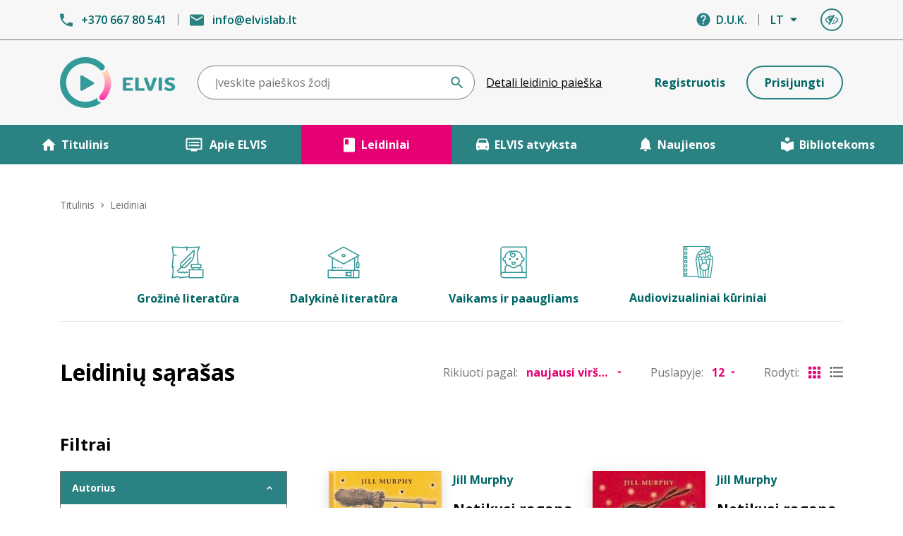

--- FILE ---
content_type: text/html; charset=UTF-8
request_url: https://elvislab.lt/leidiniai?filter%5Bautoriai%5D=5685
body_size: 24025
content:
<!doctype html>
<html lang="lt">
<head>
    <meta charset="utf-8">
    <meta name="viewport" content="width=device-width, initial-scale=1, maximum-scale=1, minimum-scale=1, user-scalable=no">
    <meta http-equiv="x-ua-compatible" content="ie=edge">
    <meta name="format-detection" content="telephone=no">
    <meta name="csrf-token" content="Clz9m84XIHRGzwTwxQqiUlqm0d7TvwoHjio9VhO3">
    <meta name="description" content="">
    <meta name="keywords" content="">
    <meta property="og:image" content="">

    
    <title> Leidiniai | ELVIS </title>

    <link rel="apple-touch-icon" sizes="180x180" href="https://elvislab.lt/images/favicon/apple-touch-icon.png">
    <link rel="icon" type="image/png" sizes="32x32" href="https://elvislab.lt/images/favicon/favicon-32x32.png">
    <link rel="icon" type="image/png" sizes="16x16" href="https://elvislab.lt/images/favicon/favicon-16x16.png">
    <link rel="manifest" href="https://elvislab.lt/images/favicon/site.webmanifest">
    <meta name="theme-color" content="#ffffff">

    <link rel="dns-prefetch" href="//fonts.gstatic.com">
    <link href="https://fonts.googleapis.com/css2?family=Open+Sans:wght@400;600;700&display=swap" rel="stylesheet">
    <link href="/css/style.css?id=ee7d5f99598aa171d1ad4ee75ed8efed" rel="stylesheet">

            <!-- Global site tag (gtag.js) - Google Analytics -->
        <script async src="https://www.googletagmanager.com/gtag/js?id=UA-209357451-1"></script>
        <script>
            window.dataLayer = window.dataLayer || [];
            function gtag(){dataLayer.push(arguments);}
            gtag('js', new Date());

            gtag('config', 'UA-209357451-1');
        </script>
    
    </head>
<body class="body ">
    <div id="app">
        <header class="bg-gray-100 header">
    <div
        class="py-10 md:py-3 mobile:border-white md:border-gray-400 text-primary font-semibold border-0 border-b relative">
        <div class="container">
            <div class="md:hidden flex items-center justify-center m-auto absolute inset-0">
                <a href="https://elvislab.lt" class="menu-toggle"><img src="https://elvislab.lt/images/logo.png" width="110"
                                                                       srcset="https://elvislab.lt/images/logo@2x.png 2x"
                                                                       alt="Elvis logo"></a>
                <a href="https://elvislab.lt" class="hidden menu-toggle"><img src="https://elvislab.lt/images/logo-w.png"
                                                                              width="110"
                                                                              srcset="https://elvislab.lt/images/logo-w@2x.png 2x"
                                                                              alt="Elvis logo"></a>
            </div>
            <div class="md:hidden absolute menu-toggle top-0 right-0 mr-16 mt-6">
                <a href="https://elvislab.lt/profilis" class="btn btn-outline-primary text-primaryl p-0 w-8 h-8">
                    <span class="acc">Profilis</span>
                    <svg role="img" aria-label="Profilis" aria-hidden="true" class="fill-current" width="20"
                         height="15">
                        <use xlink:href="https://elvislab.lt/images/icons/icons.svg#person"/>
                    </svg>
                </a>
            </div>
            <div class="md:hidden absolute top-0 right-0 mr-3 mt-6">
                <div class="menu-trigger">
                    <div></div>
                    <div></div>
                    <div></div>
                </div>
            </div>
            <div class="md:flex items-center">
                <div class="md:w-1/2 mobile:hidden">
                    <div class="flex items-center">
                        <div class="flex items-center">
                            <svg role="img" aria-label="Telefonas" class="fill-current mr-3 text-primaryl"
                                 width="18" height="19">
                                <use xlink:href="https://elvislab.lt/images/icons/icons.svg#phone"/>
                            </svg>
                            <a href="tel:+37066780541">+370 667 80 541</a>
                        </div>
                        <div class="h-4 border-l mx-4 border-gray-400"></div>
                        <div class="flex items-center">
                            <svg role="img" aria-label="Elektroninis paštas"
                                 class="fill-current mr-3 text-primaryl" width="20" height="17">
                                <use xlink:href="https://elvislab.lt/images/icons/icons.svg#email"/>
                            </svg>
                            <a href="mailto:info@elvislab.lt">info@elvislab.lt</a>
                        </div>
                    </div>
                </div>
                <div class="md:w-1/2 mobile:absolute left-0 top-0 mobile:mt-6 menu-toggle">
                    <div class="flex items-center justify-end mobile:flex-row-reverse">
                        <div class="flex items-center mobile:hidden">
                            <svg role="img" aria-label="Pagalba" aria-hidden="true"
                                 class="fill-current mr-2 text-primaryl" width="20" height="20">
                                <use xlink:href="https://elvislab.lt/images/icons/icons.svg#help"/>
                            </svg>
                            <a href="https://elvislab.lt/duk">D.U.K.</a>
                        </div>

                        <div class="h-4 mobile:hidden border-l mx-4 border-gray-400"></div>
                        <div class="mobile:ml-5 dropdown-holder relative">
                            <button
                                class="flex items-center cursor-pointer pointer-events-none dropdown-trigger font-semibold"
                                aria-label="Kalbos pasirinkimas" aria-expanded="false">
                                <span>LT</span>
                                <svg role="img" aria-label="Išlendantis meniu" aria-hidden="true"
                                     class="fill-current ml-2" width="12" height="6">
                                    <use xlink:href="https://elvislab.lt/images/icons/icons.svg#drop"/>
                                </svg>
                            </button>
                            <ul class="dropdown mr-0 font-semibold divide-y text-black divide-gray-400 whitespace-no-wrap">
                                <li><a href="https://elvislab.lt/pakeisti-kalba/lt" rel="nofollow"
                                       class="py-3 px-4 block hover:text-primary">LT</a></li>
                                <li><a href="https://elvislab.lt/pakeisti-kalba/en" rel="nofollow"
                                       class="py-3 px-4 block hover:text-primary">EN</a></li>
                                <li><a href="https://elvislab.lt/pakeisti-kalba/ru" rel="nofollow"
                                       class="py-3 px-4 block hover:text-primary">RU</a></li>
                            </ul>
                        </div>

                        <div class="flex items-center cursor-pointer ml-3 md:ml-8">
                            <div class="dropdown-holder relative">
                                <button class="dropdown-trigger btn btn-outline-primary p-0 w-8 h-8">
                                    <svg role="img" aria-label="Vaizdo parametrai" aria-hidden="true"
                                         class="fill-current" width="20" height="15">
                                        <use xlink:href="https://elvislab.lt/images/icons/icons.svg#eye"/>
                                    </svg>
                                    <span class="acc">Vaizdo parametrai</span>
                                </button>
                                <ul class="dropdown divide-y text-black divide-gray-400 whitespace-no-wrap">
                                    <li class="py-3 px-4">
                                        <div class="flex items-center">
                                            <div class="font-semibold pr-8">
                                                <label for="text-size">Teksto dydis</label>
                                            </div>
                                            <div class="w-24 ml-auto">
                                                <input type="range" min="1" max="3" value="1" id="text-size">
                                            </div>
                                        </div>
                                    </li>
                                    <li class="py-3 px-4">
                                        <div class="flex items-center">
                                            <div class="font-semibold pr-8">
                                                Kontrastas
                                            </div>
                                            <div class="ml-auto">
                                                <label class="block">
                                                    <input type="checkbox" id="contrast"
                                                           class="opacity-0 hidden absolute" >
                                                    <span class="check-toggler"></span>
                                                    <span class="acc">Kontrastas</span>
                                                </label>
                                            </div>
                                        </div>
                                    </li>
                                    <li class="py-3 px-4">
                                        <div class="flex items-center">
                                            <div class="font-semibold pr-8">
                                                Disleksijos pritaikymas
                                            </div>
                                            <div class="ml-auto">
                                                <label class="block">
                                                    <input type="checkbox" id="dislect" class="opacity-0 hidden absolute">
                                                    <span class="check-toggler"></span>
                                                    <span class="acc">Disleksijos pritaikymas</span>
                                                </label>
                                            </div>
                                        </div>
                                    </li>
                                </ul>
                            </div>
                        </div>
                    </div>
                </div>
            </div>
        </div>
    </div>

    <div class="container main-head">
        <div class="md:flex items-center py-4 md:py-3 lg:py-6">
            <div class="w-2/12 hidden md:block">
                <a href="https://elvislab.lt"><img src="https://elvislab.lt/images/logo.png"
                                                   srcset="https://elvislab.lt/images/logo@2x.png 2x" alt="Elvis logo"></a>
            </div>
            <div class="md:w-7/12 md:flex items-center menu-toggle">
                <form action="https://elvislab.lt/leidiniai" method="GET" class="relative md:ml-6 md:mr-4 flex-grow"
                      id="search-form">
                    <label class="acc" for="search-top">Paieška</label>
                    <input
                        type="text"
                        id="search-top"
                        name="filter[paieska]"
                        class="form-input pr-24 md:pr-20 mt-0"
                        placeholder="Įveskite paieškos žodį"
                        value=""
                        tabIndex="0"
                        data-sr-keywords-text="Paieškos istorija"
                        data-no-results-text="Rezultatų nėra"
                        data-sr-selected-text="Pasirinktas"
                        data-sr-list-label-text="Paieškos rekomendacijos"
                        data-sr-assistive-text="Atsiradus rezultatams, naudokite rodykles aukštyn ir žemyn, kad peržiūrėtumėte,
     ir „Enter“, kad pasirinktumėte. Mobilaus įrenginio naudotojai, peržiūrėkite braukimo gestais arba liesdami."
                        data-sr-results-text="Rezultatai"
                        data-sr-result-text="Rezultatas"
                        data-sr-found-text="Rastas"
                    >
                    <div class="absolute right-0 top-0 flex items-center bottom-0">
                        <button type="button" id="search-form-voice-button"
                                class="search-btn p-2 outline-none outline-none focus:outline-none hidden"
                                data-search-voice-options='
                        {"autoSubmit":"false",
                        "autoSubmitDelay":"2500",
                        "locale":"lt",
                        "enablePhrases":"true",
                        "trans":{
                          "startSearch":"Pradėti Paieška Balsu",
                          "stopSearch":"Stabdyti Paieška Balsu",
                          "stopPhrase":"Sustabdyti",
                          "searchPhrase":"Ieškoti",
                          "resetPhrase":"Ištrinti"
                          }}'>
                            <span class="acc" data-search-voice-label>Pradėti Paieška Balsu</span>
                            <svg role="img" aria-label="Pradėti Paieška Balsu" aria-hidden="true"
                                 class="fill-current text-primaryl" width="18" height="18"
                                 data-search-form-voice-mic-icon>
                                <use xlink:href="https://elvislab.lt/images/icons/icons.svg#mic"/>
                            </svg>
                            <svg role="img" aria-hidden="true" class="fill-current text-primaryl hidden" width="18"
                                 height="18" data-search-form-voice-mic-mute-icon>
                                <use xlink:href="https://elvislab.lt/images/icons/icons.svg#mic-mute"/>
                            </svg>
                        </button>

                        <button type="submit" class="search-btn p-2 pr-4 outline-none outline-none focus:outline-none ">
                            <span class="acc">Ieškoti</span>
                            <svg role="img" aria-label="Paieška" aria-hidden="true"
                                 class="fill-current text-primaryl" width="18" height="18">
                                <use xlink:href="https://elvislab.lt/images/icons/icons.svg#search"/>
                            </svg>
                        </button>
                    </div>
                </form>
                <div class="text-center pt-2 md:pt-0">
                    <a href="https://elvislab.lt/detali-leidiniu-paieska"
                       class="underline hover:no-underline">Detali leidinio paieška</a>
                </div>
            </div>

                            <div
                    class="md:w-3/12 lg:w-4/12 text-right pl-4 mobile:pr-4 md:pl-6 lg:pl-0 hidden md:block menu-toggle mobile:py-2">
                    <div class="mobile:flex mobile:flex-row-reverse items-center justify-between fixed-size">
                                                    <a href="https://elvislab.lt/register"
                               class="btn w-1/2 mobile:ml-2 md:w-full lg:w-auto btn-link">Registruotis</a>
                        
                                                    <a href="https://elvislab.lt/login"
                               class="btn w-1/2 mobile:mr-2 md:w-full lg:w-auto btn-outline-primary md:mt-2 lg:mt-0">Prisijungti</a>
                                            </div>
                </div>
                    </div>
    </div>

    <div class="bg-primaryl font-bold text-center text-white h-14 secondary-menu-h overflow-hidden">
        <div class="md:flex max-w-screen-xxl m-auto secondary-menu relative">
            <svg role="img" aria-label="Rodyklė žemyn" aria-hidden="true"
                 class="fill-current menu-toggle text-white md:hidden absolute top-0 right-0 m-6 z-10" width="12"
                 height="8">
                <use xlink:href="https://elvislab.lt/images/icons/icons.svg#arrow-d"/>
            </svg>
            <div class="md:w-1/5 current">
                <a href="https://elvislab.lt"
                   class="flex menu-toggler py-4 justify-center items-center hover:bg-secondary "
                   accesskey="t">
                    <svg role="img" aria-label="Namelis" aria-hidden="true" class="fill-current icon"
                         width="20" height="18">
                        <use xlink:href="https://elvislab.lt/images/icons/icons.svg#home"/>
                    </svg>
                    Titulinis
                </a>
            </div>
            <div class="md:w-1/5">
                <a href="https://elvislab.lt/apie"
                   class="flex py-4 justify-center items-center hover:bg-secondary "
                   accesskey="a">
                    <svg role="img" aria-label="Ekranas" aria-hidden="true" class="fill-current icon"
                         width="28" height="20">
                        <use xlink:href="https://elvislab.lt/images/icons/icons.svg#list"/>
                    </svg>
                    Apie ELVIS
                </a>
            </div>
            <div class="md:w-1/5">
                <a href="https://elvislab.lt/leidiniai"
                   class="flex py-4 justify-center items-center hover:bg-secondary bg-secondary"
                   accesskey="l">
                    <svg role="img" aria-label="Leidiniai" aria-hidden="true" class="fill-current icon"
                         width="18" height="21">
                        <use xlink:href="https://elvislab.lt/images/icons/icons.svg#mark"/>
                    </svg>
                    Leidiniai
                </a>
            </div>
            <div class="md:w-1/5">
                <a href="https://elvislab.lt/elvis-autobusas" class="flex py-4 justify-center items-center hover:bg-secondary " accesskey="e">
                    <svg role="img" aria-label="ELVIS atvyksta" aria-hidden="true" class="fill-current icon" width="18" height="18">
                        <use xlink:href="https://elvislab.lt/images/icons/icons.svg#bus"/>
                    </svg>
                    ELVIS atvyksta
                </a>
            </div>
            <div class="md:w-1/5">
                <a href="https://elvislab.lt/naujienos"
                   class="flex py-4 justify-center items-center hover:bg-secondary "
                   accesskey="n">
                    <svg role="img" aria-label="Naujienos" aria-hidden="true" class="fill-current icon"
                         width="18" height="20">
                        <use xlink:href="https://elvislab.lt/images/icons/icons.svg#notification"/>
                    </svg>
                    Naujienos
                </a>
            </div>
            <div class="md:w-1/5">
                <a href="https://elvislab.lt/bibliotekoms"
                   class="flex py-4 justify-center items-center hover:bg-secondary "
                   accesskey="b">
                    <svg role="img" aria-label="Bibliotekoms" aria-hidden="true" class="fill-current icon"
                         width="18" height="22">
                        <use xlink:href="https://elvislab.lt/images/icons/icons.svg#lib"/>
                    </svg>
                    Bibliotekoms
                </a>
            </div>
            <div class="md:hidden">
                <a href="https://elvislab.lt/duk" class="flex py-4 justify-center items-center hover:bg-secondary">
                    <svg role="img" aria-label="Pagalba" aria-hidden="true" class="fill-current icon"
                         width="20" height="20">
                        <use xlink:href="https://elvislab.lt/images/icons/icons.svg#help"/>
                    </svg>
                    D.U.K.
                </a>
            </div>

            <div class="md:hidden font-semibold py-8">
                <div class="flex items-center justify-end">
                    <svg role="img" aria-label="Telefonas" class="fill-current mr-1 text-white" width="18"
                         height="19">
                        <use xlink:href="https://elvislab.lt/images/icons/icons.svg#phone"/>
                    </svg>
                    <a href="tel:+37066780541">+370 667 80 541</a>
                </div>

                <div class="flex items-center mt-4 justify-end">
                    <svg role="img" aria-label="Elektroninis paštas" class="fill-current mr-1 text-white"
                         width="20" height="17">
                        <use xlink:href="https://elvislab.lt/images/icons/icons.svg#email"/>
                    </svg>
                    <a href="mailto:info@elvislab.lt">info@elvislab.lt</a>
                </div>
            </div>
        </div>
    </div>
</header>

        <main role="main" class="flex-auto w-full">
                <div class="py-8 md:py-12">
        <div class="container">
            <div class="breadcrumb">
    <a href="https://elvislab.lt">Titulinis</a>
    <svg role="img" aria-label="Rodyklė" aria-hidden="true" class="fill-current mx-2" width="6" height="8">
        <use xlink:href="https://elvislab.lt/images/icons/icons.svg#arrow-r"/>
    </svg>
    <span>Leidiniai</span>
</div>

            
            <div class="font-bold flex-wrap md:space-x-12 text-primary text-center mb-8 md:mb-12 border-b border-gray-500 flex justify-center mobile:text-sm">
                <a href="https://elvislab.lt/leidiniai?filter%5Bgrupes%5D=9" class="block px-3 mb-5 mobile:w-1/2 hover:text-primaryl">
                    <div class="block mb-4">
                        <img class="mx-auto" src="https://elvislab.lt/images/cat1.png" srcset="https://elvislab.lt/images/cat1@2x.png 2x" aria-hidden="true" alt="">
                    </div>
                    Grožinė literatūra
                </a>
                <a href="https://elvislab.lt/leidiniai?filter%5Bgrupes%5D=10" class="block px-3 mb-5 mobile:w-1/2 hover:text-primaryl">
                    <div class="block mb-4">
                        <img class="mx-auto" src="https://elvislab.lt/images/cat4.png" srcset="https://elvislab.lt/images/cat4@2x.png 2x" aria-hidden="true" alt="">
                    </div>
                    Dalykinė literatūra
                </a>
                <a href="https://elvislab.lt/leidiniai?filter%5Bgrupes%5D=11" class="block px-3 mb-5 mobile:w-1/2 hover:text-primaryl">
                    <div class="block mb-4">
                        <img class="mx-auto" src="https://elvislab.lt/images/cat2.png" srcset="https://elvislab.lt/images/cat2@2x.png 2x" aria-hidden="true" alt="">
                    </div>
                    Vaikams ir paaugliams
                </a>
                <a href="https://elvislab.lt/leidiniai?filter%5Bgrupes%5D=13" class="block px-3 mb-5 mobile:w-1/2 hover:text-primaryl">
                    <div class="block mb-4">
                        <img class="mx-auto" src="https://elvislab.lt/images/audiovizualiniai.svg" width="43" height="45" aria-hidden="true" alt="">
                    </div>
                    Audiovizualiniai kūriniai
                </a>
            </div>

            <form id="publications-filter" action="https://elvislab.lt/leidiniai" method="GET">
                <div class="md:flex flex-wrap mb-8 md:mb-12 items-center">
                    <h1 class="text-35xl font-bold text-center md:text-left">
                        Leidinių sąrašas
                    </h1>

                    <div class="md:flex flex-wrap items-center ml-auto text-gray-400 justify-center mt-4 lg:mt-0 mobile:text-center mobile:space-y-4">
                        <div class="flex justify-center">
                            <label for="order">Rikiuoti pagal:</label>
                            <select id="order" class="form-select-2 ml-3 w-30 filter-sort">
                                <option value="-created_at" >naujausi viršuje</option>
                                <option value="created_at" >seniausi viršuje</option>
                                <option value="title" >A-Ž</option>
                                <option value="-title" >Ž-A</option>
                                <option value="-vote-avg" >geriausiai įvertinti viršuje</option>
                            </select>
                        </div>
                        <div class="flex justify-center md:ml-10">
                            <label for="per_page">Puslapyje:</label>
                            <select id="per_page" class="form-select-2 ml-3 w-30 filter-per_page">
                                <option value="12" >12</option>
                                <option value="36" >36</option>
                                <option value="72" >72</option>
                            </select>
                        </div>
                        <div class="hidden md:flex justify-center items-center md:ml-10">
                            <label>Rodyti:</label>
                            <button value="grid" class="js-toggle-view text-secondary ml-3" aria-current="true">
                                <span class="acc">Stulpelinis išdėstymas</span>
                                <svg role="img" aria-label="Stulpelinis išdėstymas" aria-hidden="true" class="fill-current" width="19" height="18">
                                    <use xlink:href="https://elvislab.lt/images/icons/icons.svg#grid"/>
                                </svg>
                            </button>
                            <button value="list" class="js-toggle-view text-gray-800 ml-3" aria-current="false">
                                <span class="acc">Linijinis išdėstymas</span>
                                <svg role="img" aria-label="Linijinis išdėstymas" aria-hidden="true" class="fill-current" width="19" height="18">
                                    <use xlink:href="https://elvislab.lt/images/icons/icons.svg#list-f"/>
                                </svg>
                            </button>
                        </div>
                    </div>
                </div>

                <div class="md:flex">
                    <div class="md:w-4/12 lg:pr-12">
                        <div class="relative js-toggle-filter cursor-pointer">
    <svg role="img" aria-label="Rodyklė žemyn" aria-hidden="true" class="fill-current text-white md:hidden absolute top-0 right-0 m-5 z-10" width="12" height="12">
        <use xlink:href="https://elvislab.lt/images/icons/icons.svg#arrow-d"/>
    </svg>
    <h1 class="text-2xl font-bold pt-3 pb-5 mobile:px-5 mobile:py-2 mobile:bg-secondary mobile:text-white mobile:-mx-3">
        Filtrai
    </h1>
</div>

<div class="mobile:hidden filter-list mobile:pt-4">
    <div class="mb-6">
        <div class="filter-item">
            <button class="filter-trigger active" aria-expanded="true">
                Autorius
            </button>
            <div class=" pt-5 px-8 pb-2 text-sm font-semibold filter-content">
                <div class="mb-8 js-search-input">
                    <label class="acc" for="authorsearch">Paieškos laukelis</label>
                    <input type="text" id="authorsearch" class="form-input js-filter-ajax" placeholder="Paieškos laukelis" data-name="autoriai" name="s">
                </div>
                <div class="mb-8 js-searching hidden">
                    Ieškoma...
                </div>
                <div class="mb-8 js-not-found hidden">
                    Nerasta
                </div>
                <div class="js-results"></div>
                            </div>
        </div>

                    <div class="filter-item">
                <button class="filter-trigger " aria-expanded="false">
                    Diktorius
                </button>
                <div class="hidden pt-5 px-8 pb-2 text-sm font-semibold filter-content">
                    <div class="mb-8 js-search-input">
                        <label class="acc" for="speakersearch">Paieškos laukelis</label>
                        <input type="text" id="speakersearch" class="form-input js-filter" placeholder="Paieškos laukelis" name="s">
                    </div>
                    <div class="mb-8 js-not-found hidden">
                        Nerasta
                    </div>

                                            <div class="mb-3">
                            <label class="inline-flex items-center">
                                <input type="checkbox" class="form-checkbox" name="diktoriai" value="737" >
                                <span class="form-rc-label">FreeFinga -</span>
                            </label>
                        </div>
                                            <div class="mb-3">
                            <label class="inline-flex items-center">
                                <input type="checkbox" class="form-checkbox" name="diktoriai" value="409" >
                                <span class="form-rc-label">Saulius Abraškevičius</span>
                            </label>
                        </div>
                                            <div class="mb-3">
                            <label class="inline-flex items-center">
                                <input type="checkbox" class="form-checkbox" name="diktoriai" value="41" >
                                <span class="form-rc-label">Ramūnas Abukevičius</span>
                            </label>
                        </div>
                                            <div class="mb-3">
                            <label class="inline-flex items-center">
                                <input type="checkbox" class="form-checkbox" name="diktoriai" value="780" >
                                <span class="form-rc-label">Monika Adomaitė</span>
                            </label>
                        </div>
                                            <div class="mb-3">
                            <label class="inline-flex items-center">
                                <input type="checkbox" class="form-checkbox" name="diktoriai" value="108" >
                                <span class="form-rc-label">Regimantas Adomaitis</span>
                            </label>
                        </div>
                                            <div class="mb-3">
                            <label class="inline-flex items-center">
                                <input type="checkbox" class="form-checkbox" name="diktoriai" value="90" >
                                <span class="form-rc-label">Gintarė Adomaitytė</span>
                            </label>
                        </div>
                                            <div class="mb-3">
                            <label class="inline-flex items-center">
                                <input type="checkbox" class="form-checkbox" name="diktoriai" value="498" >
                                <span class="form-rc-label">Jūratė Adomaitytė</span>
                            </label>
                        </div>
                                            <div class="mb-3">
                            <label class="inline-flex items-center">
                                <input type="checkbox" class="form-checkbox" name="diktoriai" value="44" >
                                <span class="form-rc-label">Saulius Adomėnas</span>
                            </label>
                        </div>
                                            <div class="mb-3">
                            <label class="inline-flex items-center">
                                <input type="checkbox" class="form-checkbox" name="diktoriai" value="332" >
                                <span class="form-rc-label">Violeta Agejeva</span>
                            </label>
                        </div>
                                            <div class="mb-3">
                            <label class="inline-flex items-center">
                                <input type="checkbox" class="form-checkbox" name="diktoriai" value="369" >
                                <span class="form-rc-label">Rima Aidietė</span>
                            </label>
                        </div>
                                            <div class="mb-3">
                            <label class="inline-flex items-center">
                                <input type="checkbox" class="form-checkbox" name="diktoriai" value="779" >
                                <span class="form-rc-label">UAB Aktida</span>
                            </label>
                        </div>
                                            <div class="mb-3">
                            <label class="inline-flex items-center">
                                <input type="checkbox" class="form-checkbox" name="diktoriai" value="175" >
                                <span class="form-rc-label">Robertas Aleksaitis</span>
                            </label>
                        </div>
                                            <div class="mb-3">
                            <label class="inline-flex items-center">
                                <input type="checkbox" class="form-checkbox" name="diktoriai" value="184" >
                                <span class="form-rc-label">Valdas Aleksandravčius</span>
                            </label>
                        </div>
                                            <div class="mb-3">
                            <label class="inline-flex items-center">
                                <input type="checkbox" class="form-checkbox" name="diktoriai" value="393" >
                                <span class="form-rc-label">Evelina Aleliūnienė</span>
                            </label>
                        </div>
                                            <div class="mb-3">
                            <label class="inline-flex items-center">
                                <input type="checkbox" class="form-checkbox" name="diktoriai" value="326" >
                                <span class="form-rc-label">Rasa Alenskaitė</span>
                            </label>
                        </div>
                                            <div class="mb-3">
                            <label class="inline-flex items-center">
                                <input type="checkbox" class="form-checkbox" name="diktoriai" value="690" >
                                <span class="form-rc-label">Kristin Allison</span>
                            </label>
                        </div>
                                            <div class="mb-3">
                            <label class="inline-flex items-center">
                                <input type="checkbox" class="form-checkbox" name="diktoriai" value="789" >
                                <span class="form-rc-label">Trinidad López Álvarez</span>
                            </label>
                        </div>
                                            <div class="mb-3">
                            <label class="inline-flex items-center">
                                <input type="checkbox" class="form-checkbox" name="diktoriai" value="742" >
                                <span class="form-rc-label">Ūla Ambrasaitė</span>
                            </label>
                        </div>
                                            <div class="mb-3">
                            <label class="inline-flex items-center">
                                <input type="checkbox" class="form-checkbox" name="diktoriai" value="404" >
                                <span class="form-rc-label">Giedrė Ambrazevičiūtė</span>
                            </label>
                        </div>
                                            <div class="mb-3">
                            <label class="inline-flex items-center">
                                <input type="checkbox" class="form-checkbox" name="diktoriai" value="654" >
                                <span class="form-rc-label">Eglė Ancevičiūtė</span>
                            </label>
                        </div>
                                            <div class="mb-3">
                            <label class="inline-flex items-center">
                                <input type="checkbox" class="form-checkbox" name="diktoriai" value="422" >
                                <span class="form-rc-label">Ieva Andrijauskaitė</span>
                            </label>
                        </div>
                                            <div class="mb-3">
                            <label class="inline-flex items-center">
                                <input type="checkbox" class="form-checkbox" name="diktoriai" value="650" >
                                <span class="form-rc-label">Ignas Andriukevičius</span>
                            </label>
                        </div>
                                            <div class="mb-3">
                            <label class="inline-flex items-center">
                                <input type="checkbox" class="form-checkbox" name="diktoriai" value="164" >
                                <span class="form-rc-label">Šarūnė Andriuškevičiūtė</span>
                            </label>
                        </div>
                                            <div class="mb-3">
                            <label class="inline-flex items-center">
                                <input type="checkbox" class="form-checkbox" name="diktoriai" value="74" >
                                <span class="form-rc-label">Aleksas Anikinas</span>
                            </label>
                        </div>
                                            <div class="mb-3">
                            <label class="inline-flex items-center">
                                <input type="checkbox" class="form-checkbox" name="diktoriai" value="746" >
                                <span class="form-rc-label">Augustė Anisimova</span>
                            </label>
                        </div>
                                            <div class="mb-3">
                            <label class="inline-flex items-center">
                                <input type="checkbox" class="form-checkbox" name="diktoriai" value="772" >
                                <span class="form-rc-label">Eglė Antanavičienė</span>
                            </label>
                        </div>
                                            <div class="mb-3">
                            <label class="inline-flex items-center">
                                <input type="checkbox" class="form-checkbox" name="diktoriai" value="138" >
                                <span class="form-rc-label">Juozapas Antanavičius</span>
                            </label>
                        </div>
                                            <div class="mb-3">
                            <label class="inline-flex items-center">
                                <input type="checkbox" class="form-checkbox" name="diktoriai" value="756" >
                                <span class="form-rc-label">Greta Ona Antanavičiūtė</span>
                            </label>
                        </div>
                                            <div class="mb-3">
                            <label class="inline-flex items-center">
                                <input type="checkbox" class="form-checkbox" name="diktoriai" value="261" >
                                <span class="form-rc-label">Natalija Antonova</span>
                            </label>
                        </div>
                                            <div class="mb-3">
                            <label class="inline-flex items-center">
                                <input type="checkbox" class="form-checkbox" name="diktoriai" value="256" >
                                <span class="form-rc-label">Giedrė Anužytė</span>
                            </label>
                        </div>
                                            <div class="mb-3">
                            <label class="inline-flex items-center">
                                <input type="checkbox" class="form-checkbox" name="diktoriai" value="306" >
                                <span class="form-rc-label">Regina Arbačiauskaitė</span>
                            </label>
                        </div>
                                            <div class="mb-3">
                            <label class="inline-flex items-center">
                                <input type="checkbox" class="form-checkbox" name="diktoriai" value="472" >
                                <span class="form-rc-label">Giedrius Arbačiauskas</span>
                            </label>
                        </div>
                                            <div class="mb-3">
                            <label class="inline-flex items-center">
                                <input type="checkbox" class="form-checkbox" name="diktoriai" value="65" >
                                <span class="form-rc-label">Dana Armonienė</span>
                            </label>
                        </div>
                                            <div class="mb-3">
                            <label class="inline-flex items-center">
                                <input type="checkbox" class="form-checkbox" name="diktoriai" value="255" >
                                <span class="form-rc-label">Laima Ašakaitė</span>
                            </label>
                        </div>
                                            <div class="mb-3">
                            <label class="inline-flex items-center">
                                <input type="checkbox" class="form-checkbox" name="diktoriai" value="726" >
                                <span class="form-rc-label">Mark Ashby</span>
                            </label>
                        </div>
                                            <div class="mb-3">
                            <label class="inline-flex items-center">
                                <input type="checkbox" class="form-checkbox" name="diktoriai" value="95" >
                                <span class="form-rc-label">Danutė Askoldavičienė</span>
                            </label>
                        </div>
                                            <div class="mb-3">
                            <label class="inline-flex items-center">
                                <input type="checkbox" class="form-checkbox" name="diktoriai" value="395" >
                                <span class="form-rc-label">Ieva Augytė</span>
                            </label>
                        </div>
                                            <div class="mb-3">
                            <label class="inline-flex items-center">
                                <input type="checkbox" class="form-checkbox" name="diktoriai" value="170" >
                                <span class="form-rc-label">Albertas Aužbikavičius</span>
                            </label>
                        </div>
                                            <div class="mb-3">
                            <label class="inline-flex items-center">
                                <input type="checkbox" class="form-checkbox" name="diktoriai" value="723" >
                                <span class="form-rc-label">Joe Avellar</span>
                            </label>
                        </div>
                                            <div class="mb-3">
                            <label class="inline-flex items-center">
                                <input type="checkbox" class="form-checkbox" name="diktoriai" value="512" >
                                <span class="form-rc-label">Kamilla Baar–Kochańska</span>
                            </label>
                        </div>
                                            <div class="mb-3">
                            <label class="inline-flex items-center">
                                <input type="checkbox" class="form-checkbox" name="diktoriai" value="747" >
                                <span class="form-rc-label">Greta Babarskaitė</span>
                            </label>
                        </div>
                                            <div class="mb-3">
                            <label class="inline-flex items-center">
                                <input type="checkbox" class="form-checkbox" name="diktoriai" value="18" >
                                <span class="form-rc-label">Rimantas Babrauskas</span>
                            </label>
                        </div>
                                            <div class="mb-3">
                            <label class="inline-flex items-center">
                                <input type="checkbox" class="form-checkbox" name="diktoriai" value="774" >
                                <span class="form-rc-label">Viktoras Bachmetjevas</span>
                            </label>
                        </div>
                                            <div class="mb-3">
                            <label class="inline-flex items-center">
                                <input type="checkbox" class="form-checkbox" name="diktoriai" value="719" >
                                <span class="form-rc-label">Aurimas Bačinskas</span>
                            </label>
                        </div>
                                            <div class="mb-3">
                            <label class="inline-flex items-center">
                                <input type="checkbox" class="form-checkbox" name="diktoriai" value="172" >
                                <span class="form-rc-label">Rasa Bačiulienė</span>
                            </label>
                        </div>
                                            <div class="mb-3">
                            <label class="inline-flex items-center">
                                <input type="checkbox" class="form-checkbox" name="diktoriai" value="638" >
                                <span class="form-rc-label">Saulius Bagaliūnas</span>
                            </label>
                        </div>
                                            <div class="mb-3">
                            <label class="inline-flex items-center">
                                <input type="checkbox" class="form-checkbox" name="diktoriai" value="309" >
                                <span class="form-rc-label">Vladas Bagdonas</span>
                            </label>
                        </div>
                                            <div class="mb-3">
                            <label class="inline-flex items-center">
                                <input type="checkbox" class="form-checkbox" name="diktoriai" value="452" >
                                <span class="form-rc-label">Rimantas Bagdzevičius</span>
                            </label>
                        </div>
                                            <div class="mb-3">
                            <label class="inline-flex items-center">
                                <input type="checkbox" class="form-checkbox" name="diktoriai" value="571" >
                                <span class="form-rc-label">Ilja Julija Bakševičiūtė</span>
                            </label>
                        </div>
                                            <div class="mb-3">
                            <label class="inline-flex items-center">
                                <input type="checkbox" class="form-checkbox" name="diktoriai" value="416" >
                                <span class="form-rc-label">Kristina Balandytė</span>
                            </label>
                        </div>
                                            <div class="mb-3">
                            <label class="inline-flex items-center">
                                <input type="checkbox" class="form-checkbox" name="diktoriai" value="661" >
                                <span class="form-rc-label">Benas Balčikonis</span>
                            </label>
                        </div>
                                            <div class="mb-3">
                            <label class="inline-flex items-center">
                                <input type="checkbox" class="form-checkbox" name="diktoriai" value="793" >
                                <span class="form-rc-label">Jovita Balčiūnaitė</span>
                            </label>
                        </div>
                                            <div class="mb-3">
                            <label class="inline-flex items-center">
                                <input type="checkbox" class="form-checkbox" name="diktoriai" value="105" >
                                <span class="form-rc-label">Vytautas Balčiūnas</span>
                            </label>
                        </div>
                                            <div class="mb-3">
                            <label class="inline-flex items-center">
                                <input type="checkbox" class="form-checkbox" name="diktoriai" value="94" >
                                <span class="form-rc-label">Danutė Balčiūnienė</span>
                            </label>
                        </div>
                                            <div class="mb-3">
                            <label class="inline-flex items-center">
                                <input type="checkbox" class="form-checkbox" name="diktoriai" value="317" >
                                <span class="form-rc-label">Andrius Baležentis</span>
                            </label>
                        </div>
                                            <div class="mb-3">
                            <label class="inline-flex items-center">
                                <input type="checkbox" class="form-checkbox" name="diktoriai" value="149" >
                                <span class="form-rc-label">Darius Baliukevičius</span>
                            </label>
                        </div>
                                            <div class="mb-3">
                            <label class="inline-flex items-center">
                                <input type="checkbox" class="form-checkbox" name="diktoriai" value="186" >
                                <span class="form-rc-label"> Balso sintezatorius</span>
                            </label>
                        </div>
                                            <div class="mb-3">
                            <label class="inline-flex items-center">
                                <input type="checkbox" class="form-checkbox" name="diktoriai" value="601" >
                                <span class="form-rc-label">(Aurimas) Balso sintezatorius</span>
                            </label>
                        </div>
                                            <div class="mb-3">
                            <label class="inline-flex items-center">
                                <input type="checkbox" class="form-checkbox" name="diktoriai" value="600" >
                                <span class="form-rc-label">(Giedrius) Balso sintezatorius</span>
                            </label>
                        </div>
                                            <div class="mb-3">
                            <label class="inline-flex items-center">
                                <input type="checkbox" class="form-checkbox" name="diktoriai" value="599" >
                                <span class="form-rc-label">(Milda) Balso sintezatorius</span>
                            </label>
                        </div>
                                            <div class="mb-3">
                            <label class="inline-flex items-center">
                                <input type="checkbox" class="form-checkbox" name="diktoriai" value="818" >
                                <span class="form-rc-label">Stasys Baltakis</span>
                            </label>
                        </div>
                                            <div class="mb-3">
                            <label class="inline-flex items-center">
                                <input type="checkbox" class="form-checkbox" name="diktoriai" value="605" >
                                <span class="form-rc-label">ses. Virginija Bandzevičiūtė</span>
                            </label>
                        </div>
                                            <div class="mb-3">
                            <label class="inline-flex items-center">
                                <input type="checkbox" class="form-checkbox" name="diktoriai" value="384" >
                                <span class="form-rc-label">Justina Banienė</span>
                            </label>
                        </div>
                                            <div class="mb-3">
                            <label class="inline-flex items-center">
                                <input type="checkbox" class="form-checkbox" name="diktoriai" value="217" >
                                <span class="form-rc-label">Monika Baranauskaitė</span>
                            </label>
                        </div>
                                            <div class="mb-3">
                            <label class="inline-flex items-center">
                                <input type="checkbox" class="form-checkbox" name="diktoriai" value="478" >
                                <span class="form-rc-label">Monika Baranauskaitė-Grajauskienė</span>
                            </label>
                        </div>
                                            <div class="mb-3">
                            <label class="inline-flex items-center">
                                <input type="checkbox" class="form-checkbox" name="diktoriai" value="712" >
                                <span class="form-rc-label">Ugnė Barauskaitė</span>
                            </label>
                        </div>
                                            <div class="mb-3">
                            <label class="inline-flex items-center">
                                <input type="checkbox" class="form-checkbox" name="diktoriai" value="636" >
                                <span class="form-rc-label">Eimantas Bareikis</span>
                            </label>
                        </div>
                                            <div class="mb-3">
                            <label class="inline-flex items-center">
                                <input type="checkbox" class="form-checkbox" name="diktoriai" value="450" >
                                <span class="form-rc-label">Jokūbas Bareikis</span>
                            </label>
                        </div>
                                            <div class="mb-3">
                            <label class="inline-flex items-center">
                                <input type="checkbox" class="form-checkbox" name="diktoriai" value="375" >
                                <span class="form-rc-label">Indrė Baronienė</span>
                            </label>
                        </div>
                                            <div class="mb-3">
                            <label class="inline-flex items-center">
                                <input type="checkbox" class="form-checkbox" name="diktoriai" value="781" >
                                <span class="form-rc-label">Juan Manuel García Barrionuevo</span>
                            </label>
                        </div>
                                            <div class="mb-3">
                            <label class="inline-flex items-center">
                                <input type="checkbox" class="form-checkbox" name="diktoriai" value="572" >
                                <span class="form-rc-label">Danielė Liepa Baudrillier</span>
                            </label>
                        </div>
                                            <div class="mb-3">
                            <label class="inline-flex items-center">
                                <input type="checkbox" class="form-checkbox" name="diktoriai" value="522" >
                                <span class="form-rc-label">Adam Bauman</span>
                            </label>
                        </div>
                                            <div class="mb-3">
                            <label class="inline-flex items-center">
                                <input type="checkbox" class="form-checkbox" name="diktoriai" value="757" >
                                <span class="form-rc-label">Vaidas Baumila</span>
                            </label>
                        </div>
                                            <div class="mb-3">
                            <label class="inline-flex items-center">
                                <input type="checkbox" class="form-checkbox" name="diktoriai" value="805" >
                                <span class="form-rc-label">Mantas Bendžius</span>
                            </label>
                        </div>
                                            <div class="mb-3">
                            <label class="inline-flex items-center">
                                <input type="checkbox" class="form-checkbox" name="diktoriai" value="4" >
                                <span class="form-rc-label">Antanas Bernotas</span>
                            </label>
                        </div>
                                            <div class="mb-3">
                            <label class="inline-flex items-center">
                                <input type="checkbox" class="form-checkbox" name="diktoriai" value="177" >
                                <span class="form-rc-label">Monika Bernotienė</span>
                            </label>
                        </div>
                                            <div class="mb-3">
                            <label class="inline-flex items-center">
                                <input type="checkbox" class="form-checkbox" name="diktoriai" value="253" >
                                <span class="form-rc-label">Renata Bernotienė</span>
                            </label>
                        </div>
                                            <div class="mb-3">
                            <label class="inline-flex items-center">
                                <input type="checkbox" class="form-checkbox" name="diktoriai" value="491" >
                                <span class="form-rc-label">Justina Bezaraitė</span>
                            </label>
                        </div>
                                            <div class="mb-3">
                            <label class="inline-flex items-center">
                                <input type="checkbox" class="form-checkbox" name="diktoriai" value="307" >
                                <span class="form-rc-label">Andrius Bialobžeskis</span>
                            </label>
                        </div>
                                            <div class="mb-3">
                            <label class="inline-flex items-center">
                                <input type="checkbox" class="form-checkbox" name="diktoriai" value="541" >
                                <span class="form-rc-label">Valda Bičkutė</span>
                            </label>
                        </div>
                                            <div class="mb-3">
                            <label class="inline-flex items-center">
                                <input type="checkbox" class="form-checkbox" name="diktoriai" value="123" >
                                <span class="form-rc-label">Regina Blagnienė</span>
                            </label>
                        </div>
                                            <div class="mb-3">
                            <label class="inline-flex items-center">
                                <input type="checkbox" class="form-checkbox" name="diktoriai" value="97" >
                                <span class="form-rc-label">Rima Blagnienė</span>
                            </label>
                        </div>
                                            <div class="mb-3">
                            <label class="inline-flex items-center">
                                <input type="checkbox" class="form-checkbox" name="diktoriai" value="525" >
                                <span class="form-rc-label">Przemysław Bluszcz</span>
                            </label>
                        </div>
                                            <div class="mb-3">
                            <label class="inline-flex items-center">
                                <input type="checkbox" class="form-checkbox" name="diktoriai" value="706" >
                                <span class="form-rc-label">Askey Bob</span>
                            </label>
                        </div>
                                            <div class="mb-3">
                            <label class="inline-flex items-center">
                                <input type="checkbox" class="form-checkbox" name="diktoriai" value="705" >
                                <span class="form-rc-label">Rollett Bob</span>
                            </label>
                        </div>
                                            <div class="mb-3">
                            <label class="inline-flex items-center">
                                <input type="checkbox" class="form-checkbox" name="diktoriai" value="126" >
                                <span class="form-rc-label">Jevgenijus Bočiarovas</span>
                            </label>
                        </div>
                                            <div class="mb-3">
                            <label class="inline-flex items-center">
                                <input type="checkbox" class="form-checkbox" name="diktoriai" value="290" >
                                <span class="form-rc-label">Dominykas Bolšakovas</span>
                            </label>
                        </div>
                                            <div class="mb-3">
                            <label class="inline-flex items-center">
                                <input type="checkbox" class="form-checkbox" name="diktoriai" value="533" >
                                <span class="form-rc-label">M. Bonaszewski</span>
                            </label>
                        </div>
                                            <div class="mb-3">
                            <label class="inline-flex items-center">
                                <input type="checkbox" class="form-checkbox" name="diktoriai" value="622" >
                                <span class="form-rc-label">Z. Borek</span>
                            </label>
                        </div>
                                            <div class="mb-3">
                            <label class="inline-flex items-center">
                                <input type="checkbox" class="form-checkbox" name="diktoriai" value="283" >
                                <span class="form-rc-label">Oksana Borisova-Kuncienė</span>
                            </label>
                        </div>
                                            <div class="mb-3">
                            <label class="inline-flex items-center">
                                <input type="checkbox" class="form-checkbox" name="diktoriai" value="620" >
                                <span class="form-rc-label">P. Borowski</span>
                            </label>
                        </div>
                                            <div class="mb-3">
                            <label class="inline-flex items-center">
                                <input type="checkbox" class="form-checkbox" name="diktoriai" value="741" >
                                <span class="form-rc-label">Jonas Braškys</span>
                            </label>
                        </div>
                                            <div class="mb-3">
                            <label class="inline-flex items-center">
                                <input type="checkbox" class="form-checkbox" name="diktoriai" value="445" >
                                <span class="form-rc-label">Živilė Brazė</span>
                            </label>
                        </div>
                                            <div class="mb-3">
                            <label class="inline-flex items-center">
                                <input type="checkbox" class="form-checkbox" name="diktoriai" value="361" >
                                <span class="form-rc-label">Agnė Bražinskaitė</span>
                            </label>
                        </div>
                                            <div class="mb-3">
                            <label class="inline-flex items-center">
                                <input type="checkbox" class="form-checkbox" name="diktoriai" value="58" >
                                <span class="form-rc-label">Eimutis Braziulis</span>
                            </label>
                        </div>
                                            <div class="mb-3">
                            <label class="inline-flex items-center">
                                <input type="checkbox" class="form-checkbox" name="diktoriai" value="701" >
                                <span class="form-rc-label">Vladas Braziūnas</span>
                            </label>
                        </div>
                                            <div class="mb-3">
                            <label class="inline-flex items-center">
                                <input type="checkbox" class="form-checkbox" name="diktoriai" value="77" >
                                <span class="form-rc-label">Jūratė Brogaitė</span>
                            </label>
                        </div>
                                            <div class="mb-3">
                            <label class="inline-flex items-center">
                                <input type="checkbox" class="form-checkbox" name="diktoriai" value="722" >
                                <span class="form-rc-label">Donna Brookbanks</span>
                            </label>
                        </div>
                                            <div class="mb-3">
                            <label class="inline-flex items-center">
                                <input type="checkbox" class="form-checkbox" name="diktoriai" value="788" >
                                <span class="form-rc-label">Pedro Miguel Sánchez Bruno</span>
                            </label>
                        </div>
                                            <div class="mb-3">
                            <label class="inline-flex items-center">
                                <input type="checkbox" class="form-checkbox" name="diktoriai" value="364" >
                                <span class="form-rc-label">Guoda Bružaitė</span>
                            </label>
                        </div>
                                            <div class="mb-3">
                            <label class="inline-flex items-center">
                                <input type="checkbox" class="form-checkbox" name="diktoriai" value="14" >
                                <span class="form-rc-label">Algimantas Bružas</span>
                            </label>
                        </div>
                                            <div class="mb-3">
                            <label class="inline-flex items-center">
                                <input type="checkbox" class="form-checkbox" name="diktoriai" value="92" >
                                <span class="form-rc-label">Mantautas Bružas</span>
                            </label>
                        </div>
                                            <div class="mb-3">
                            <label class="inline-flex items-center">
                                <input type="checkbox" class="form-checkbox" name="diktoriai" value="116" >
                                <span class="form-rc-label">Algis Bubnelis</span>
                            </label>
                        </div>
                                            <div class="mb-3">
                            <label class="inline-flex items-center">
                                <input type="checkbox" class="form-checkbox" name="diktoriai" value="239" >
                                <span class="form-rc-label">Asta Bučienė</span>
                            </label>
                        </div>
                                            <div class="mb-3">
                            <label class="inline-flex items-center">
                                <input type="checkbox" class="form-checkbox" name="diktoriai" value="21" >
                                <span class="form-rc-label">Remigijus Bučius</span>
                            </label>
                        </div>
                                            <div class="mb-3">
                            <label class="inline-flex items-center">
                                <input type="checkbox" class="form-checkbox" name="diktoriai" value="213" >
                                <span class="form-rc-label">Greta Budreikaitė</span>
                            </label>
                        </div>
                                            <div class="mb-3">
                            <label class="inline-flex items-center">
                                <input type="checkbox" class="form-checkbox" name="diktoriai" value="150" >
                                <span class="form-rc-label">Brigyda Ona Budrikienė</span>
                            </label>
                        </div>
                                            <div class="mb-3">
                            <label class="inline-flex items-center">
                                <input type="checkbox" class="form-checkbox" name="diktoriai" value="78" >
                                <span class="form-rc-label">Pranė Budzinauskaitė</span>
                            </label>
                        </div>
                                            <div class="mb-3">
                            <label class="inline-flex items-center">
                                <input type="checkbox" class="form-checkbox" name="diktoriai" value="349" >
                                <span class="form-rc-label">Donata Buivydė</span>
                            </label>
                        </div>
                                            <div class="mb-3">
                            <label class="inline-flex items-center">
                                <input type="checkbox" class="form-checkbox" name="diktoriai" value="304" >
                                <span class="form-rc-label">Augustinas Buizina</span>
                            </label>
                        </div>
                                            <div class="mb-3">
                            <label class="inline-flex items-center">
                                <input type="checkbox" class="form-checkbox" name="diktoriai" value="456" >
                                <span class="form-rc-label">Marek Bukowski</span>
                            </label>
                        </div>
                                            <div class="mb-3">
                            <label class="inline-flex items-center">
                                <input type="checkbox" class="form-checkbox" name="diktoriai" value="12" >
                                <span class="form-rc-label">Darius Bulavas</span>
                            </label>
                        </div>
                                            <div class="mb-3">
                            <label class="inline-flex items-center">
                                <input type="checkbox" class="form-checkbox" name="diktoriai" value="669" >
                                <span class="form-rc-label">Edvinas Busarovas</span>
                            </label>
                        </div>
                                            <div class="mb-3">
                            <label class="inline-flex items-center">
                                <input type="checkbox" class="form-checkbox" name="diktoriai" value="286" >
                                <span class="form-rc-label">Iveta Butkevičiūtė</span>
                            </label>
                        </div>
                                            <div class="mb-3">
                            <label class="inline-flex items-center">
                                <input type="checkbox" class="form-checkbox" name="diktoriai" value="30" >
                                <span class="form-rc-label">Algimantas Butvilas</span>
                            </label>
                        </div>
                                            <div class="mb-3">
                            <label class="inline-flex items-center">
                                <input type="checkbox" class="form-checkbox" name="diktoriai" value="5" >
                                <span class="form-rc-label">Audrius Čaikauskas</span>
                            </label>
                        </div>
                                            <div class="mb-3">
                            <label class="inline-flex items-center">
                                <input type="checkbox" class="form-checkbox" name="diktoriai" value="360" >
                                <span class="form-rc-label">Ingrida Čaplikaitė</span>
                            </label>
                        </div>
                                            <div class="mb-3">
                            <label class="inline-flex items-center">
                                <input type="checkbox" class="form-checkbox" name="diktoriai" value="730" >
                                <span class="form-rc-label">Steven Carpenter</span>
                            </label>
                        </div>
                                            <div class="mb-3">
                            <label class="inline-flex items-center">
                                <input type="checkbox" class="form-checkbox" name="diktoriai" value="693" >
                                <span class="form-rc-label">Dale Carter</span>
                            </label>
                        </div>
                                            <div class="mb-3">
                            <label class="inline-flex items-center">
                                <input type="checkbox" class="form-checkbox" name="diktoriai" value="782" >
                                <span class="form-rc-label">María López Casal</span>
                            </label>
                        </div>
                                            <div class="mb-3">
                            <label class="inline-flex items-center">
                                <input type="checkbox" class="form-checkbox" name="diktoriai" value="24" >
                                <span class="form-rc-label">Eglė Čekuolytė</span>
                            </label>
                        </div>
                                            <div class="mb-3">
                            <label class="inline-flex items-center">
                                <input type="checkbox" class="form-checkbox" name="diktoriai" value="367" >
                                <span class="form-rc-label">Rima Čerapė</span>
                            </label>
                        </div>
                                            <div class="mb-3">
                            <label class="inline-flex items-center">
                                <input type="checkbox" class="form-checkbox" name="diktoriai" value="344" >
                                <span class="form-rc-label">Vilma Čereškienė</span>
                            </label>
                        </div>
                                            <div class="mb-3">
                            <label class="inline-flex items-center">
                                <input type="checkbox" class="form-checkbox" name="diktoriai" value="795" >
                                <span class="form-rc-label">Laura Sintija Černiauskaitė</span>
                            </label>
                        </div>
                                            <div class="mb-3">
                            <label class="inline-flex items-center">
                                <input type="checkbox" class="form-checkbox" name="diktoriai" value="88" >
                                <span class="form-rc-label">Stasė Česnauskienė</span>
                            </label>
                        </div>
                                            <div class="mb-3">
                            <label class="inline-flex items-center">
                                <input type="checkbox" class="form-checkbox" name="diktoriai" value="365" >
                                <span class="form-rc-label">Vilija Česnavičienė</span>
                            </label>
                        </div>
                                            <div class="mb-3">
                            <label class="inline-flex items-center">
                                <input type="checkbox" class="form-checkbox" name="diktoriai" value="443" >
                                <span class="form-rc-label">Rasa Česonienė</span>
                            </label>
                        </div>
                                            <div class="mb-3">
                            <label class="inline-flex items-center">
                                <input type="checkbox" class="form-checkbox" name="diktoriai" value="791" >
                                <span class="form-rc-label">Ilona Chojnowska</span>
                            </label>
                        </div>
                                            <div class="mb-3">
                            <label class="inline-flex items-center">
                                <input type="checkbox" class="form-checkbox" name="diktoriai" value="524" >
                                <span class="form-rc-label">Magdelena Cielecka</span>
                            </label>
                        </div>
                                            <div class="mb-3">
                            <label class="inline-flex items-center">
                                <input type="checkbox" class="form-checkbox" name="diktoriai" value="10" >
                                <span class="form-rc-label">Tauras Čižas</span>
                            </label>
                        </div>
                                            <div class="mb-3">
                            <label class="inline-flex items-center">
                                <input type="checkbox" class="form-checkbox" name="diktoriai" value="735" >
                                <span class="form-rc-label">Paulius Čižinauskas</span>
                            </label>
                        </div>
                                            <div class="mb-3">
                            <label class="inline-flex items-center">
                                <input type="checkbox" class="form-checkbox" name="diktoriai" value="685" >
                                <span class="form-rc-label">Bryan Clark</span>
                            </label>
                        </div>
                                            <div class="mb-3">
                            <label class="inline-flex items-center">
                                <input type="checkbox" class="form-checkbox" name="diktoriai" value="697" >
                                <span class="form-rc-label">Clare Corbett</span>
                            </label>
                        </div>
                                            <div class="mb-3">
                            <label class="inline-flex items-center">
                                <input type="checkbox" class="form-checkbox" name="diktoriai" value="678" >
                                <span class="form-rc-label">David Cutler</span>
                            </label>
                        </div>
                                            <div class="mb-3">
                            <label class="inline-flex items-center">
                                <input type="checkbox" class="form-checkbox" name="diktoriai" value="727" >
                                <span class="form-rc-label">Ryan Dalusung</span>
                            </label>
                        </div>
                                            <div class="mb-3">
                            <label class="inline-flex items-center">
                                <input type="checkbox" class="form-checkbox" name="diktoriai" value="417" >
                                <span class="form-rc-label">Edgaras Dambrauskas</span>
                            </label>
                        </div>
                                            <div class="mb-3">
                            <label class="inline-flex items-center">
                                <input type="checkbox" class="form-checkbox" name="diktoriai" value="659" >
                                <span class="form-rc-label">Eglė Dambrauskienė</span>
                            </label>
                        </div>
                                            <div class="mb-3">
                            <label class="inline-flex items-center">
                                <input type="checkbox" class="form-checkbox" name="diktoriai" value="569" >
                                <span class="form-rc-label">Rūta Dambravaitė</span>
                            </label>
                        </div>
                                            <div class="mb-3">
                            <label class="inline-flex items-center">
                                <input type="checkbox" class="form-checkbox" name="diktoriai" value="457" >
                                <span class="form-rc-label">Grzegorz Damięcki</span>
                            </label>
                        </div>
                                            <div class="mb-3">
                            <label class="inline-flex items-center">
                                <input type="checkbox" class="form-checkbox" name="diktoriai" value="583" >
                                <span class="form-rc-label">Regina Danauskaitė-Vingienė</span>
                            </label>
                        </div>
                                            <div class="mb-3">
                            <label class="inline-flex items-center">
                                <input type="checkbox" class="form-checkbox" name="diktoriai" value="799" >
                                <span class="form-rc-label">Jolanta Dapkūnaitė</span>
                            </label>
                        </div>
                                            <div class="mb-3">
                            <label class="inline-flex items-center">
                                <input type="checkbox" class="form-checkbox" name="diktoriai" value="415" >
                                <span class="form-rc-label">Lina Daugėlaitė</span>
                            </label>
                        </div>
                                            <div class="mb-3">
                            <label class="inline-flex items-center">
                                <input type="checkbox" class="form-checkbox" name="diktoriai" value="157" >
                                <span class="form-rc-label">Ramunė Daugilienė</span>
                            </label>
                        </div>
                                            <div class="mb-3">
                            <label class="inline-flex items-center">
                                <input type="checkbox" class="form-checkbox" name="diktoriai" value="568" >
                                <span class="form-rc-label">Angelė Daugininkaitienė</span>
                            </label>
                        </div>
                                            <div class="mb-3">
                            <label class="inline-flex items-center">
                                <input type="checkbox" class="form-checkbox" name="diktoriai" value="166" >
                                <span class="form-rc-label">Giedrė Daugirdaitė</span>
                            </label>
                        </div>
                                            <div class="mb-3">
                            <label class="inline-flex items-center">
                                <input type="checkbox" class="form-checkbox" name="diktoriai" value="107" >
                                <span class="form-rc-label">Olita Dautartaitė</span>
                            </label>
                        </div>
                                            <div class="mb-3">
                            <label class="inline-flex items-center">
                                <input type="checkbox" class="form-checkbox" name="diktoriai" value="120" >
                                <span class="form-rc-label">Zenonas Degutis</span>
                            </label>
                        </div>
                                            <div class="mb-3">
                            <label class="inline-flex items-center">
                                <input type="checkbox" class="form-checkbox" name="diktoriai" value="376" >
                                <span class="form-rc-label">Kristina Degutytė</span>
                            </label>
                        </div>
                                            <div class="mb-3">
                            <label class="inline-flex items-center">
                                <input type="checkbox" class="form-checkbox" name="diktoriai" value="82" >
                                <span class="form-rc-label">Saulė Degutytė</span>
                            </label>
                        </div>
                                            <div class="mb-3">
                            <label class="inline-flex items-center">
                                <input type="checkbox" class="form-checkbox" name="diktoriai" value="34" >
                                <span class="form-rc-label">Gintaras Deksnys</span>
                            </label>
                        </div>
                                            <div class="mb-3">
                            <label class="inline-flex items-center">
                                <input type="checkbox" class="form-checkbox" name="diktoriai" value="714" >
                                <span class="form-rc-label">Mark Delgado</span>
                            </label>
                        </div>
                                            <div class="mb-3">
                            <label class="inline-flex items-center">
                                <input type="checkbox" class="form-checkbox" name="diktoriai" value="710" >
                                <span class="form-rc-label">James DeLotel</span>
                            </label>
                        </div>
                                            <div class="mb-3">
                            <label class="inline-flex items-center">
                                <input type="checkbox" class="form-checkbox" name="diktoriai" value="347" >
                                <span class="form-rc-label">Oksana Denisiuk</span>
                            </label>
                        </div>
                                            <div class="mb-3">
                            <label class="inline-flex items-center">
                                <input type="checkbox" class="form-checkbox" name="diktoriai" value="589" >
                                <span class="form-rc-label">A. Dereszowska</span>
                            </label>
                        </div>
                                            <div class="mb-3">
                            <label class="inline-flex items-center">
                                <input type="checkbox" class="form-checkbox" name="diktoriai" value="321" >
                                <span class="form-rc-label">Leonid Derkač</span>
                            </label>
                        </div>
                                            <div class="mb-3">
                            <label class="inline-flex items-center">
                                <input type="checkbox" class="form-checkbox" name="diktoriai" value="687" >
                                <span class="form-rc-label">Deborah Desmone</span>
                            </label>
                        </div>
                                            <div class="mb-3">
                            <label class="inline-flex items-center">
                                <input type="checkbox" class="form-checkbox" name="diktoriai" value="378" >
                                <span class="form-rc-label">Erminija Deviatnikovienė</span>
                            </label>
                        </div>
                                            <div class="mb-3">
                            <label class="inline-flex items-center">
                                <input type="checkbox" class="form-checkbox" name="diktoriai" value="807" >
                                <span class="form-rc-label">Rosalia Díaz Niño</span>
                            </label>
                        </div>
                                            <div class="mb-3">
                            <label class="inline-flex items-center">
                                <input type="checkbox" class="form-checkbox" name="diktoriai" value="265" >
                                <span class="form-rc-label">Marius Dijokas</span>
                            </label>
                        </div>
                                            <div class="mb-3">
                            <label class="inline-flex items-center">
                                <input type="checkbox" class="form-checkbox" name="diktoriai" value="291" >
                                <span class="form-rc-label">Karolina Dilytė</span>
                            </label>
                        </div>
                                            <div class="mb-3">
                            <label class="inline-flex items-center">
                                <input type="checkbox" class="form-checkbox" name="diktoriai" value="603" >
                                <span class="form-rc-label">Matas Dirginčius</span>
                            </label>
                        </div>
                                            <div class="mb-3">
                            <label class="inline-flex items-center">
                                <input type="checkbox" class="form-checkbox" name="diktoriai" value="564" >
                                <span class="form-rc-label">Aistė Diržiūtė</span>
                            </label>
                        </div>
                                            <div class="mb-3">
                            <label class="inline-flex items-center">
                                <input type="checkbox" class="form-checkbox" name="diktoriai" value="353" >
                                <span class="form-rc-label">Vytautas Diškevičius</span>
                            </label>
                        </div>
                                            <div class="mb-3">
                            <label class="inline-flex items-center">
                                <input type="checkbox" class="form-checkbox" name="diktoriai" value="458" >
                                <span class="form-rc-label">Joanna Domańska</span>
                            </label>
                        </div>
                                            <div class="mb-3">
                            <label class="inline-flex items-center">
                                <input type="checkbox" class="form-checkbox" name="diktoriai" value="101" >
                                <span class="form-rc-label">Erika Unė Domarkienė</span>
                            </label>
                        </div>
                                            <div class="mb-3">
                            <label class="inline-flex items-center">
                                <input type="checkbox" class="form-checkbox" name="diktoriai" value="37" >
                                <span class="form-rc-label">Jūratė Doveikienė</span>
                            </label>
                        </div>
                                            <div class="mb-3">
                            <label class="inline-flex items-center">
                                <input type="checkbox" class="form-checkbox" name="diktoriai" value="713" >
                                <span class="form-rc-label">Simonas Dovidauskas</span>
                            </label>
                        </div>
                                            <div class="mb-3">
                            <label class="inline-flex items-center">
                                <input type="checkbox" class="form-checkbox" name="diktoriai" value="698" >
                                <span class="form-rc-label">Simonas Dovydauskas</span>
                            </label>
                        </div>
                                            <div class="mb-3">
                            <label class="inline-flex items-center">
                                <input type="checkbox" class="form-checkbox" name="diktoriai" value="502" >
                                <span class="form-rc-label">Matas Driginčius</span>
                            </label>
                        </div>
                                            <div class="mb-3">
                            <label class="inline-flex items-center">
                                <input type="checkbox" class="form-checkbox" name="diktoriai" value="428" >
                                <span class="form-rc-label">Henryk Drygalski</span>
                            </label>
                        </div>
                                            <div class="mb-3">
                            <label class="inline-flex items-center">
                                <input type="checkbox" class="form-checkbox" name="diktoriai" value="700" >
                                <span class="form-rc-label">Renata Dubinskaitė</span>
                            </label>
                        </div>
                                            <div class="mb-3">
                            <label class="inline-flex items-center">
                                <input type="checkbox" class="form-checkbox" name="diktoriai" value="83" >
                                <span class="form-rc-label">Vytautas Dumšaitis</span>
                            </label>
                        </div>
                                            <div class="mb-3">
                            <label class="inline-flex items-center">
                                <input type="checkbox" class="form-checkbox" name="diktoriai" value="550" >
                                <span class="form-rc-label">Javier Echevarría Carbonero</span>
                            </label>
                        </div>
                                            <div class="mb-3">
                            <label class="inline-flex items-center">
                                <input type="checkbox" class="form-checkbox" name="diktoriai" value="336" >
                                <span class="form-rc-label">Alfonsas Eidintas</span>
                            </label>
                        </div>
                                            <div class="mb-3">
                            <label class="inline-flex items-center">
                                <input type="checkbox" class="form-checkbox" name="diktoriai" value="200" >
                                <span class="form-rc-label">Marius Eidukonis</span>
                            </label>
                        </div>
                                            <div class="mb-3">
                            <label class="inline-flex items-center">
                                <input type="checkbox" class="form-checkbox" name="diktoriai" value="110" >
                                <span class="form-rc-label">Jūratė Eidžiūnienė</span>
                            </label>
                        </div>
                                            <div class="mb-3">
                            <label class="inline-flex items-center">
                                <input type="checkbox" class="form-checkbox" name="diktoriai" value="715" >
                                <span class="form-rc-label">Julie-Ann Elliott</span>
                            </label>
                        </div>
                                            <div class="mb-3">
                            <label class="inline-flex items-center">
                                <input type="checkbox" class="form-checkbox" name="diktoriai" value="396" >
                                <span class="form-rc-label">Lina Elsnerytė</span>
                            </label>
                        </div>
                                            <div class="mb-3">
                            <label class="inline-flex items-center">
                                <input type="checkbox" class="form-checkbox" name="diktoriai" value="581" >
                                <span class="form-rc-label">Ilona Ežerinytė</span>
                            </label>
                        </div>
                                            <div class="mb-3">
                            <label class="inline-flex items-center">
                                <input type="checkbox" class="form-checkbox" name="diktoriai" value="677" >
                                <span class="form-rc-label">Yvonne Fair Tessler</span>
                            </label>
                        </div>
                                            <div class="mb-3">
                            <label class="inline-flex items-center">
                                <input type="checkbox" class="form-checkbox" name="diktoriai" value="247" >
                                <span class="form-rc-label">Roma Fedosejevaitė</span>
                            </label>
                        </div>
                                            <div class="mb-3">
                            <label class="inline-flex items-center">
                                <input type="checkbox" class="form-checkbox" name="diktoriai" value="717" >
                                <span class="form-rc-label">Don Feldheim</span>
                            </label>
                        </div>
                                            <div class="mb-3">
                            <label class="inline-flex items-center">
                                <input type="checkbox" class="form-checkbox" name="diktoriai" value="812" >
                                <span class="form-rc-label">Paloma Fernández Marco</span>
                            </label>
                        </div>
                                            <div class="mb-3">
                            <label class="inline-flex items-center">
                                <input type="checkbox" class="form-checkbox" name="diktoriai" value="438" >
                                <span class="form-rc-label">Jolanta Fijałkowska</span>
                            </label>
                        </div>
                                            <div class="mb-3">
                            <label class="inline-flex items-center">
                                <input type="checkbox" class="form-checkbox" name="diktoriai" value="771" >
                                <span class="form-rc-label">Jokūbas Fišas</span>
                            </label>
                        </div>
                                            <div class="mb-3">
                            <label class="inline-flex items-center">
                                <input type="checkbox" class="form-checkbox" name="diktoriai" value="207" >
                                <span class="form-rc-label">Lina Gabrijolavičienė</span>
                            </label>
                        </div>
                                            <div class="mb-3">
                            <label class="inline-flex items-center">
                                <input type="checkbox" class="form-checkbox" name="diktoriai" value="35" >
                                <span class="form-rc-label">Antanas Gadeckis</span>
                            </label>
                        </div>
                                            <div class="mb-3">
                            <label class="inline-flex items-center">
                                <input type="checkbox" class="form-checkbox" name="diktoriai" value="144" >
                                <span class="form-rc-label">Justina Gagarina</span>
                            </label>
                        </div>
                                            <div class="mb-3">
                            <label class="inline-flex items-center">
                                <input type="checkbox" class="form-checkbox" name="diktoriai" value="133" >
                                <span class="form-rc-label">Aldona Gaidamavičienė</span>
                            </label>
                        </div>
                                            <div class="mb-3">
                            <label class="inline-flex items-center">
                                <input type="checkbox" class="form-checkbox" name="diktoriai" value="197" >
                                <span class="form-rc-label">Diana Gailiūtė</span>
                            </label>
                        </div>
                                            <div class="mb-3">
                            <label class="inline-flex items-center">
                                <input type="checkbox" class="form-checkbox" name="diktoriai" value="473" >
                                <span class="form-rc-label">Juozas Gaižauskas</span>
                            </label>
                        </div>
                                            <div class="mb-3">
                            <label class="inline-flex items-center">
                                <input type="checkbox" class="form-checkbox" name="diktoriai" value="405" >
                                <span class="form-rc-label">Brigita Gaižauskė</span>
                            </label>
                        </div>
                                            <div class="mb-3">
                            <label class="inline-flex items-center">
                                <input type="checkbox" class="form-checkbox" name="diktoriai" value="516" >
                                <span class="form-rc-label">Zuzanna Galia</span>
                            </label>
                        </div>
                                            <div class="mb-3">
                            <label class="inline-flex items-center">
                                <input type="checkbox" class="form-checkbox" name="diktoriai" value="227" >
                                <span class="form-rc-label">Palmira Galkontaitė</span>
                            </label>
                        </div>
                                            <div class="mb-3">
                            <label class="inline-flex items-center">
                                <input type="checkbox" class="form-checkbox" name="diktoriai" value="295" >
                                <span class="form-rc-label">Justinas Gapšys</span>
                            </label>
                        </div>
                                            <div class="mb-3">
                            <label class="inline-flex items-center">
                                <input type="checkbox" class="form-checkbox" name="diktoriai" value="136" >
                                <span class="form-rc-label">Irena Garasimavičiūtė</span>
                            </label>
                        </div>
                                            <div class="mb-3">
                            <label class="inline-flex items-center">
                                <input type="checkbox" class="form-checkbox" name="diktoriai" value="474" >
                                <span class="form-rc-label">Laura Gaucytė</span>
                            </label>
                        </div>
                                            <div class="mb-3">
                            <label class="inline-flex items-center">
                                <input type="checkbox" class="form-checkbox" name="diktoriai" value="505" >
                                <span class="form-rc-label">Renata Gaudinskaitė</span>
                            </label>
                        </div>
                                            <div class="mb-3">
                            <label class="inline-flex items-center">
                                <input type="checkbox" class="form-checkbox" name="diktoriai" value="754" >
                                <span class="form-rc-label">Milda Gecaitė</span>
                            </label>
                        </div>
                                            <div class="mb-3">
                            <label class="inline-flex items-center">
                                <input type="checkbox" class="form-checkbox" name="diktoriai" value="467" >
                                <span class="form-rc-label">Martyna Gedvilaitė</span>
                            </label>
                        </div>
                                            <div class="mb-3">
                            <label class="inline-flex items-center">
                                <input type="checkbox" class="form-checkbox" name="diktoriai" value="614" >
                                <span class="form-rc-label">Vilma Gegužienė</span>
                            </label>
                        </div>
                                            <div class="mb-3">
                            <label class="inline-flex items-center">
                                <input type="checkbox" class="form-checkbox" name="diktoriai" value="379" >
                                <span class="form-rc-label">Greta Gelgotaitė</span>
                            </label>
                        </div>
                                            <div class="mb-3">
                            <label class="inline-flex items-center">
                                <input type="checkbox" class="form-checkbox" name="diktoriai" value="194" >
                                <span class="form-rc-label">Viačeslavas Gerasimovas</span>
                            </label>
                        </div>
                                            <div class="mb-3">
                            <label class="inline-flex items-center">
                                <input type="checkbox" class="form-checkbox" name="diktoriai" value="680" >
                                <span class="form-rc-label">Laura Giannarelli</span>
                            </label>
                        </div>
                                            <div class="mb-3">
                            <label class="inline-flex items-center">
                                <input type="checkbox" class="form-checkbox" name="diktoriai" value="549" >
                                <span class="form-rc-label">Peter Gil</span>
                            </label>
                        </div>
                                            <div class="mb-3">
                            <label class="inline-flex items-center">
                                <input type="checkbox" class="form-checkbox" name="diktoriai" value="275" >
                                <span class="form-rc-label">Sigita Gilytė</span>
                            </label>
                        </div>
                                            <div class="mb-3">
                            <label class="inline-flex items-center">
                                <input type="checkbox" class="form-checkbox" name="diktoriai" value="325" >
                                <span class="form-rc-label">Monika Gimbutaitė</span>
                            </label>
                        </div>
                                            <div class="mb-3">
                            <label class="inline-flex items-center">
                                <input type="checkbox" class="form-checkbox" name="diktoriai" value="209" >
                                <span class="form-rc-label">Paulė Konstancija Giniotaitė</span>
                            </label>
                        </div>
                                            <div class="mb-3">
                            <label class="inline-flex items-center">
                                <input type="checkbox" class="form-checkbox" name="diktoriai" value="67" >
                                <span class="form-rc-label">Audrius Giržadas</span>
                            </label>
                        </div>
                                            <div class="mb-3">
                            <label class="inline-flex items-center">
                                <input type="checkbox" class="form-checkbox" name="diktoriai" value="527" >
                                <span class="form-rc-label">Hanna Giza</span>
                            </label>
                        </div>
                                            <div class="mb-3">
                            <label class="inline-flex items-center">
                                <input type="checkbox" class="form-checkbox" name="diktoriai" value="689" >
                                <span class="form-rc-label">Kate Glass</span>
                            </label>
                        </div>
                                            <div class="mb-3">
                            <label class="inline-flex items-center">
                                <input type="checkbox" class="form-checkbox" name="diktoriai" value="656" >
                                <span class="form-rc-label">Gelminė Glemžaitė</span>
                            </label>
                        </div>
                                            <div class="mb-3">
                            <label class="inline-flex items-center">
                                <input type="checkbox" class="form-checkbox" name="diktoriai" value="437" >
                                <span class="form-rc-label">Zofia Gładyszewska</span>
                            </label>
                        </div>
                                            <div class="mb-3">
                            <label class="inline-flex items-center">
                                <input type="checkbox" class="form-checkbox" name="diktoriai" value="486" >
                                <span class="form-rc-label">Marijona Gobytė</span>
                            </label>
                        </div>
                                            <div class="mb-3">
                            <label class="inline-flex items-center">
                                <input type="checkbox" class="form-checkbox" name="diktoriai" value="277" >
                                <span class="form-rc-label">Vasilij Gordijčuk</span>
                            </label>
                        </div>
                                            <div class="mb-3">
                            <label class="inline-flex items-center">
                                <input type="checkbox" class="form-checkbox" name="diktoriai" value="588" >
                                <span class="form-rc-label">Artur Górski</span>
                            </label>
                        </div>
                                            <div class="mb-3">
                            <label class="inline-flex items-center">
                                <input type="checkbox" class="form-checkbox" name="diktoriai" value="475" >
                                <span class="form-rc-label">Maria Graczyk</span>
                            </label>
                        </div>
                                            <div class="mb-3">
                            <label class="inline-flex items-center">
                                <input type="checkbox" class="form-checkbox" name="diktoriai" value="80" >
                                <span class="form-rc-label">Tomas Grainys</span>
                            </label>
                        </div>
                                            <div class="mb-3">
                            <label class="inline-flex items-center">
                                <input type="checkbox" class="form-checkbox" name="diktoriai" value="104" >
                                <span class="form-rc-label">Algirdas Grašys</span>
                            </label>
                        </div>
                                            <div class="mb-3">
                            <label class="inline-flex items-center">
                                <input type="checkbox" class="form-checkbox" name="diktoriai" value="762" >
                                <span class="form-rc-label">Janis Gray</span>
                            </label>
                        </div>
                                            <div class="mb-3">
                            <label class="inline-flex items-center">
                                <input type="checkbox" class="form-checkbox" name="diktoriai" value="423" >
                                <span class="form-rc-label">Miglė Greičiuvienė</span>
                            </label>
                        </div>
                                            <div class="mb-3">
                            <label class="inline-flex items-center">
                                <input type="checkbox" class="form-checkbox" name="diktoriai" value="699" >
                                <span class="form-rc-label">Eglė Grigaliūnaitė</span>
                            </label>
                        </div>
                                            <div class="mb-3">
                            <label class="inline-flex items-center">
                                <input type="checkbox" class="form-checkbox" name="diktoriai" value="243" >
                                <span class="form-rc-label">Daiva Grigorjeva</span>
                            </label>
                        </div>
                                            <div class="mb-3">
                            <label class="inline-flex items-center">
                                <input type="checkbox" class="form-checkbox" name="diktoriai" value="778" >
                                <span class="form-rc-label">Selestinas Grikštas</span>
                            </label>
                        </div>
                                            <div class="mb-3">
                            <label class="inline-flex items-center">
                                <input type="checkbox" class="form-checkbox" name="diktoriai" value="462" >
                                <span class="form-rc-label">Katarzyna Grochola</span>
                            </label>
                        </div>
                                            <div class="mb-3">
                            <label class="inline-flex items-center">
                                <input type="checkbox" class="form-checkbox" name="diktoriai" value="660" >
                                <span class="form-rc-label">Laima Grucė</span>
                            </label>
                        </div>
                                            <div class="mb-3">
                            <label class="inline-flex items-center">
                                <input type="checkbox" class="form-checkbox" name="diktoriai" value="274" >
                                <span class="form-rc-label">Malvina Grumčiūtė</span>
                            </label>
                        </div>
                                            <div class="mb-3">
                            <label class="inline-flex items-center">
                                <input type="checkbox" class="form-checkbox" name="diktoriai" value="645" >
                                <span class="form-rc-label">Ingryda Grušnienė</span>
                            </label>
                        </div>
                                            <div class="mb-3">
                            <label class="inline-flex items-center">
                                <input type="checkbox" class="form-checkbox" name="diktoriai" value="675" >
                                <span class="form-rc-label">Martyna Gružauskaitė</span>
                            </label>
                        </div>
                                            <div class="mb-3">
                            <label class="inline-flex items-center">
                                <input type="checkbox" class="form-checkbox" name="diktoriai" value="748" >
                                <span class="form-rc-label">Ugnė Gudaitytė</span>
                            </label>
                        </div>
                                            <div class="mb-3">
                            <label class="inline-flex items-center">
                                <input type="checkbox" class="form-checkbox" name="diktoriai" value="769" >
                                <span class="form-rc-label">George Guidall</span>
                            </label>
                        </div>
                                            <div class="mb-3">
                            <label class="inline-flex items-center">
                                <input type="checkbox" class="form-checkbox" name="diktoriai" value="339" >
                                <span class="form-rc-label">Darius Gumauskas</span>
                            </label>
                        </div>
                                            <div class="mb-3">
                            <label class="inline-flex items-center">
                                <input type="checkbox" class="form-checkbox" name="diktoriai" value="181" >
                                <span class="form-rc-label">Gražina Guobužaitė</span>
                            </label>
                        </div>
                                            <div class="mb-3">
                            <label class="inline-flex items-center">
                                <input type="checkbox" class="form-checkbox" name="diktoriai" value="764" >
                                <span class="form-rc-label">Lou Harpenau</span>
                            </label>
                        </div>
                                            <div class="mb-3">
                            <label class="inline-flex items-center">
                                <input type="checkbox" class="form-checkbox" name="diktoriai" value="233" >
                                <span class="form-rc-label">Siarhei Haurylenka</span>
                            </label>
                        </div>
                                            <div class="mb-3">
                            <label class="inline-flex items-center">
                                <input type="checkbox" class="form-checkbox" name="diktoriai" value="813" >
                                <span class="form-rc-label">Rodrigo Hernández Campuzano</span>
                            </label>
                        </div>
                                            <div class="mb-3">
                            <label class="inline-flex items-center">
                                <input type="checkbox" class="form-checkbox" name="diktoriai" value="211" >
                                <span class="form-rc-label">Dovilė Hofmanaitė</span>
                            </label>
                        </div>
                                            <div class="mb-3">
                            <label class="inline-flex items-center">
                                <input type="checkbox" class="form-checkbox" name="diktoriai" value="521" >
                                <span class="form-rc-label">Paulina Holtz</span>
                            </label>
                        </div>
                                            <div class="mb-3">
                            <label class="inline-flex items-center">
                                <input type="checkbox" class="form-checkbox" name="diktoriai" value="770" >
                                <span class="form-rc-label">Jon Huffman</span>
                            </label>
                        </div>
                                            <div class="mb-3">
                            <label class="inline-flex items-center">
                                <input type="checkbox" class="form-checkbox" name="diktoriai" value="651" >
                                <span class="form-rc-label">- Įgarsinta dirbtinio intelekto UAB Intelektika sukurtais balsais</span>
                            </label>
                        </div>
                                            <div class="mb-3">
                            <label class="inline-flex items-center">
                                <input type="checkbox" class="form-checkbox" name="diktoriai" value="235" >
                                <span class="form-rc-label">Tatjana Iljasevičiūtė</span>
                            </label>
                        </div>
                                            <div class="mb-3">
                            <label class="inline-flex items-center">
                                <input type="checkbox" class="form-checkbox" name="diktoriai" value="240" >
                                <span class="form-rc-label">Ramunė Imbrasienė</span>
                            </label>
                        </div>
                                            <div class="mb-3">
                            <label class="inline-flex items-center">
                                <input type="checkbox" class="form-checkbox" name="diktoriai" value="54" >
                                <span class="form-rc-label">Daiva Inčė</span>
                            </label>
                        </div>
                                            <div class="mb-3">
                            <label class="inline-flex items-center">
                                <input type="checkbox" class="form-checkbox" name="diktoriai" value="287" >
                                <span class="form-rc-label">Irina Irisanova</span>
                            </label>
                        </div>
                                            <div class="mb-3">
                            <label class="inline-flex items-center">
                                <input type="checkbox" class="form-checkbox" name="diktoriai" value="314" >
                                <span class="form-rc-label">Audronė Ivanauskienė</span>
                            </label>
                        </div>
                                            <div class="mb-3">
                            <label class="inline-flex items-center">
                                <input type="checkbox" class="form-checkbox" name="diktoriai" value="262" >
                                <span class="form-rc-label">Margarita Ivanova</span>
                            </label>
                        </div>
                                            <div class="mb-3">
                            <label class="inline-flex items-center">
                                <input type="checkbox" class="form-checkbox" name="diktoriai" value="618" >
                                <span class="form-rc-label">Sergejus Ivanovas</span>
                            </label>
                        </div>
                                            <div class="mb-3">
                            <label class="inline-flex items-center">
                                <input type="checkbox" class="form-checkbox" name="diktoriai" value="561" >
                                <span class="form-rc-label">Lina Ivinskienė</span>
                            </label>
                        </div>
                                            <div class="mb-3">
                            <label class="inline-flex items-center">
                                <input type="checkbox" class="form-checkbox" name="diktoriai" value="308" >
                                <span class="form-rc-label">Laura Ivoškienė</span>
                            </label>
                        </div>
                                            <div class="mb-3">
                            <label class="inline-flex items-center">
                                <input type="checkbox" class="form-checkbox" name="diktoriai" value="102" >
                                <span class="form-rc-label">Irena Jacevičienė-Žukauskienė</span>
                            </label>
                        </div>
                                            <div class="mb-3">
                            <label class="inline-flex items-center">
                                <input type="checkbox" class="form-checkbox" name="diktoriai" value="122" >
                                <span class="form-rc-label">Vincas Jackevičius</span>
                            </label>
                        </div>
                                            <div class="mb-3">
                            <label class="inline-flex items-center">
                                <input type="checkbox" class="form-checkbox" name="diktoriai" value="386" >
                                <span class="form-rc-label">Gintarė Jackevičiūtė</span>
                            </label>
                        </div>
                                            <div class="mb-3">
                            <label class="inline-flex items-center">
                                <input type="checkbox" class="form-checkbox" name="diktoriai" value="244" >
                                <span class="form-rc-label">Jūratė Jadkonytė-Petraitienė</span>
                            </label>
                        </div>
                                            <div class="mb-3">
                            <label class="inline-flex items-center">
                                <input type="checkbox" class="form-checkbox" name="diktoriai" value="216" >
                                <span class="form-rc-label">Gabija Jakimavičiūtė</span>
                            </label>
                        </div>
                                            <div class="mb-3">
                            <label class="inline-flex items-center">
                                <input type="checkbox" class="form-checkbox" name="diktoriai" value="195" >
                                <span class="form-rc-label">Inga Jakimčikaitė</span>
                            </label>
                        </div>
                                            <div class="mb-3">
                            <label class="inline-flex items-center">
                                <input type="checkbox" class="form-checkbox" name="diktoriai" value="305" >
                                <span class="form-rc-label">Mindaugas Jančis</span>
                            </label>
                        </div>
                                            <div class="mb-3">
                            <label class="inline-flex items-center">
                                <input type="checkbox" class="form-checkbox" name="diktoriai" value="318" >
                                <span class="form-rc-label">Živilė Jankauskaitė</span>
                            </label>
                        </div>
                                            <div class="mb-3">
                            <label class="inline-flex items-center">
                                <input type="checkbox" class="form-checkbox" name="diktoriai" value="649" >
                                <span class="form-rc-label">Jovita Jankelaitytė</span>
                            </label>
                        </div>
                                            <div class="mb-3">
                            <label class="inline-flex items-center">
                                <input type="checkbox" class="form-checkbox" name="diktoriai" value="616" >
                                <span class="form-rc-label">Jadvyga Zinaida Janulevičiūtė</span>
                            </label>
                        </div>
                                            <div class="mb-3">
                            <label class="inline-flex items-center">
                                <input type="checkbox" class="form-checkbox" name="diktoriai" value="7" >
                                <span class="form-rc-label">Laurynas Janulis</span>
                            </label>
                        </div>
                                            <div class="mb-3">
                            <label class="inline-flex items-center">
                                <input type="checkbox" class="form-checkbox" name="diktoriai" value="584" >
                                <span class="form-rc-label">Zita Jarašūnienė</span>
                            </label>
                        </div>
                                            <div class="mb-3">
                            <label class="inline-flex items-center">
                                <input type="checkbox" class="form-checkbox" name="diktoriai" value="547" >
                                <span class="form-rc-label">R. Jarociński</span>
                            </label>
                        </div>
                                            <div class="mb-3">
                            <label class="inline-flex items-center">
                                <input type="checkbox" class="form-checkbox" name="diktoriai" value="141" >
                                <span class="form-rc-label">Jūratė Jaseliūnienė</span>
                            </label>
                        </div>
                                            <div class="mb-3">
                            <label class="inline-flex items-center">
                                <input type="checkbox" class="form-checkbox" name="diktoriai" value="427" >
                                <span class="form-rc-label">Ksawery Jasieński</span>
                            </label>
                        </div>
                                            <div class="mb-3">
                            <label class="inline-flex items-center">
                                <input type="checkbox" class="form-checkbox" name="diktoriai" value="380" >
                                <span class="form-rc-label">Jūratė Jastromskaitė</span>
                            </label>
                        </div>
                                            <div class="mb-3">
                            <label class="inline-flex items-center">
                                <input type="checkbox" class="form-checkbox" name="diktoriai" value="707" >
                                <span class="form-rc-label">Mendenhall Jennifer</span>
                            </label>
                        </div>
                                            <div class="mb-3">
                            <label class="inline-flex items-center">
                                <input type="checkbox" class="form-checkbox" name="diktoriai" value="709" >
                                <span class="form-rc-label">Fox Jill</span>
                            </label>
                        </div>
                                            <div class="mb-3">
                            <label class="inline-flex items-center">
                                <input type="checkbox" class="form-checkbox" name="diktoriai" value="174" >
                                <span class="form-rc-label">Agnė Jočytė</span>
                            </label>
                        </div>
                                            <div class="mb-3">
                            <label class="inline-flex items-center">
                                <input type="checkbox" class="form-checkbox" name="diktoriai" value="257" >
                                <span class="form-rc-label">Evelina Jokštė</span>
                            </label>
                        </div>
                                            <div class="mb-3">
                            <label class="inline-flex items-center">
                                <input type="checkbox" class="form-checkbox" name="diktoriai" value="23" >
                                <span class="form-rc-label">Regina Jokubauskaitė</span>
                            </label>
                        </div>
                                            <div class="mb-3">
                            <label class="inline-flex items-center">
                                <input type="checkbox" class="form-checkbox" name="diktoriai" value="681" >
                                <span class="form-rc-label">Erin Jones</span>
                            </label>
                        </div>
                                            <div class="mb-3">
                            <label class="inline-flex items-center">
                                <input type="checkbox" class="form-checkbox" name="diktoriai" value="259" >
                                <span class="form-rc-label">Daina Jonušienė</span>
                            </label>
                        </div>
                                            <div class="mb-3">
                            <label class="inline-flex items-center">
                                <input type="checkbox" class="form-checkbox" name="diktoriai" value="607" >
                                <span class="form-rc-label">Antanas A. Jonynas</span>
                            </label>
                        </div>
                                            <div class="mb-3">
                            <label class="inline-flex items-center">
                                <input type="checkbox" class="form-checkbox" name="diktoriai" value="63" >
                                <span class="form-rc-label">Laura Juchnevič</span>
                            </label>
                        </div>
                                            <div class="mb-3">
                            <label class="inline-flex items-center">
                                <input type="checkbox" class="form-checkbox" name="diktoriai" value="57" >
                                <span class="form-rc-label">Dagna Juknaitė</span>
                            </label>
                        </div>
                                            <div class="mb-3">
                            <label class="inline-flex items-center">
                                <input type="checkbox" class="form-checkbox" name="diktoriai" value="421" >
                                <span class="form-rc-label">Aušra Juodelienė</span>
                            </label>
                        </div>
                                            <div class="mb-3">
                            <label class="inline-flex items-center">
                                <input type="checkbox" class="form-checkbox" name="diktoriai" value="263" >
                                <span class="form-rc-label">Egidijus Juodis</span>
                            </label>
                        </div>
                                            <div class="mb-3">
                            <label class="inline-flex items-center">
                                <input type="checkbox" class="form-checkbox" name="diktoriai" value="397" >
                                <span class="form-rc-label">Edita Jurgaitienė</span>
                            </label>
                        </div>
                                            <div class="mb-3">
                            <label class="inline-flex items-center">
                                <input type="checkbox" class="form-checkbox" name="diktoriai" value="560" >
                                <span class="form-rc-label">Virginijus Jurgaitis</span>
                            </label>
                        </div>
                                            <div class="mb-3">
                            <label class="inline-flex items-center">
                                <input type="checkbox" class="form-checkbox" name="diktoriai" value="711" >
                                <span class="form-rc-label">Gytis Jurgelevičius</span>
                            </label>
                        </div>
                                            <div class="mb-3">
                            <label class="inline-flex items-center">
                                <input type="checkbox" class="form-checkbox" name="diktoriai" value="258" >
                                <span class="form-rc-label">Aušrinė Jurgelionytė</span>
                            </label>
                        </div>
                                            <div class="mb-3">
                            <label class="inline-flex items-center">
                                <input type="checkbox" class="form-checkbox" name="diktoriai" value="647" >
                                <span class="form-rc-label">Laurynas Jurgelis</span>
                            </label>
                        </div>
                                            <div class="mb-3">
                            <label class="inline-flex items-center">
                                <input type="checkbox" class="form-checkbox" name="diktoriai" value="643" >
                                <span class="form-rc-label">Aida Jurkevičiūtė</span>
                            </label>
                        </div>
                                            <div class="mb-3">
                            <label class="inline-flex items-center">
                                <input type="checkbox" class="form-checkbox" name="diktoriai" value="798" >
                                <span class="form-rc-label">Jurgita Jurkutė</span>
                            </label>
                        </div>
                                            <div class="mb-3">
                            <label class="inline-flex items-center">
                                <input type="checkbox" class="form-checkbox" name="diktoriai" value="686" >
                                <span class="form-rc-label">Audronė Jurkynienė</span>
                            </label>
                        </div>
                                            <div class="mb-3">
                            <label class="inline-flex items-center">
                                <input type="checkbox" class="form-checkbox" name="diktoriai" value="224" >
                                <span class="form-rc-label">Martynas Jurys</span>
                            </label>
                        </div>
                                            <div class="mb-3">
                            <label class="inline-flex items-center">
                                <input type="checkbox" class="form-checkbox" name="diktoriai" value="734" >
                                <span class="form-rc-label">Jūratė Juškaitė</span>
                            </label>
                        </div>
                                            <div class="mb-3">
                            <label class="inline-flex items-center">
                                <input type="checkbox" class="form-checkbox" name="diktoriai" value="394" >
                                <span class="form-rc-label">Aura Juškevičienė</span>
                            </label>
                        </div>
                                            <div class="mb-3">
                            <label class="inline-flex items-center">
                                <input type="checkbox" class="form-checkbox" name="diktoriai" value="371" >
                                <span class="form-rc-label">Laura Kačalovienė</span>
                            </label>
                        </div>
                                            <div class="mb-3">
                            <label class="inline-flex items-center">
                                <input type="checkbox" class="form-checkbox" name="diktoriai" value="168" >
                                <span class="form-rc-label">Regimantas Kacevičius</span>
                            </label>
                        </div>
                                            <div class="mb-3">
                            <label class="inline-flex items-center">
                                <input type="checkbox" class="form-checkbox" name="diktoriai" value="212" >
                                <span class="form-rc-label">Rūta Kačinskaitė</span>
                            </label>
                        </div>
                                            <div class="mb-3">
                            <label class="inline-flex items-center">
                                <input type="checkbox" class="form-checkbox" name="diktoriai" value="674" >
                                <span class="form-rc-label">Nikodemas Kairys</span>
                            </label>
                        </div>
                                            <div class="mb-3">
                            <label class="inline-flex items-center">
                                <input type="checkbox" class="form-checkbox" name="diktoriai" value="501" >
                                <span class="form-rc-label">Agnė Kaktaitė</span>
                            </label>
                        </div>
                                            <div class="mb-3">
                            <label class="inline-flex items-center">
                                <input type="checkbox" class="form-checkbox" name="diktoriai" value="113" >
                                <span class="form-rc-label">Renata Kalinauskaitė</span>
                            </label>
                        </div>
                                            <div class="mb-3">
                            <label class="inline-flex items-center">
                                <input type="checkbox" class="form-checkbox" name="diktoriai" value="358" >
                                <span class="form-rc-label">Asta Dalytė Kalvaitienė</span>
                            </label>
                        </div>
                                            <div class="mb-3">
                            <label class="inline-flex items-center">
                                <input type="checkbox" class="form-checkbox" name="diktoriai" value="633" >
                                <span class="form-rc-label">Jurga Kalvaitytė</span>
                            </label>
                        </div>
                                            <div class="mb-3">
                            <label class="inline-flex items-center">
                                <input type="checkbox" class="form-checkbox" name="diktoriai" value="440" >
                                <span class="form-rc-label">Hanna Kamińska</span>
                            </label>
                        </div>
                                            <div class="mb-3">
                            <label class="inline-flex items-center">
                                <input type="checkbox" class="form-checkbox" name="diktoriai" value="637" >
                                <span class="form-rc-label">Justina Kaminskaitė</span>
                            </label>
                        </div>
                                            <div class="mb-3">
                            <label class="inline-flex items-center">
                                <input type="checkbox" class="form-checkbox" name="diktoriai" value="115" >
                                <span class="form-rc-label">Karolis Kaminskas</span>
                            </label>
                        </div>
                                            <div class="mb-3">
                            <label class="inline-flex items-center">
                                <input type="checkbox" class="form-checkbox" name="diktoriai" value="73" >
                                <span class="form-rc-label">Vilius Kaminskas</span>
                            </label>
                        </div>
                                            <div class="mb-3">
                            <label class="inline-flex items-center">
                                <input type="checkbox" class="form-checkbox" name="diktoriai" value="273" >
                                <span class="form-rc-label">Renata Kaminskė</span>
                            </label>
                        </div>
                                            <div class="mb-3">
                            <label class="inline-flex items-center">
                                <input type="checkbox" class="form-checkbox" name="diktoriai" value="728" >
                                <span class="form-rc-label">Mary Kane</span>
                            </label>
                        </div>
                                            <div class="mb-3">
                            <label class="inline-flex items-center">
                                <input type="checkbox" class="form-checkbox" name="diktoriai" value="495" >
                                <span class="form-rc-label">U. Karaliūnaitė</span>
                            </label>
                        </div>
                                            <div class="mb-3">
                            <label class="inline-flex items-center">
                                <input type="checkbox" class="form-checkbox" name="diktoriai" value="2" >
                                <span class="form-rc-label">Jūratė Karazijaitė</span>
                            </label>
                        </div>
                                            <div class="mb-3">
                            <label class="inline-flex items-center">
                                <input type="checkbox" class="form-checkbox" name="diktoriai" value="81" >
                                <span class="form-rc-label">Vilma Kardauskienė</span>
                            </label>
                        </div>
                                            <div class="mb-3">
                            <label class="inline-flex items-center">
                                <input type="checkbox" class="form-checkbox" name="diktoriai" value="153" >
                                <span class="form-rc-label">Marija Karpovič</span>
                            </label>
                        </div>
                                            <div class="mb-3">
                            <label class="inline-flex items-center">
                                <input type="checkbox" class="form-checkbox" name="diktoriai" value="338" >
                                <span class="form-rc-label">Arturas Kartanovič</span>
                            </label>
                        </div>
                                            <div class="mb-3">
                            <label class="inline-flex items-center">
                                <input type="checkbox" class="form-checkbox" name="diktoriai" value="657" >
                                <span class="form-rc-label">Karolis Kasperavičius</span>
                            </label>
                        </div>
                                            <div class="mb-3">
                            <label class="inline-flex items-center">
                                <input type="checkbox" class="form-checkbox" name="diktoriai" value="280" >
                                <span class="form-rc-label">Indrė Kasulaitytė</span>
                            </label>
                        </div>
                                            <div class="mb-3">
                            <label class="inline-flex items-center">
                                <input type="checkbox" class="form-checkbox" name="diktoriai" value="702" >
                                <span class="form-rc-label">Regina Katinaitė-Lumpickienė</span>
                            </label>
                        </div>
                                            <div class="mb-3">
                            <label class="inline-flex items-center">
                                <input type="checkbox" class="form-checkbox" name="diktoriai" value="773" >
                                <span class="form-rc-label">Laurynas Katkus</span>
                            </label>
                        </div>
                                            <div class="mb-3">
                            <label class="inline-flex items-center">
                                <input type="checkbox" class="form-checkbox" name="diktoriai" value="644" >
                                <span class="form-rc-label">Augustė Kavaliauskaitė</span>
                            </label>
                        </div>
                                            <div class="mb-3">
                            <label class="inline-flex items-center">
                                <input type="checkbox" class="form-checkbox" name="diktoriai" value="508" >
                                <span class="form-rc-label">Andrius Kavaliauskas</span>
                            </label>
                        </div>
                                            <div class="mb-3">
                            <label class="inline-flex items-center">
                                <input type="checkbox" class="form-checkbox" name="diktoriai" value="453" >
                                <span class="form-rc-label">Aušra Kaziliūnaitė</span>
                            </label>
                        </div>
                                            <div class="mb-3">
                            <label class="inline-flex items-center">
                                <input type="checkbox" class="form-checkbox" name="diktoriai" value="817" >
                                <span class="form-rc-label">Rolandas Kazlas</span>
                            </label>
                        </div>
                                            <div class="mb-3">
                            <label class="inline-flex items-center">
                                <input type="checkbox" class="form-checkbox" name="diktoriai" value="446" >
                                <span class="form-rc-label">Ingrida Kazlauskienė</span>
                            </label>
                        </div>
                                            <div class="mb-3">
                            <label class="inline-flex items-center">
                                <input type="checkbox" class="form-checkbox" name="diktoriai" value="49" >
                                <span class="form-rc-label">Doloresa Kazragytė</span>
                            </label>
                        </div>
                                            <div class="mb-3">
                            <label class="inline-flex items-center">
                                <input type="checkbox" class="form-checkbox" name="diktoriai" value="449" >
                                <span class="form-rc-label">Rita Kelmelytė</span>
                            </label>
                        </div>
                                            <div class="mb-3">
                            <label class="inline-flex items-center">
                                <input type="checkbox" class="form-checkbox" name="diktoriai" value="210" >
                                <span class="form-rc-label">Raminta Kėželytė</span>
                            </label>
                        </div>
                                            <div class="mb-3">
                            <label class="inline-flex items-center">
                                <input type="checkbox" class="form-checkbox" name="diktoriai" value="433" >
                                <span class="form-rc-label">Elżbieta Kijowska</span>
                            </label>
                        </div>
                                            <div class="mb-3">
                            <label class="inline-flex items-center">
                                <input type="checkbox" class="form-checkbox" name="diktoriai" value="50" >
                                <span class="form-rc-label">Ingrida Kilšauskaitė</span>
                            </label>
                        </div>
                                            <div class="mb-3">
                            <label class="inline-flex items-center">
                                <input type="checkbox" class="form-checkbox" name="diktoriai" value="670" >
                                <span class="form-rc-label">Leonas Kirkilovskis</span>
                            </label>
                        </div>
                                            <div class="mb-3">
                            <label class="inline-flex items-center">
                                <input type="checkbox" class="form-checkbox" name="diktoriai" value="668" >
                                <span class="form-rc-label">Gabrielė Kiršaitė</span>
                            </label>
                        </div>
                                            <div class="mb-3">
                            <label class="inline-flex items-center">
                                <input type="checkbox" class="form-checkbox" name="diktoriai" value="635" >
                                <span class="form-rc-label">Daiva Kirvelienė</span>
                            </label>
                        </div>
                                            <div class="mb-3">
                            <label class="inline-flex items-center">
                                <input type="checkbox" class="form-checkbox" name="diktoriai" value="193" >
                                <span class="form-rc-label">Romanas Kiseliovas</span>
                            </label>
                        </div>
                                            <div class="mb-3">
                            <label class="inline-flex items-center">
                                <input type="checkbox" class="form-checkbox" name="diktoriai" value="288" >
                                <span class="form-rc-label">Kirilas Kjaro</span>
                            </label>
                        </div>
                                            <div class="mb-3">
                            <label class="inline-flex items-center">
                                <input type="checkbox" class="form-checkbox" name="diktoriai" value="578" >
                                <span class="form-rc-label">Aleksandras Kleinas</span>
                            </label>
                        </div>
                                            <div class="mb-3">
                            <label class="inline-flex items-center">
                                <input type="checkbox" class="form-checkbox" name="diktoriai" value="281" >
                                <span class="form-rc-label">Rafael Kleiner</span>
                            </label>
                        </div>
                                            <div class="mb-3">
                            <label class="inline-flex items-center">
                                <input type="checkbox" class="form-checkbox" name="diktoriai" value="766" >
                                <span class="form-rc-label">Ken Kliban</span>
                            </label>
                        </div>
                                            <div class="mb-3">
                            <label class="inline-flex items-center">
                                <input type="checkbox" class="form-checkbox" name="diktoriai" value="143" >
                                <span class="form-rc-label">Zenonas Klimaitis</span>
                            </label>
                        </div>
                                            <div class="mb-3">
                            <label class="inline-flex items-center">
                                <input type="checkbox" class="form-checkbox" name="diktoriai" value="476" >
                                <span class="form-rc-label">Rimantas Kmita</span>
                            </label>
                        </div>
                                            <div class="mb-3">
                            <label class="inline-flex items-center">
                                <input type="checkbox" class="form-checkbox" name="diktoriai" value="526" >
                                <span class="form-rc-label">Marianna Knappe</span>
                            </label>
                        </div>
                                            <div class="mb-3">
                            <label class="inline-flex items-center">
                                <input type="checkbox" class="form-checkbox" name="diktoriai" value="436" >
                                <span class="form-rc-label">Barbara Kobrzyńska</span>
                            </label>
                        </div>
                                            <div class="mb-3">
                            <label class="inline-flex items-center">
                                <input type="checkbox" class="form-checkbox" name="diktoriai" value="615" >
                                <span class="form-rc-label">Neringa Kojytė</span>
                            </label>
                        </div>
                                            <div class="mb-3">
                            <label class="inline-flex items-center">
                                <input type="checkbox" class="form-checkbox" name="diktoriai" value="532" >
                                <span class="form-rc-label">M. Konarowski</span>
                            </label>
                        </div>
                                            <div class="mb-3">
                            <label class="inline-flex items-center">
                                <input type="checkbox" class="form-checkbox" name="diktoriai" value="351" >
                                <span class="form-rc-label">Eimantė Korytė</span>
                            </label>
                        </div>
                                            <div class="mb-3">
                            <label class="inline-flex items-center">
                                <input type="checkbox" class="form-checkbox" name="diktoriai" value="71" >
                                <span class="form-rc-label">Otilija Kosienė</span>
                            </label>
                        </div>
                                            <div class="mb-3">
                            <label class="inline-flex items-center">
                                <input type="checkbox" class="form-checkbox" name="diktoriai" value="328" >
                                <span class="form-rc-label">Tatjana Kosminina</span>
                            </label>
                        </div>
                                            <div class="mb-3">
                            <label class="inline-flex items-center">
                                <input type="checkbox" class="form-checkbox" name="diktoriai" value="432" >
                                <span class="form-rc-label">Anna Kozłowska</span>
                            </label>
                        </div>
                                            <div class="mb-3">
                            <label class="inline-flex items-center">
                                <input type="checkbox" class="form-checkbox" name="diktoriai" value="372" >
                                <span class="form-rc-label">Edita Krakauskaitė</span>
                            </label>
                        </div>
                                            <div class="mb-3">
                            <label class="inline-flex items-center">
                                <input type="checkbox" class="form-checkbox" name="diktoriai" value="696" >
                                <span class="form-rc-label">Michael Kramer</span>
                            </label>
                        </div>
                                            <div class="mb-3">
                            <label class="inline-flex items-center">
                                <input type="checkbox" class="form-checkbox" name="diktoriai" value="69" >
                                <span class="form-rc-label">Rima Krištaponytė</span>
                            </label>
                        </div>
                                            <div class="mb-3">
                            <label class="inline-flex items-center">
                                <input type="checkbox" class="form-checkbox" name="diktoriai" value="459" >
                                <span class="form-rc-label">Agnieszka Krzysztoń</span>
                            </label>
                        </div>
                                            <div class="mb-3">
                            <label class="inline-flex items-center">
                                <input type="checkbox" class="form-checkbox" name="diktoriai" value="29" >
                                <span class="form-rc-label">Sigitas Kubilius</span>
                            </label>
                        </div>
                                            <div class="mb-3">
                            <label class="inline-flex items-center">
                                <input type="checkbox" class="form-checkbox" name="diktoriai" value="26" >
                                <span class="form-rc-label">Virgilijus Kubilius</span>
                            </label>
                        </div>
                                            <div class="mb-3">
                            <label class="inline-flex items-center">
                                <input type="checkbox" class="form-checkbox" name="diktoriai" value="667" >
                                <span class="form-rc-label">Žygimantas Kučinskas</span>
                            </label>
                        </div>
                                            <div class="mb-3">
                            <label class="inline-flex items-center">
                                <input type="checkbox" class="form-checkbox" name="diktoriai" value="587" >
                                <span class="form-rc-label">Z. Kucówna</span>
                            </label>
                        </div>
                                            <div class="mb-3">
                            <label class="inline-flex items-center">
                                <input type="checkbox" class="form-checkbox" name="diktoriai" value="169" >
                                <span class="form-rc-label">Liuda Kudinova</span>
                            </label>
                        </div>
                                            <div class="mb-3">
                            <label class="inline-flex items-center">
                                <input type="checkbox" class="form-checkbox" name="diktoriai" value="455" >
                                <span class="form-rc-label">Žygimantas Kudirka</span>
                            </label>
                        </div>
                                            <div class="mb-3">
                            <label class="inline-flex items-center">
                                <input type="checkbox" class="form-checkbox" name="diktoriai" value="333" >
                                <span class="form-rc-label">Monika Kukšaitė</span>
                            </label>
                        </div>
                                            <div class="mb-3">
                            <label class="inline-flex items-center">
                                <input type="checkbox" class="form-checkbox" name="diktoriai" value="167" >
                                <span class="form-rc-label">Giedrė Kuldmae</span>
                            </label>
                        </div>
                                            <div class="mb-3">
                            <label class="inline-flex items-center">
                                <input type="checkbox" class="form-checkbox" name="diktoriai" value="536" >
                                <span class="form-rc-label">A. Kulesza</span>
                            </label>
                        </div>
                                            <div class="mb-3">
                            <label class="inline-flex items-center">
                                <input type="checkbox" class="form-checkbox" name="diktoriai" value="192" >
                                <span class="form-rc-label">Sandra Kulpavičienė</span>
                            </label>
                        </div>
                                            <div class="mb-3">
                            <label class="inline-flex items-center">
                                <input type="checkbox" class="form-checkbox" name="diktoriai" value="520" >
                                <span class="form-rc-label">Iza Kuna</span>
                            </label>
                        </div>
                                            <div class="mb-3">
                            <label class="inline-flex items-center">
                                <input type="checkbox" class="form-checkbox" name="diktoriai" value="191" >
                                <span class="form-rc-label">Živilė Kuncaitė</span>
                            </label>
                        </div>
                                            <div class="mb-3">
                            <label class="inline-flex items-center">
                                <input type="checkbox" class="form-checkbox" name="diktoriai" value="580" >
                                <span class="form-rc-label">Petras Kuneika</span>
                            </label>
                        </div>
                                            <div class="mb-3">
                            <label class="inline-flex items-center">
                                <input type="checkbox" class="form-checkbox" name="diktoriai" value="179" >
                                <span class="form-rc-label">Živilė Kunsaitė</span>
                            </label>
                        </div>
                                            <div class="mb-3">
                            <label class="inline-flex items-center">
                                <input type="checkbox" class="form-checkbox" name="diktoriai" value="801" >
                                <span class="form-rc-label">Vykintas Kuodis</span>
                            </label>
                        </div>
                                            <div class="mb-3">
                            <label class="inline-flex items-center">
                                <input type="checkbox" class="form-checkbox" name="diktoriai" value="289" >
                                <span class="form-rc-label">Rūta Kupetytė</span>
                            </label>
                        </div>
                                            <div class="mb-3">
                            <label class="inline-flex items-center">
                                <input type="checkbox" class="form-checkbox" name="diktoriai" value="185" >
                                <span class="form-rc-label">Olegas Kurdiukovas</span>
                            </label>
                        </div>
                                            <div class="mb-3">
                            <label class="inline-flex items-center">
                                <input type="checkbox" class="form-checkbox" name="diktoriai" value="128" >
                                <span class="form-rc-label">Vytautas Kybartas</span>
                            </label>
                        </div>
                                            <div class="mb-3">
                            <label class="inline-flex items-center">
                                <input type="checkbox" class="form-checkbox" name="diktoriai" value="383" >
                                <span class="form-rc-label">Laura Labanauskaitė</span>
                            </label>
                        </div>
                                            <div class="mb-3">
                            <label class="inline-flex items-center">
                                <input type="checkbox" class="form-checkbox" name="diktoriai" value="809" >
                                <span class="form-rc-label">Pilar Laguna Martin</span>
                            </label>
                        </div>
                                            <div class="mb-3">
                            <label class="inline-flex items-center">
                                <input type="checkbox" class="form-checkbox" name="diktoriai" value="499" >
                                <span class="form-rc-label">Elžbieta Latėnaitė</span>
                            </label>
                        </div>
                                            <div class="mb-3">
                            <label class="inline-flex items-center">
                                <input type="checkbox" class="form-checkbox" name="diktoriai" value="310" >
                                <span class="form-rc-label">Algirdas Latėnas</span>
                            </label>
                        </div>
                                            <div class="mb-3">
                            <label class="inline-flex items-center">
                                <input type="checkbox" class="form-checkbox" name="diktoriai" value="103" >
                                <span class="form-rc-label">Balys Latėnas</span>
                            </label>
                        </div>
                                            <div class="mb-3">
                            <label class="inline-flex items-center">
                                <input type="checkbox" class="form-checkbox" name="diktoriai" value="25" >
                                <span class="form-rc-label">Elvyra Latėnienė</span>
                            </label>
                        </div>
                                            <div class="mb-3">
                            <label class="inline-flex items-center">
                                <input type="checkbox" class="form-checkbox" name="diktoriai" value="665" >
                                <span class="form-rc-label">Rūta Latinytė</span>
                            </label>
                        </div>
                                            <div class="mb-3">
                            <label class="inline-flex items-center">
                                <input type="checkbox" class="form-checkbox" name="diktoriai" value="282" >
                                <span class="form-rc-label">Jolanta Laumenskaitė</span>
                            </label>
                        </div>
                                            <div class="mb-3">
                            <label class="inline-flex items-center">
                                <input type="checkbox" class="form-checkbox" name="diktoriai" value="608" >
                                <span class="form-rc-label">Nerijus Laurinavičius</span>
                            </label>
                        </div>
                                            <div class="mb-3">
                            <label class="inline-flex items-center">
                                <input type="checkbox" class="form-checkbox" name="diktoriai" value="729" >
                                <span class="form-rc-label">Celeste Lawson</span>
                            </label>
                        </div>
                                            <div class="mb-3">
                            <label class="inline-flex items-center">
                                <input type="checkbox" class="form-checkbox" name="diktoriai" value="129" >
                                <span class="form-rc-label">Rasa Lazauskaitė</span>
                            </label>
                        </div>
                                            <div class="mb-3">
                            <label class="inline-flex items-center">
                                <input type="checkbox" class="form-checkbox" name="diktoriai" value="763" >
                                <span class="form-rc-label">Lisette Lecat</span>
                            </label>
                        </div>
                                            <div class="mb-3">
                            <label class="inline-flex items-center">
                                <input type="checkbox" class="form-checkbox" name="diktoriai" value="86" >
                                <span class="form-rc-label">Marija Leikauskaitė</span>
                            </label>
                        </div>
                                            <div class="mb-3">
                            <label class="inline-flex items-center">
                                <input type="checkbox" class="form-checkbox" name="diktoriai" value="20" >
                                <span class="form-rc-label">Irena Leonavičiūtė</span>
                            </label>
                        </div>
                                            <div class="mb-3">
                            <label class="inline-flex items-center">
                                <input type="checkbox" class="form-checkbox" name="diktoriai" value="625" >
                                <span class="form-rc-label">Milda Levandraitytė</span>
                            </label>
                        </div>
                                            <div class="mb-3">
                            <label class="inline-flex items-center">
                                <input type="checkbox" class="form-checkbox" name="diktoriai" value="792" >
                                <span class="form-rc-label">Barry Leviny</span>
                            </label>
                        </div>
                                            <div class="mb-3">
                            <label class="inline-flex items-center">
                                <input type="checkbox" class="form-checkbox" name="diktoriai" value="100" >
                                <span class="form-rc-label">Alvyra Liaudanskienė</span>
                            </label>
                        </div>
                                            <div class="mb-3">
                            <label class="inline-flex items-center">
                                <input type="checkbox" class="form-checkbox" name="diktoriai" value="673" >
                                <span class="form-rc-label">Žygimantas Liaukevičius</span>
                            </label>
                        </div>
                                            <div class="mb-3">
                            <label class="inline-flex items-center">
                                <input type="checkbox" class="form-checkbox" name="diktoriai" value="720" >
                                <span class="form-rc-label">Vita Ličytė</span>
                            </label>
                        </div>
                                            <div class="mb-3">
                            <label class="inline-flex items-center">
                                <input type="checkbox" class="form-checkbox" name="diktoriai" value="419" >
                                <span class="form-rc-label">Monika Lileikytė</span>
                            </label>
                        </div>
                                            <div class="mb-3">
                            <label class="inline-flex items-center">
                                <input type="checkbox" class="form-checkbox" name="diktoriai" value="448" >
                                <span class="form-rc-label">Viktoras Linartas</span>
                            </label>
                        </div>
                                            <div class="mb-3">
                            <label class="inline-flex items-center">
                                <input type="checkbox" class="form-checkbox" name="diktoriai" value="368" >
                                <span class="form-rc-label">Ilona Lingevičienė</span>
                            </label>
                        </div>
                                            <div class="mb-3">
                            <label class="inline-flex items-center">
                                <input type="checkbox" class="form-checkbox" name="diktoriai" value="40" >
                                <span class="form-rc-label">Nijolė Lipeikaitė</span>
                            </label>
                        </div>
                                            <div class="mb-3">
                            <label class="inline-flex items-center">
                                <input type="checkbox" class="form-checkbox" name="diktoriai" value="222" >
                                <span class="form-rc-label">Natalija Litvinova</span>
                            </label>
                        </div>
                                            <div class="mb-3">
                            <label class="inline-flex items-center">
                                <input type="checkbox" class="form-checkbox" name="diktoriai" value="91" >
                                <span class="form-rc-label">Povilas Liubinas</span>
                            </label>
                        </div>
                                            <div class="mb-3">
                            <label class="inline-flex items-center">
                                <input type="checkbox" class="form-checkbox" name="diktoriai" value="814" >
                                <span class="form-rc-label">Pilar Lozano Varona</span>
                            </label>
                        </div>
                                            <div class="mb-3">
                            <label class="inline-flex items-center">
                                <input type="checkbox" class="form-checkbox" name="diktoriai" value="147" >
                                <span class="form-rc-label">Elena Lozovskaja</span>
                            </label>
                        </div>
                                            <div class="mb-3">
                            <label class="inline-flex items-center">
                                <input type="checkbox" class="form-checkbox" name="diktoriai" value="230" >
                                <span class="form-rc-label">Indrė Lukošaitienė</span>
                            </label>
                        </div>
                                            <div class="mb-3">
                            <label class="inline-flex items-center">
                                <input type="checkbox" class="form-checkbox" name="diktoriai" value="250" >
                                <span class="form-rc-label">Gerda Lukoševičiūtė</span>
                            </label>
                        </div>
                                            <div class="mb-3">
                            <label class="inline-flex items-center">
                                <input type="checkbox" class="form-checkbox" name="diktoriai" value="418" >
                                <span class="form-rc-label">Greta Lukoševičiūtė</span>
                            </label>
                        </div>
                                            <div class="mb-3">
                            <label class="inline-flex items-center">
                                <input type="checkbox" class="form-checkbox" name="diktoriai" value="302" >
                                <span class="form-rc-label">Monika Lukoševičiūtė</span>
                            </label>
                        </div>
                                            <div class="mb-3">
                            <label class="inline-flex items-center">
                                <input type="checkbox" class="form-checkbox" name="diktoriai" value="11" >
                                <span class="form-rc-label">Bernadeta Lukošiūtė</span>
                            </label>
                        </div>
                                            <div class="mb-3">
                            <label class="inline-flex items-center">
                                <input type="checkbox" class="form-checkbox" name="diktoriai" value="46" >
                                <span class="form-rc-label">Lilija Lukšienė</span>
                            </label>
                        </div>
                                            <div class="mb-3">
                            <label class="inline-flex items-center">
                                <input type="checkbox" class="form-checkbox" name="diktoriai" value="528" >
                                <span class="form-rc-label">Zbigniew Lutogniewsk</span>
                            </label>
                        </div>
                                            <div class="mb-3">
                            <label class="inline-flex items-center">
                                <input type="checkbox" class="form-checkbox" name="diktoriai" value="426" >
                                <span class="form-rc-label">Halina Łabonarska</span>
                            </label>
                        </div>
                                            <div class="mb-3">
                            <label class="inline-flex items-center">
                                <input type="checkbox" class="form-checkbox" name="diktoriai" value="431" >
                                <span class="form-rc-label">Henryk Machalica</span>
                            </label>
                        </div>
                                            <div class="mb-3">
                            <label class="inline-flex items-center">
                                <input type="checkbox" class="form-checkbox" name="diktoriai" value="391" >
                                <span class="form-rc-label">Virga Mačienė</span>
                            </label>
                        </div>
                                            <div class="mb-3">
                            <label class="inline-flex items-center">
                                <input type="checkbox" class="form-checkbox" name="diktoriai" value="585" >
                                <span class="form-rc-label">Žydrė Macienė</span>
                            </label>
                        </div>
                                            <div class="mb-3">
                            <label class="inline-flex items-center">
                                <input type="checkbox" class="form-checkbox" name="diktoriai" value="329" >
                                <span class="form-rc-label">Kristina Maciulevičienė</span>
                            </label>
                        </div>
                                            <div class="mb-3">
                            <label class="inline-flex items-center">
                                <input type="checkbox" class="form-checkbox" name="diktoriai" value="276" >
                                <span class="form-rc-label">Kristina Maculevičienė</span>
                            </label>
                        </div>
                                            <div class="mb-3">
                            <label class="inline-flex items-center">
                                <input type="checkbox" class="form-checkbox" name="diktoriai" value="17" >
                                <span class="form-rc-label">Giedrė Maksimaitytė</span>
                            </label>
                        </div>
                                            <div class="mb-3">
                            <label class="inline-flex items-center">
                                <input type="checkbox" class="form-checkbox" name="diktoriai" value="373" >
                                <span class="form-rc-label">Jūratė Maksvytytė</span>
                            </label>
                        </div>
                                            <div class="mb-3">
                            <label class="inline-flex items-center">
                                <input type="checkbox" class="form-checkbox" name="diktoriai" value="767" >
                                <span class="form-rc-label">Graeme Malcolm</span>
                            </label>
                        </div>
                                            <div class="mb-3">
                            <label class="inline-flex items-center">
                                <input type="checkbox" class="form-checkbox" name="diktoriai" value="563" >
                                <span class="form-rc-label">Aušra Maldeikienė</span>
                            </label>
                        </div>
                                            <div class="mb-3">
                            <label class="inline-flex items-center">
                                <input type="checkbox" class="form-checkbox" name="diktoriai" value="390" >
                                <span class="form-rc-label">Živilė Maldeikytė</span>
                            </label>
                        </div>
                                            <div class="mb-3">
                            <label class="inline-flex items-center">
                                <input type="checkbox" class="form-checkbox" name="diktoriai" value="641" >
                                <span class="form-rc-label">Raminta Malijonytė</span>
                            </label>
                        </div>
                                            <div class="mb-3">
                            <label class="inline-flex items-center">
                                <input type="checkbox" class="form-checkbox" name="diktoriai" value="214" >
                                <span class="form-rc-label">Viktorija Malikova</span>
                            </label>
                        </div>
                                            <div class="mb-3">
                            <label class="inline-flex items-center">
                                <input type="checkbox" class="form-checkbox" name="diktoriai" value="98" >
                                <span class="form-rc-label">Vilius Malinauskas</span>
                            </label>
                        </div>
                                            <div class="mb-3">
                            <label class="inline-flex items-center">
                                <input type="checkbox" class="form-checkbox" name="diktoriai" value="45" >
                                <span class="form-rc-label">Jūratė Marcinkevičienė</span>
                            </label>
                        </div>
                                            <div class="mb-3">
                            <label class="inline-flex items-center">
                                <input type="checkbox" class="form-checkbox" name="diktoriai" value="220" >
                                <span class="form-rc-label">Rūta Marcinkevičiūtė</span>
                            </label>
                        </div>
                                            <div class="mb-3">
                            <label class="inline-flex items-center">
                                <input type="checkbox" class="form-checkbox" name="diktoriai" value="163" >
                                <span class="form-rc-label">Evaldas Marcinkus</span>
                            </label>
                        </div>
                                            <div class="mb-3">
                            <label class="inline-flex items-center">
                                <input type="checkbox" class="form-checkbox" name="diktoriai" value="366" >
                                <span class="form-rc-label">Dovilė Mardosienė</span>
                            </label>
                        </div>
                                            <div class="mb-3">
                            <label class="inline-flex items-center">
                                <input type="checkbox" class="form-checkbox" name="diktoriai" value="662" >
                                <span class="form-rc-label">Linda Marijošiūtė</span>
                            </label>
                        </div>
                                            <div class="mb-3">
                            <label class="inline-flex items-center">
                                <input type="checkbox" class="form-checkbox" name="diktoriai" value="606" >
                                <span class="form-rc-label">Pavel Markevič</span>
                            </label>
                        </div>
                                            <div class="mb-3">
                            <label class="inline-flex items-center">
                                <input type="checkbox" class="form-checkbox" name="diktoriai" value="407" >
                                <span class="form-rc-label">Judita Martyšė</span>
                            </label>
                        </div>
                                            <div class="mb-3">
                            <label class="inline-flex items-center">
                                <input type="checkbox" class="form-checkbox" name="diktoriai" value="442" >
                                <span class="form-rc-label">Vita Masaitienė</span>
                            </label>
                        </div>
                                            <div class="mb-3">
                            <label class="inline-flex items-center">
                                <input type="checkbox" class="form-checkbox" name="diktoriai" value="627" >
                                <span class="form-rc-label">Irutė Matažinskaitė-Lazickienė</span>
                            </label>
                        </div>
                                            <div class="mb-3">
                            <label class="inline-flex items-center">
                                <input type="checkbox" class="form-checkbox" name="diktoriai" value="385" >
                                <span class="form-rc-label">Lina Matiukaitė</span>
                            </label>
                        </div>
                                            <div class="mb-3">
                            <label class="inline-flex items-center">
                                <input type="checkbox" class="form-checkbox" name="diktoriai" value="553" >
                                <span class="form-rc-label">Simona Matkevičienė</span>
                            </label>
                        </div>
                                            <div class="mb-3">
                            <label class="inline-flex items-center">
                                <input type="checkbox" class="form-checkbox" name="diktoriai" value="237" >
                                <span class="form-rc-label">Audrius Matonis</span>
                            </label>
                        </div>
                                            <div class="mb-3">
                            <label class="inline-flex items-center">
                                <input type="checkbox" class="form-checkbox" name="diktoriai" value="246" >
                                <span class="form-rc-label">Edita Matonytė</span>
                            </label>
                        </div>
                                            <div class="mb-3">
                            <label class="inline-flex items-center">
                                <input type="checkbox" class="form-checkbox" name="diktoriai" value="631" >
                                <span class="form-rc-label">Arnas Mazėtis</span>
                            </label>
                        </div>
                                            <div class="mb-3">
                            <label class="inline-flex items-center">
                                <input type="checkbox" class="form-checkbox" name="diktoriai" value="111" >
                                <span class="form-rc-label">Audronė Meilutytė</span>
                            </label>
                        </div>
                                            <div class="mb-3">
                            <label class="inline-flex items-center">
                                <input type="checkbox" class="form-checkbox" name="diktoriai" value="548" >
                                <span class="form-rc-label">Mª Dolores Melendreras Reguero</span>
                            </label>
                        </div>
                                            <div class="mb-3">
                            <label class="inline-flex items-center">
                                <input type="checkbox" class="form-checkbox" name="diktoriai" value="490" >
                                <span class="form-rc-label">I. Mešinytė</span>
                            </label>
                        </div>
                                            <div class="mb-3">
                            <label class="inline-flex items-center">
                                <input type="checkbox" class="form-checkbox" name="diktoriai" value="345" >
                                <span class="form-rc-label">Audrius Meška</span>
                            </label>
                        </div>
                                            <div class="mb-3">
                            <label class="inline-flex items-center">
                                <input type="checkbox" class="form-checkbox" name="diktoriai" value="56" >
                                <span class="form-rc-label">Algirdas Meškauskas</span>
                            </label>
                        </div>
                                            <div class="mb-3">
                            <label class="inline-flex items-center">
                                <input type="checkbox" class="form-checkbox" name="diktoriai" value="684" >
                                <span class="form-rc-label">Milton Metz</span>
                            </label>
                        </div>
                                            <div class="mb-3">
                            <label class="inline-flex items-center">
                                <input type="checkbox" class="form-checkbox" name="diktoriai" value="189" >
                                <span class="form-rc-label">Justė Michailinaitė</span>
                            </label>
                        </div>
                                            <div class="mb-3">
                            <label class="inline-flex items-center">
                                <input type="checkbox" class="form-checkbox" name="diktoriai" value="3" >
                                <span class="form-rc-label">Violeta Mickevičiūtė</span>
                            </label>
                        </div>
                                            <div class="mb-3">
                            <label class="inline-flex items-center">
                                <input type="checkbox" class="form-checkbox" name="diktoriai" value="402" >
                                <span class="form-rc-label">Kotryna Mickutė</span>
                            </label>
                        </div>
                                            <div class="mb-3">
                            <label class="inline-flex items-center">
                                <input type="checkbox" class="form-checkbox" name="diktoriai" value="797" >
                                <span class="form-rc-label">Aurimas Mikalauskas</span>
                            </label>
                        </div>
                                            <div class="mb-3">
                            <label class="inline-flex items-center">
                                <input type="checkbox" class="form-checkbox" name="diktoriai" value="60" >
                                <span class="form-rc-label">Gintaras Mikalauskas</span>
                            </label>
                        </div>
                                            <div class="mb-3">
                            <label class="inline-flex items-center">
                                <input type="checkbox" class="form-checkbox" name="diktoriai" value="42" >
                                <span class="form-rc-label">Jūratė Mikaliūnienė</span>
                            </label>
                        </div>
                                            <div class="mb-3">
                            <label class="inline-flex items-center">
                                <input type="checkbox" class="form-checkbox" name="diktoriai" value="398" >
                                <span class="form-rc-label">Irena Mikelionienė</span>
                            </label>
                        </div>
                                            <div class="mb-3">
                            <label class="inline-flex items-center">
                                <input type="checkbox" class="form-checkbox" name="diktoriai" value="389" >
                                <span class="form-rc-label">Paulius Mikšys</span>
                            </label>
                        </div>
                                            <div class="mb-3">
                            <label class="inline-flex items-center">
                                <input type="checkbox" class="form-checkbox" name="diktoriai" value="327" >
                                <span class="form-rc-label">Edmundas Mikulskis</span>
                            </label>
                        </div>
                                            <div class="mb-3">
                            <label class="inline-flex items-center">
                                <input type="checkbox" class="form-checkbox" name="diktoriai" value="341" >
                                <span class="form-rc-label">Marijonas Mikutavičius</span>
                            </label>
                        </div>
                                            <div class="mb-3">
                            <label class="inline-flex items-center">
                                <input type="checkbox" class="form-checkbox" name="diktoriai" value="188" >
                                <span class="form-rc-label">Justina Mileškaitė</span>
                            </label>
                        </div>
                                            <div class="mb-3">
                            <label class="inline-flex items-center">
                                <input type="checkbox" class="form-checkbox" name="diktoriai" value="196" >
                                <span class="form-rc-label">Dovilė Milinskaitė</span>
                            </label>
                        </div>
                                            <div class="mb-3">
                            <label class="inline-flex items-center">
                                <input type="checkbox" class="form-checkbox" name="diktoriai" value="663" >
                                <span class="form-rc-label">Urtė Milkintaitė</span>
                            </label>
                        </div>
                                            <div class="mb-3">
                            <label class="inline-flex items-center">
                                <input type="checkbox" class="form-checkbox" name="diktoriai" value="294" >
                                <span class="form-rc-label">Dalia Miltinienė</span>
                            </label>
                        </div>
                                            <div class="mb-3">
                            <label class="inline-flex items-center">
                                <input type="checkbox" class="form-checkbox" name="diktoriai" value="47" >
                                <span class="form-rc-label">Dalia Milukaitė-Buragienė</span>
                            </label>
                        </div>
                                            <div class="mb-3">
                            <label class="inline-flex items-center">
                                <input type="checkbox" class="form-checkbox" name="diktoriai" value="744" >
                                <span class="form-rc-label">Orestas Minderis</span>
                            </label>
                        </div>
                                            <div class="mb-3">
                            <label class="inline-flex items-center">
                                <input type="checkbox" class="form-checkbox" name="diktoriai" value="331" >
                                <span class="form-rc-label">V. Minin</span>
                            </label>
                        </div>
                                            <div class="mb-3">
                            <label class="inline-flex items-center">
                                <input type="checkbox" class="form-checkbox" name="diktoriai" value="199" >
                                <span class="form-rc-label">Greta Misevičiūtė</span>
                            </label>
                        </div>
                                            <div class="mb-3">
                            <label class="inline-flex items-center">
                                <input type="checkbox" class="form-checkbox" name="diktoriai" value="708" >
                                <span class="form-rc-label">Friedlander Mitzi</span>
                            </label>
                        </div>
                                            <div class="mb-3">
                            <label class="inline-flex items-center">
                                <input type="checkbox" class="form-checkbox" name="diktoriai" value="293" >
                                <span class="form-rc-label">Diana Moroz</span>
                            </label>
                        </div>
                                            <div class="mb-3">
                            <label class="inline-flex items-center">
                                <input type="checkbox" class="form-checkbox" name="diktoriai" value="279" >
                                <span class="form-rc-label">Leonid Mozgovoj</span>
                            </label>
                        </div>
                                            <div class="mb-3">
                            <label class="inline-flex items-center">
                                <input type="checkbox" class="form-checkbox" name="diktoriai" value="740" >
                                <span class="form-rc-label">Rūta Mur</span>
                            </label>
                        </div>
                                            <div class="mb-3">
                            <label class="inline-flex items-center">
                                <input type="checkbox" class="form-checkbox" name="diktoriai" value="658" >
                                <span class="form-rc-label">Justina Mykolaitytė</span>
                            </label>
                        </div>
                                            <div class="mb-3">
                            <label class="inline-flex items-center">
                                <input type="checkbox" class="form-checkbox" name="diktoriai" value="463" >
                                <span class="form-rc-label">Ryszard Nadrowski</span>
                            </label>
                        </div>
                                            <div class="mb-3">
                            <label class="inline-flex items-center">
                                <input type="checkbox" class="form-checkbox" name="diktoriai" value="630" >
                                <span class="form-rc-label">Austina Nafaitė</span>
                            </label>
                        </div>
                                            <div class="mb-3">
                            <label class="inline-flex items-center">
                                <input type="checkbox" class="form-checkbox" name="diktoriai" value="775" >
                                <span class="form-rc-label">Pijus Narijauskas</span>
                            </label>
                        </div>
                                            <div class="mb-3">
                            <label class="inline-flex items-center">
                                <input type="checkbox" class="form-checkbox" name="diktoriai" value="303" >
                                <span class="form-rc-label">Airida Narkutė</span>
                            </label>
                        </div>
                                            <div class="mb-3">
                            <label class="inline-flex items-center">
                                <input type="checkbox" class="form-checkbox" name="diktoriai" value="38" >
                                <span class="form-rc-label">Undinė Nasvytytė</span>
                            </label>
                        </div>
                                            <div class="mb-3">
                            <label class="inline-flex items-center">
                                <input type="checkbox" class="form-checkbox" name="diktoriai" value="218" >
                                <span class="form-rc-label">Laurencija Navagrudskaitė</span>
                            </label>
                        </div>
                                            <div class="mb-3">
                            <label class="inline-flex items-center">
                                <input type="checkbox" class="form-checkbox" name="diktoriai" value="477" >
                                <span class="form-rc-label">Vilmina Navickaitė</span>
                            </label>
                        </div>
                                            <div class="mb-3">
                            <label class="inline-flex items-center">
                                <input type="checkbox" class="form-checkbox" name="diktoriai" value="219" >
                                <span class="form-rc-label">Gediminas Navickas</span>
                            </label>
                        </div>
                                            <div class="mb-3">
                            <label class="inline-flex items-center">
                                <input type="checkbox" class="form-checkbox" name="diktoriai" value="297" >
                                <span class="form-rc-label">Šarūnas Navickas</span>
                            </label>
                        </div>
                                            <div class="mb-3">
                            <label class="inline-flex items-center">
                                <input type="checkbox" class="form-checkbox" name="diktoriai" value="248" >
                                <span class="form-rc-label">Vilma Navickienė</span>
                            </label>
                        </div>
                                            <div class="mb-3">
                            <label class="inline-flex items-center">
                                <input type="checkbox" class="form-checkbox" name="diktoriai" value="439" >
                                <span class="form-rc-label">Anna Nehrebecka</span>
                            </label>
                        </div>
                                            <div class="mb-3">
                            <label class="inline-flex items-center">
                                <input type="checkbox" class="form-checkbox" name="diktoriai" value="731" >
                                <span class="form-rc-label">Gail Nelson</span>
                            </label>
                        </div>
                                            <div class="mb-3">
                            <label class="inline-flex items-center">
                                <input type="checkbox" class="form-checkbox" name="diktoriai" value="406" >
                                <span class="form-rc-label">Vaida Niparavičienė</span>
                            </label>
                        </div>
                                            <div class="mb-3">
                            <label class="inline-flex items-center">
                                <input type="checkbox" class="form-checkbox" name="diktoriai" value="231" >
                                <span class="form-rc-label">Edita Noruševičienė</span>
                            </label>
                        </div>
                                            <div class="mb-3">
                            <label class="inline-flex items-center">
                                <input type="checkbox" class="form-checkbox" name="diktoriai" value="465" >
                                <span class="form-rc-label">Włodzimierz Nowakowski</span>
                            </label>
                        </div>
                                            <div class="mb-3">
                            <label class="inline-flex items-center">
                                <input type="checkbox" class="form-checkbox" name="diktoriai" value="765" >
                                <span class="form-rc-label">Robert O&#039;Keefe</span>
                            </label>
                        </div>
                                            <div class="mb-3">
                            <label class="inline-flex items-center">
                                <input type="checkbox" class="form-checkbox" name="diktoriai" value="48" >
                                <span class="form-rc-label">Jūratė Onaitytė</span>
                            </label>
                        </div>
                                            <div class="mb-3">
                            <label class="inline-flex items-center">
                                <input type="checkbox" class="form-checkbox" name="diktoriai" value="55" >
                                <span class="form-rc-label">Likumida Orlova</span>
                            </label>
                        </div>
                                            <div class="mb-3">
                            <label class="inline-flex items-center">
                                <input type="checkbox" class="form-checkbox" name="diktoriai" value="461" >
                                <span class="form-rc-label">Maja Ostaszewska</span>
                            </label>
                        </div>
                                            <div class="mb-3">
                            <label class="inline-flex items-center">
                                <input type="checkbox" class="form-checkbox" name="diktoriai" value="444" >
                                <span class="form-rc-label">Nijolė Oželytė</span>
                            </label>
                        </div>
                                            <div class="mb-3">
                            <label class="inline-flex items-center">
                                <input type="checkbox" class="form-checkbox" name="diktoriai" value="350" >
                                <span class="form-rc-label">Vytautas Ožeraitis</span>
                            </label>
                        </div>
                                            <div class="mb-3">
                            <label class="inline-flex items-center">
                                <input type="checkbox" class="form-checkbox" name="diktoriai" value="89" >
                                <span class="form-rc-label">Audronė Padegimaitė</span>
                            </label>
                        </div>
                                            <div class="mb-3">
                            <label class="inline-flex items-center">
                                <input type="checkbox" class="form-checkbox" name="diktoriai" value="142" >
                                <span class="form-rc-label">Lukas Padribonas</span>
                            </label>
                        </div>
                                            <div class="mb-3">
                            <label class="inline-flex items-center">
                                <input type="checkbox" class="form-checkbox" name="diktoriai" value="363" >
                                <span class="form-rc-label">Dagnė Pakalniškytė-Alseikienė</span>
                            </label>
                        </div>
                                            <div class="mb-3">
                            <label class="inline-flex items-center">
                                <input type="checkbox" class="form-checkbox" name="diktoriai" value="493" >
                                <span class="form-rc-label">Lukas Paltanavičius</span>
                            </label>
                        </div>
                                            <div class="mb-3">
                            <label class="inline-flex items-center">
                                <input type="checkbox" class="form-checkbox" name="diktoriai" value="264" >
                                <span class="form-rc-label">Ilma Paluckė</span>
                            </label>
                        </div>
                                            <div class="mb-3">
                            <label class="inline-flex items-center">
                                <input type="checkbox" class="form-checkbox" name="diktoriai" value="758" >
                                <span class="form-rc-label">Dovydas Pancerovas</span>
                            </label>
                        </div>
                                            <div class="mb-3">
                            <label class="inline-flex items-center">
                                <input type="checkbox" class="form-checkbox" name="diktoriai" value="140" >
                                <span class="form-rc-label">Aurimas Papečkys</span>
                            </label>
                        </div>
                                            <div class="mb-3">
                            <label class="inline-flex items-center">
                                <input type="checkbox" class="form-checkbox" name="diktoriai" value="53" >
                                <span class="form-rc-label">Ramutė Veronika Paškauskaitė</span>
                            </label>
                        </div>
                                            <div class="mb-3">
                            <label class="inline-flex items-center">
                                <input type="checkbox" class="form-checkbox" name="diktoriai" value="236" >
                                <span class="form-rc-label">Jolanta Pašutienė</span>
                            </label>
                        </div>
                                            <div class="mb-3">
                            <label class="inline-flex items-center">
                                <input type="checkbox" class="form-checkbox" name="diktoriai" value="800" >
                                <span class="form-rc-label">Indrė Patkauskaitė</span>
                            </label>
                        </div>
                                            <div class="mb-3">
                            <label class="inline-flex items-center">
                                <input type="checkbox" class="form-checkbox" name="diktoriai" value="591" >
                                <span class="form-rc-label">P. Pawlak</span>
                            </label>
                        </div>
                                            <div class="mb-3">
                            <label class="inline-flex items-center">
                                <input type="checkbox" class="form-checkbox" name="diktoriai" value="132" >
                                <span class="form-rc-label">Lionginas Pažūsis</span>
                            </label>
                        </div>
                                            <div class="mb-3">
                            <label class="inline-flex items-center">
                                <input type="checkbox" class="form-checkbox" name="diktoriai" value="479" >
                                <span class="form-rc-label">Patricia Peggs</span>
                            </label>
                        </div>
                                            <div class="mb-3">
                            <label class="inline-flex items-center">
                                <input type="checkbox" class="form-checkbox" name="diktoriai" value="387" >
                                <span class="form-rc-label">Radvilas Pelanis</span>
                            </label>
                        </div>
                                            <div class="mb-3">
                            <label class="inline-flex items-center">
                                <input type="checkbox" class="form-checkbox" name="diktoriai" value="783" >
                                <span class="form-rc-label">Juan Víctor Sánchez Pérez</span>
                            </label>
                        </div>
                                            <div class="mb-3">
                            <label class="inline-flex items-center">
                                <input type="checkbox" class="form-checkbox" name="diktoriai" value="811" >
                                <span class="form-rc-label">Fernando Pérez Fernández</span>
                            </label>
                        </div>
                                            <div class="mb-3">
                            <label class="inline-flex items-center">
                                <input type="checkbox" class="form-checkbox" name="diktoriai" value="208" >
                                <span class="form-rc-label">Kęstutis Peseckas</span>
                            </label>
                        </div>
                                            <div class="mb-3">
                            <label class="inline-flex items-center">
                                <input type="checkbox" class="form-checkbox" name="diktoriai" value="343" >
                                <span class="form-rc-label">Gintarė Petkevičienė</span>
                            </label>
                        </div>
                                            <div class="mb-3">
                            <label class="inline-flex items-center">
                                <input type="checkbox" class="form-checkbox" name="diktoriai" value="335" >
                                <span class="form-rc-label">Dovydas Petkus</span>
                            </label>
                        </div>
                                            <div class="mb-3">
                            <label class="inline-flex items-center">
                                <input type="checkbox" class="form-checkbox" name="diktoriai" value="612" >
                                <span class="form-rc-label">Paulina Petrauskaitė</span>
                            </label>
                        </div>
                                            <div class="mb-3">
                            <label class="inline-flex items-center">
                                <input type="checkbox" class="form-checkbox" name="diktoriai" value="538" >
                                <span class="form-rc-label">Robertas Petrauskas</span>
                            </label>
                        </div>
                                            <div class="mb-3">
                            <label class="inline-flex items-center">
                                <input type="checkbox" class="form-checkbox" name="diktoriai" value="804" >
                                <span class="form-rc-label">Kristina Petrauskė</span>
                            </label>
                        </div>
                                            <div class="mb-3">
                            <label class="inline-flex items-center">
                                <input type="checkbox" class="form-checkbox" name="diktoriai" value="251" >
                                <span class="form-rc-label">Vytautė Marija Petručionytė</span>
                            </label>
                        </div>
                                            <div class="mb-3">
                            <label class="inline-flex items-center">
                                <input type="checkbox" class="form-checkbox" name="diktoriai" value="632" >
                                <span class="form-rc-label">Rugilė Petrulytė</span>
                            </label>
                        </div>
                                            <div class="mb-3">
                            <label class="inline-flex items-center">
                                <input type="checkbox" class="form-checkbox" name="diktoriai" value="623" >
                                <span class="form-rc-label">H. Pijanowski</span>
                            </label>
                        </div>
                                            <div class="mb-3">
                            <label class="inline-flex items-center">
                                <input type="checkbox" class="form-checkbox" name="diktoriai" value="518" >
                                <span class="form-rc-label">Henryk Pijanowski</span>
                            </label>
                        </div>
                                            <div class="mb-3">
                            <label class="inline-flex items-center">
                                <input type="checkbox" class="form-checkbox" name="diktoriai" value="570" >
                                <span class="form-rc-label">Vaida Pilibaitytė</span>
                            </label>
                        </div>
                                            <div class="mb-3">
                            <label class="inline-flex items-center">
                                <input type="checkbox" class="form-checkbox" name="diktoriai" value="221" >
                                <span class="form-rc-label">Jevgenij Pilnik</span>
                            </label>
                        </div>
                                            <div class="mb-3">
                            <label class="inline-flex items-center">
                                <input type="checkbox" class="form-checkbox" name="diktoriai" value="815" >
                                <span class="form-rc-label">Isabel Pinar Roa</span>
                            </label>
                        </div>
                                            <div class="mb-3">
                            <label class="inline-flex items-center">
                                <input type="checkbox" class="form-checkbox" name="diktoriai" value="206" >
                                <span class="form-rc-label">Aistė Plaipaitė</span>
                            </label>
                        </div>
                                            <div class="mb-3">
                            <label class="inline-flex items-center">
                                <input type="checkbox" class="form-checkbox" name="diktoriai" value="28" >
                                <span class="form-rc-label">Irena Plaušinaitytė</span>
                            </label>
                        </div>
                                            <div class="mb-3">
                            <label class="inline-flex items-center">
                                <input type="checkbox" class="form-checkbox" name="diktoriai" value="130" >
                                <span class="form-rc-label">Julija Plepienė</span>
                            </label>
                        </div>
                                            <div class="mb-3">
                            <label class="inline-flex items-center">
                                <input type="checkbox" class="form-checkbox" name="diktoriai" value="232" >
                                <span class="form-rc-label">Jurgita Pocevičienė</span>
                            </label>
                        </div>
                                            <div class="mb-3">
                            <label class="inline-flex items-center">
                                <input type="checkbox" class="form-checkbox" name="diktoriai" value="808" >
                                <span class="form-rc-label">Eva Poch García</span>
                            </label>
                        </div>
                                            <div class="mb-3">
                            <label class="inline-flex items-center">
                                <input type="checkbox" class="form-checkbox" name="diktoriai" value="205" >
                                <span class="form-rc-label">Aušra Pokvytytė</span>
                            </label>
                        </div>
                                            <div class="mb-3">
                            <label class="inline-flex items-center">
                                <input type="checkbox" class="form-checkbox" name="diktoriai" value="676" >
                                <span class="form-rc-label">John Polk</span>
                            </label>
                        </div>
                                            <div class="mb-3">
                            <label class="inline-flex items-center">
                                <input type="checkbox" class="form-checkbox" name="diktoriai" value="435" >
                                <span class="form-rc-label">Dovilė Poškutė</span>
                            </label>
                        </div>
                                            <div class="mb-3">
                            <label class="inline-flex items-center">
                                <input type="checkbox" class="form-checkbox" name="diktoriai" value="337" >
                                <span class="form-rc-label">Darius Pranckevičius</span>
                            </label>
                        </div>
                                            <div class="mb-3">
                            <label class="inline-flex items-center">
                                <input type="checkbox" class="form-checkbox" name="diktoriai" value="31" >
                                <span class="form-rc-label">Rimantas Pranckūnas</span>
                            </label>
                        </div>
                                            <div class="mb-3">
                            <label class="inline-flex items-center">
                                <input type="checkbox" class="form-checkbox" name="diktoriai" value="513" >
                                <span class="form-rc-label">Ina Praprovienė</span>
                            </label>
                        </div>
                                            <div class="mb-3">
                            <label class="inline-flex items-center">
                                <input type="checkbox" class="form-checkbox" name="diktoriai" value="586" >
                                <span class="form-rc-label">K. Pruban</span>
                            </label>
                        </div>
                                            <div class="mb-3">
                            <label class="inline-flex items-center">
                                <input type="checkbox" class="form-checkbox" name="diktoriai" value="468" >
                                <span class="form-rc-label">Gustė Pupkevičienė</span>
                            </label>
                        </div>
                                            <div class="mb-3">
                            <label class="inline-flex items-center">
                                <input type="checkbox" class="form-checkbox" name="diktoriai" value="135" >
                                <span class="form-rc-label">Sigitas Račkys</span>
                            </label>
                        </div>
                                            <div class="mb-3">
                            <label class="inline-flex items-center">
                                <input type="checkbox" class="form-checkbox" name="diktoriai" value="180" >
                                <span class="form-rc-label">Neringa Radvilaitė</span>
                            </label>
                        </div>
                                            <div class="mb-3">
                            <label class="inline-flex items-center">
                                <input type="checkbox" class="form-checkbox" name="diktoriai" value="819" >
                                <span class="form-rc-label">Neringa Radvilaitė-Mincevičienė</span>
                            </label>
                        </div>
                                            <div class="mb-3">
                            <label class="inline-flex items-center">
                                <input type="checkbox" class="form-checkbox" name="diktoriai" value="85" >
                                <span class="form-rc-label">Vladas Radvilavičius</span>
                            </label>
                        </div>
                                            <div class="mb-3">
                            <label class="inline-flex items-center">
                                <input type="checkbox" class="form-checkbox" name="diktoriai" value="109" >
                                <span class="form-rc-label">Giedra Radvilavičiūtė</span>
                            </label>
                        </div>
                                            <div class="mb-3">
                            <label class="inline-flex items-center">
                                <input type="checkbox" class="form-checkbox" name="diktoriai" value="759" >
                                <span class="form-rc-label">Jonas Radzevičius</span>
                            </label>
                        </div>
                                            <div class="mb-3">
                            <label class="inline-flex items-center">
                                <input type="checkbox" class="form-checkbox" name="diktoriai" value="1" >
                                <span class="form-rc-label">Vytautas Radzevičius</span>
                            </label>
                        </div>
                                            <div class="mb-3">
                            <label class="inline-flex items-center">
                                <input type="checkbox" class="form-checkbox" name="diktoriai" value="565" >
                                <span class="form-rc-label">Judita Ragauskaitė</span>
                            </label>
                        </div>
                                            <div class="mb-3">
                            <label class="inline-flex items-center">
                                <input type="checkbox" class="form-checkbox" name="diktoriai" value="32" >
                                <span class="form-rc-label">Rūta Rainienė</span>
                            </label>
                        </div>
                                            <div class="mb-3">
                            <label class="inline-flex items-center">
                                <input type="checkbox" class="form-checkbox" name="diktoriai" value="370" >
                                <span class="form-rc-label">Lauryna Rakauskaitė</span>
                            </label>
                        </div>
                                            <div class="mb-3">
                            <label class="inline-flex items-center">
                                <input type="checkbox" class="form-checkbox" name="diktoriai" value="664" >
                                <span class="form-rc-label">Roberta Rakauskaitė</span>
                            </label>
                        </div>
                                            <div class="mb-3">
                            <label class="inline-flex items-center">
                                <input type="checkbox" class="form-checkbox" name="diktoriai" value="36" >
                                <span class="form-rc-label">Romualdas Ramanauskas</span>
                            </label>
                        </div>
                                            <div class="mb-3">
                            <label class="inline-flex items-center">
                                <input type="checkbox" class="form-checkbox" name="diktoriai" value="72" >
                                <span class="form-rc-label">Gražina Ramanauskienė</span>
                            </label>
                        </div>
                                            <div class="mb-3">
                            <label class="inline-flex items-center">
                                <input type="checkbox" class="form-checkbox" name="diktoriai" value="410" >
                                <span class="form-rc-label">Rasa Rambynaitė</span>
                            </label>
                        </div>
                                            <div class="mb-3">
                            <label class="inline-flex items-center">
                                <input type="checkbox" class="form-checkbox" name="diktoriai" value="716" >
                                <span class="form-rc-label">Doug Ramsdell</span>
                            </label>
                        </div>
                                            <div class="mb-3">
                            <label class="inline-flex items-center">
                                <input type="checkbox" class="form-checkbox" name="diktoriai" value="441" >
                                <span class="form-rc-label">Gabija Raslanaitė</span>
                            </label>
                        </div>
                                            <div class="mb-3">
                            <label class="inline-flex items-center">
                                <input type="checkbox" class="form-checkbox" name="diktoriai" value="299" >
                                <span class="form-rc-label">Rolandas Rastauskas</span>
                            </label>
                        </div>
                                            <div class="mb-3">
                            <label class="inline-flex items-center">
                                <input type="checkbox" class="form-checkbox" name="diktoriai" value="93" >
                                <span class="form-rc-label">Mindaugas Rastenis</span>
                            </label>
                        </div>
                                            <div class="mb-3">
                            <label class="inline-flex items-center">
                                <input type="checkbox" class="form-checkbox" name="diktoriai" value="155" >
                                <span class="form-rc-label">Lina Ratkevičiūtė</span>
                            </label>
                        </div>
                                            <div class="mb-3">
                            <label class="inline-flex items-center">
                                <input type="checkbox" class="form-checkbox" name="diktoriai" value="296" >
                                <span class="form-rc-label">Rigina Reich</span>
                            </label>
                        </div>
                                            <div class="mb-3">
                            <label class="inline-flex items-center">
                                <input type="checkbox" class="form-checkbox" name="diktoriai" value="99" >
                                <span class="form-rc-label">Vacys Reimeris</span>
                            </label>
                        </div>
                                            <div class="mb-3">
                            <label class="inline-flex items-center">
                                <input type="checkbox" class="form-checkbox" name="diktoriai" value="201" >
                                <span class="form-rc-label">Rūta Reinytė</span>
                            </label>
                        </div>
                                            <div class="mb-3">
                            <label class="inline-flex items-center">
                                <input type="checkbox" class="form-checkbox" name="diktoriai" value="401" >
                                <span class="form-rc-label">Justinas Rekus</span>
                            </label>
                        </div>
                                            <div class="mb-3">
                            <label class="inline-flex items-center">
                                <input type="checkbox" class="form-checkbox" name="diktoriai" value="204" >
                                <span class="form-rc-label">Svetlana Repina</span>
                            </label>
                        </div>
                                            <div class="mb-3">
                            <label class="inline-flex items-center">
                                <input type="checkbox" class="form-checkbox" name="diktoriai" value="790" >
                                <span class="form-rc-label">Marta Franco Riera</span>
                            </label>
                        </div>
                                            <div class="mb-3">
                            <label class="inline-flex items-center">
                                <input type="checkbox" class="form-checkbox" name="diktoriai" value="245" >
                                <span class="form-rc-label">Eglė Rimkienė</span>
                            </label>
                        </div>
                                            <div class="mb-3">
                            <label class="inline-flex items-center">
                                <input type="checkbox" class="form-checkbox" name="diktoriai" value="596" >
                                <span class="form-rc-label">Dovilė Riškuvienė</span>
                            </label>
                        </div>
                                            <div class="mb-3">
                            <label class="inline-flex items-center">
                                <input type="checkbox" class="form-checkbox" name="diktoriai" value="785" >
                                <span class="form-rc-label">Isabel Pinar Roa</span>
                            </label>
                        </div>
                                            <div class="mb-3">
                            <label class="inline-flex items-center">
                                <input type="checkbox" class="form-checkbox" name="diktoriai" value="429" >
                                <span class="form-rc-label">Anna Romantowska</span>
                            </label>
                        </div>
                                            <div class="mb-3">
                            <label class="inline-flex items-center">
                                <input type="checkbox" class="form-checkbox" name="diktoriai" value="19" >
                                <span class="form-rc-label">Arnas Rosenas</span>
                            </label>
                        </div>
                                            <div class="mb-3">
                            <label class="inline-flex items-center">
                                <input type="checkbox" class="form-checkbox" name="diktoriai" value="464" >
                                <span class="form-rc-label">Piotr Rowiński</span>
                            </label>
                        </div>
                                            <div class="mb-3">
                            <label class="inline-flex items-center">
                                <input type="checkbox" class="form-checkbox" name="diktoriai" value="121" >
                                <span class="form-rc-label">Aneta Ručinskienė</span>
                            </label>
                        </div>
                                            <div class="mb-3">
                            <label class="inline-flex items-center">
                                <input type="checkbox" class="form-checkbox" name="diktoriai" value="173" >
                                <span class="form-rc-label">Deimantė Rudienė</span>
                            </label>
                        </div>
                                            <div class="mb-3">
                            <label class="inline-flex items-center">
                                <input type="checkbox" class="form-checkbox" name="diktoriai" value="530" >
                                <span class="form-rc-label">Daiva Rudytė</span>
                            </label>
                        </div>
                                            <div class="mb-3">
                            <label class="inline-flex items-center">
                                <input type="checkbox" class="form-checkbox" name="diktoriai" value="311" >
                                <span class="form-rc-label">Vytautas Rumšas</span>
                            </label>
                        </div>
                                            <div class="mb-3">
                            <label class="inline-flex items-center">
                                <input type="checkbox" class="form-checkbox" name="diktoriai" value="388" >
                                <span class="form-rc-label">Rūta Rupeikytė</span>
                            </label>
                        </div>
                                            <div class="mb-3">
                            <label class="inline-flex items-center">
                                <input type="checkbox" class="form-checkbox" name="diktoriai" value="70" >
                                <span class="form-rc-label">Edvardas Rupšys</span>
                            </label>
                        </div>
                                            <div class="mb-3">
                            <label class="inline-flex items-center">
                                <input type="checkbox" class="form-checkbox" name="diktoriai" value="187" >
                                <span class="form-rc-label">Mindaugas Rutkauskas</span>
                            </label>
                        </div>
                                            <div class="mb-3">
                            <label class="inline-flex items-center">
                                <input type="checkbox" class="form-checkbox" name="diktoriai" value="342" >
                                <span class="form-rc-label">Milda Rutkauskienė</span>
                            </label>
                        </div>
                                            <div class="mb-3">
                            <label class="inline-flex items-center">
                                <input type="checkbox" class="form-checkbox" name="diktoriai" value="411" >
                                <span class="form-rc-label">Ilona Ruzgaitė</span>
                            </label>
                        </div>
                                            <div class="mb-3">
                            <label class="inline-flex items-center">
                                <input type="checkbox" class="form-checkbox" name="diktoriai" value="496" >
                                <span class="form-rc-label">Krista Sabaitytė</span>
                            </label>
                        </div>
                                            <div class="mb-3">
                            <label class="inline-flex items-center">
                                <input type="checkbox" class="form-checkbox" name="diktoriai" value="51" >
                                <span class="form-rc-label">Zenė Sadauskaitė</span>
                            </label>
                        </div>
                                            <div class="mb-3">
                            <label class="inline-flex items-center">
                                <input type="checkbox" class="form-checkbox" name="diktoriai" value="15" >
                                <span class="form-rc-label">Algimantas Sadukas</span>
                            </label>
                        </div>
                                            <div class="mb-3">
                            <label class="inline-flex items-center">
                                <input type="checkbox" class="form-checkbox" name="diktoriai" value="9" >
                                <span class="form-rc-label">Kęstutis Sakalauskas</span>
                            </label>
                        </div>
                                            <div class="mb-3">
                            <label class="inline-flex items-center">
                                <input type="checkbox" class="form-checkbox" name="diktoriai" value="79" >
                                <span class="form-rc-label">Artūras Saladžius</span>
                            </label>
                        </div>
                                            <div class="mb-3">
                            <label class="inline-flex items-center">
                                <input type="checkbox" class="form-checkbox" name="diktoriai" value="13" >
                                <span class="form-rc-label">Juozas Šalkauskas</span>
                            </label>
                        </div>
                                            <div class="mb-3">
                            <label class="inline-flex items-center">
                                <input type="checkbox" class="form-checkbox" name="diktoriai" value="357" >
                                <span class="form-rc-label">Rimantė Samulionienė</span>
                            </label>
                        </div>
                                            <div class="mb-3">
                            <label class="inline-flex items-center">
                                <input type="checkbox" class="form-checkbox" name="diktoriai" value="679" >
                                <span class="form-rc-label">Erik Sandvold</span>
                            </label>
                        </div>
                                            <div class="mb-3">
                            <label class="inline-flex items-center">
                                <input type="checkbox" class="form-checkbox" name="diktoriai" value="786" >
                                <span class="form-rc-label">Guayarmina Luna Santana</span>
                            </label>
                        </div>
                                            <div class="mb-3">
                            <label class="inline-flex items-center">
                                <input type="checkbox" class="form-checkbox" name="diktoriai" value="354" >
                                <span class="form-rc-label">Patricija Šapokaitė</span>
                            </label>
                        </div>
                                            <div class="mb-3">
                            <label class="inline-flex items-center">
                                <input type="checkbox" class="form-checkbox" name="diktoriai" value="356" >
                                <span class="form-rc-label">Evelina Šarnienė</span>
                            </label>
                        </div>
                                            <div class="mb-3">
                            <label class="inline-flex items-center">
                                <input type="checkbox" class="form-checkbox" name="diktoriai" value="796" >
                                <span class="form-rc-label">Dovilė Šarutytė</span>
                            </label>
                        </div>
                                            <div class="mb-3">
                            <label class="inline-flex items-center">
                                <input type="checkbox" class="form-checkbox" name="diktoriai" value="64" >
                                <span class="form-rc-label">Julius Sasnauskas</span>
                            </label>
                        </div>
                                            <div class="mb-3">
                            <label class="inline-flex items-center">
                                <input type="checkbox" class="form-checkbox" name="diktoriai" value="198" >
                                <span class="form-rc-label">Dovilė Savickaitė</span>
                            </label>
                        </div>
                                            <div class="mb-3">
                            <label class="inline-flex items-center">
                                <input type="checkbox" class="form-checkbox" name="diktoriai" value="292" >
                                <span class="form-rc-label">Giedrius Savickas</span>
                            </label>
                        </div>
                                            <div class="mb-3">
                            <label class="inline-flex items-center">
                                <input type="checkbox" class="form-checkbox" name="diktoriai" value="215" >
                                <span class="form-rc-label">Tomas Savickas</span>
                            </label>
                        </div>
                                            <div class="mb-3">
                            <label class="inline-flex items-center">
                                <input type="checkbox" class="form-checkbox" name="diktoriai" value="721" >
                                <span class="form-rc-label">Kristina Savickytė</span>
                            </label>
                        </div>
                                            <div class="mb-3">
                            <label class="inline-flex items-center">
                                <input type="checkbox" class="form-checkbox" name="diktoriai" value="642" >
                                <span class="form-rc-label">Jūranda Savūkynienė</span>
                            </label>
                        </div>
                                            <div class="mb-3">
                            <label class="inline-flex items-center">
                                <input type="checkbox" class="form-checkbox" name="diktoriai" value="523" >
                                <span class="form-rc-label">Lena Schimscheiner</span>
                            </label>
                        </div>
                                            <div class="mb-3">
                            <label class="inline-flex items-center">
                                <input type="checkbox" class="form-checkbox" name="diktoriai" value="316" >
                                <span class="form-rc-label">Arturas Sebeika</span>
                            </label>
                        </div>
                                            <div class="mb-3">
                            <label class="inline-flex items-center">
                                <input type="checkbox" class="form-checkbox" name="diktoriai" value="509" >
                                <span class="form-rc-label">Jurga Šeduikytė</span>
                            </label>
                        </div>
                                            <div class="mb-3">
                            <label class="inline-flex items-center">
                                <input type="checkbox" class="form-checkbox" name="diktoriai" value="810" >
                                <span class="form-rc-label">Inmaculada Segura Callejon</span>
                            </label>
                        </div>
                                            <div class="mb-3">
                            <label class="inline-flex items-center">
                                <input type="checkbox" class="form-checkbox" name="diktoriai" value="408" >
                                <span class="form-rc-label">Karolina Semionovaitė</span>
                            </label>
                        </div>
                                            <div class="mb-3">
                            <label class="inline-flex items-center">
                                <input type="checkbox" class="form-checkbox" name="diktoriai" value="183" >
                                <span class="form-rc-label">Eglė Šepetytė</span>
                            </label>
                        </div>
                                            <div class="mb-3">
                            <label class="inline-flex items-center">
                                <input type="checkbox" class="form-checkbox" name="diktoriai" value="319" >
                                <span class="form-rc-label">Tatjana Seredina</span>
                            </label>
                        </div>
                                            <div class="mb-3">
                            <label class="inline-flex items-center">
                                <input type="checkbox" class="form-checkbox" name="diktoriai" value="315" >
                                <span class="form-rc-label">Kira Serova</span>
                            </label>
                        </div>
                                            <div class="mb-3">
                            <label class="inline-flex items-center">
                                <input type="checkbox" class="form-checkbox" name="diktoriai" value="598" >
                                <span class="form-rc-label">Audra Šerpytytė-Worcester</span>
                            </label>
                        </div>
                                            <div class="mb-3">
                            <label class="inline-flex items-center">
                                <input type="checkbox" class="form-checkbox" name="diktoriai" value="271" >
                                <span class="form-rc-label">Rūta Šetikaitė</span>
                            </label>
                        </div>
                                            <div class="mb-3">
                            <label class="inline-flex items-center">
                                <input type="checkbox" class="form-checkbox" name="diktoriai" value="683" >
                                <span class="form-rc-label">Grant Sheehan</span>
                            </label>
                        </div>
                                            <div class="mb-3">
                            <label class="inline-flex items-center">
                                <input type="checkbox" class="form-checkbox" name="diktoriai" value="703" >
                                <span class="form-rc-label">Sigitas Šidlauskas</span>
                            </label>
                        </div>
                                            <div class="mb-3">
                            <label class="inline-flex items-center">
                                <input type="checkbox" class="form-checkbox" name="diktoriai" value="582" >
                                <span class="form-rc-label">Virgis Šidlauskas</span>
                            </label>
                        </div>
                                            <div class="mb-3">
                            <label class="inline-flex items-center">
                                <input type="checkbox" class="form-checkbox" name="diktoriai" value="519" >
                                <span class="form-rc-label">Roch Siemianowski</span>
                            </label>
                        </div>
                                            <div class="mb-3">
                            <label class="inline-flex items-center">
                                <input type="checkbox" class="form-checkbox" name="diktoriai" value="602" >
                                <span class="form-rc-label">Matas Sigliukas</span>
                            </label>
                        </div>
                                            <div class="mb-3">
                            <label class="inline-flex items-center">
                                <input type="checkbox" class="form-checkbox" name="diktoriai" value="348" >
                                <span class="form-rc-label">Loreta Šilaikienė</span>
                            </label>
                        </div>
                                            <div class="mb-3">
                            <label class="inline-flex items-center">
                                <input type="checkbox" class="form-checkbox" name="diktoriai" value="260" >
                                <span class="form-rc-label">Vaida Šilaikienė</span>
                            </label>
                        </div>
                                            <div class="mb-3">
                            <label class="inline-flex items-center">
                                <input type="checkbox" class="form-checkbox" name="diktoriai" value="355" >
                                <span class="form-rc-label">Loreta Šileikienė</span>
                            </label>
                        </div>
                                            <div class="mb-3">
                            <label class="inline-flex items-center">
                                <input type="checkbox" class="form-checkbox" name="diktoriai" value="148" >
                                <span class="form-rc-label">Arminas Šileikis</span>
                            </label>
                        </div>
                                            <div class="mb-3">
                            <label class="inline-flex items-center">
                                <input type="checkbox" class="form-checkbox" name="diktoriai" value="254" >
                                <span class="form-rc-label">Darius Šimanauskas</span>
                            </label>
                        </div>
                                            <div class="mb-3">
                            <label class="inline-flex items-center">
                                <input type="checkbox" class="form-checkbox" name="diktoriai" value="225" >
                                <span class="form-rc-label">Rokas Simanavičius</span>
                            </label>
                        </div>
                                            <div class="mb-3">
                            <label class="inline-flex items-center">
                                <input type="checkbox" class="form-checkbox" name="diktoriai" value="171" >
                                <span class="form-rc-label">Aleksandras Šimanskis</span>
                            </label>
                        </div>
                                            <div class="mb-3">
                            <label class="inline-flex items-center">
                                <input type="checkbox" class="form-checkbox" name="diktoriai" value="776" >
                                <span class="form-rc-label">Goda Simonaitytė</span>
                            </label>
                        </div>
                                            <div class="mb-3">
                            <label class="inline-flex items-center">
                                <input type="checkbox" class="form-checkbox" name="diktoriai" value="320" >
                                <span class="form-rc-label">Deimantė Simonavičiūtė</span>
                            </label>
                        </div>
                                            <div class="mb-3">
                            <label class="inline-flex items-center">
                                <input type="checkbox" class="form-checkbox" name="diktoriai" value="178" >
                                <span class="form-rc-label">Rasa Simynaitė</span>
                            </label>
                        </div>
                                            <div class="mb-3">
                            <label class="inline-flex items-center">
                                <input type="checkbox" class="form-checkbox" name="diktoriai" value="242" >
                                <span class="form-rc-label">Aurelijus Sinkevičius</span>
                            </label>
                        </div>
                                            <div class="mb-3">
                            <label class="inline-flex items-center">
                                <input type="checkbox" class="form-checkbox" name="diktoriai" value="374" >
                                <span class="form-rc-label">Darius Sinkevičius</span>
                            </label>
                        </div>
                                            <div class="mb-3">
                            <label class="inline-flex items-center">
                                <input type="checkbox" class="form-checkbox" name="diktoriai" value="134" >
                                <span class="form-rc-label">Saulius Sipaitis</span>
                            </label>
                        </div>
                                            <div class="mb-3">
                            <label class="inline-flex items-center">
                                <input type="checkbox" class="form-checkbox" name="diktoriai" value="8" >
                                <span class="form-rc-label">Vytautas Širka</span>
                            </label>
                        </div>
                                            <div class="mb-3">
                            <label class="inline-flex items-center">
                                <input type="checkbox" class="form-checkbox" name="diktoriai" value="646" >
                                <span class="form-rc-label">Paulius Šironas</span>
                            </label>
                        </div>
                                            <div class="mb-3">
                            <label class="inline-flex items-center">
                                <input type="checkbox" class="form-checkbox" name="diktoriai" value="124" >
                                <span class="form-rc-label">Juozas Šitkauskas</span>
                            </label>
                        </div>
                                            <div class="mb-3">
                            <label class="inline-flex items-center">
                                <input type="checkbox" class="form-checkbox" name="diktoriai" value="22" >
                                <span class="form-rc-label">Ramunė Skardžiūnaitė</span>
                            </label>
                        </div>
                                            <div class="mb-3">
                            <label class="inline-flex items-center">
                                <input type="checkbox" class="form-checkbox" name="diktoriai" value="118" >
                                <span class="form-rc-label">Regina Irina Sklepovič</span>
                            </label>
                        </div>
                                            <div class="mb-3">
                            <label class="inline-flex items-center">
                                <input type="checkbox" class="form-checkbox" name="diktoriai" value="639" >
                                <span class="form-rc-label">Alvydas Šlepikas</span>
                            </label>
                        </div>
                                            <div class="mb-3">
                            <label class="inline-flex items-center">
                                <input type="checkbox" class="form-checkbox" name="diktoriai" value="595" >
                                <span class="form-rc-label">Šarūnė Smalakytė</span>
                            </label>
                        </div>
                                            <div class="mb-3">
                            <label class="inline-flex items-center">
                                <input type="checkbox" class="form-checkbox" name="diktoriai" value="39" >
                                <span class="form-rc-label">Romualdas Smalstys</span>
                            </label>
                        </div>
                                            <div class="mb-3">
                            <label class="inline-flex items-center">
                                <input type="checkbox" class="form-checkbox" name="diktoriai" value="510" >
                                <span class="form-rc-label">Gintaras Šmatavičius</span>
                            </label>
                        </div>
                                            <div class="mb-3">
                            <label class="inline-flex items-center">
                                <input type="checkbox" class="form-checkbox" name="diktoriai" value="609" >
                                <span class="form-rc-label">Judita Šmitaitė-Laurinavičienė</span>
                            </label>
                        </div>
                                            <div class="mb-3">
                            <label class="inline-flex items-center">
                                <input type="checkbox" class="form-checkbox" name="diktoriai" value="284" >
                                <span class="form-rc-label">Jakov Smolenskij</span>
                            </label>
                        </div>
                                            <div class="mb-3">
                            <label class="inline-flex items-center">
                                <input type="checkbox" class="form-checkbox" name="diktoriai" value="226" >
                                <span class="form-rc-label">Mykolas Sotničenka</span>
                            </label>
                        </div>
                                            <div class="mb-3">
                            <label class="inline-flex items-center">
                                <input type="checkbox" class="form-checkbox" name="diktoriai" value="145" >
                                <span class="form-rc-label">Irina Spilva</span>
                            </label>
                        </div>
                                            <div class="mb-3">
                            <label class="inline-flex items-center">
                                <input type="checkbox" class="form-checkbox" name="diktoriai" value="61" >
                                <span class="form-rc-label">Eglė Špokaitė</span>
                            </label>
                        </div>
                                            <div class="mb-3">
                            <label class="inline-flex items-center">
                                <input type="checkbox" class="form-checkbox" name="diktoriai" value="425" >
                                <span class="form-rc-label">Wojciech Stagenalski</span>
                            </label>
                        </div>
                                            <div class="mb-3">
                            <label class="inline-flex items-center">
                                <input type="checkbox" class="form-checkbox" name="diktoriai" value="507" >
                                <span class="form-rc-label">Vilius Stakėnas</span>
                            </label>
                        </div>
                                            <div class="mb-3">
                            <label class="inline-flex items-center">
                                <input type="checkbox" class="form-checkbox" name="diktoriai" value="119" >
                                <span class="form-rc-label">Rūta Staliliūnaitė</span>
                            </label>
                        </div>
                                            <div class="mb-3">
                            <label class="inline-flex items-center">
                                <input type="checkbox" class="form-checkbox" name="diktoriai" value="75" >
                                <span class="form-rc-label">Sigita Stankevičiūtė</span>
                            </label>
                        </div>
                                            <div class="mb-3">
                            <label class="inline-flex items-center">
                                <input type="checkbox" class="form-checkbox" name="diktoriai" value="617" >
                                <span class="form-rc-label">Simas Stankus</span>
                            </label>
                        </div>
                                            <div class="mb-3">
                            <label class="inline-flex items-center">
                                <input type="checkbox" class="form-checkbox" name="diktoriai" value="454" >
                                <span class="form-rc-label">Zigmas Stankus</span>
                            </label>
                        </div>
                                            <div class="mb-3">
                            <label class="inline-flex items-center">
                                <input type="checkbox" class="form-checkbox" name="diktoriai" value="330" >
                                <span class="form-rc-label">Liongina Stasiulienė</span>
                            </label>
                        </div>
                                            <div class="mb-3">
                            <label class="inline-flex items-center">
                                <input type="checkbox" class="form-checkbox" name="diktoriai" value="59" >
                                <span class="form-rc-label">Violeta Stasiulienė</span>
                            </label>
                        </div>
                                            <div class="mb-3">
                            <label class="inline-flex items-center">
                                <input type="checkbox" class="form-checkbox" name="diktoriai" value="301" >
                                <span class="form-rc-label">Vaidotas Steponavičius</span>
                            </label>
                        </div>
                                            <div class="mb-3">
                            <label class="inline-flex items-center">
                                <input type="checkbox" class="form-checkbox" name="diktoriai" value="413" >
                                <span class="form-rc-label">Jonas Stepšys</span>
                            </label>
                        </div>
                                            <div class="mb-3">
                            <label class="inline-flex items-center">
                                <input type="checkbox" class="form-checkbox" name="diktoriai" value="190" >
                                <span class="form-rc-label">Loreta Stoliarovienė</span>
                            </label>
                        </div>
                                            <div class="mb-3">
                            <label class="inline-flex items-center">
                                <input type="checkbox" class="form-checkbox" name="diktoriai" value="655" >
                                <span class="form-rc-label">Mantas Stonkus</span>
                            </label>
                        </div>
                                            <div class="mb-3">
                            <label class="inline-flex items-center">
                                <input type="checkbox" class="form-checkbox" name="diktoriai" value="16" >
                                <span class="form-rc-label">Česlovas Stonys</span>
                            </label>
                        </div>
                                            <div class="mb-3">
                            <label class="inline-flex items-center">
                                <input type="checkbox" class="form-checkbox" name="diktoriai" value="33" >
                                <span class="form-rc-label">Dalia Elena Stonytė</span>
                            </label>
                        </div>
                                            <div class="mb-3">
                            <label class="inline-flex items-center">
                                <input type="checkbox" class="form-checkbox" name="diktoriai" value="131" >
                                <span class="form-rc-label">Danutė Strazdienė</span>
                            </label>
                        </div>
                                            <div class="mb-3">
                            <label class="inline-flex items-center">
                                <input type="checkbox" class="form-checkbox" name="diktoriai" value="577" >
                                <span class="form-rc-label">Kasparas Jurgis Strička</span>
                            </label>
                        </div>
                                            <div class="mb-3">
                            <label class="inline-flex items-center">
                                <input type="checkbox" class="form-checkbox" name="diktoriai" value="125" >
                                <span class="form-rc-label">Laima Štrimaitytė</span>
                            </label>
                        </div>
                                            <div class="mb-3">
                            <label class="inline-flex items-center">
                                <input type="checkbox" class="form-checkbox" name="diktoriai" value="460" >
                                <span class="form-rc-label">Maciej Stuhr</span>
                            </label>
                        </div>
                                            <div class="mb-3">
                            <label class="inline-flex items-center">
                                <input type="checkbox" class="form-checkbox" name="diktoriai" value="640" >
                                <span class="form-rc-label">Aldas Stulpinas</span>
                            </label>
                        </div>
                                            <div class="mb-3">
                            <label class="inline-flex items-center">
                                <input type="checkbox" class="form-checkbox" name="diktoriai" value="424" >
                                <span class="form-rc-label">Aušra Sudikienė</span>
                            </label>
                        </div>
                                            <div class="mb-3">
                            <label class="inline-flex items-center">
                                <input type="checkbox" class="form-checkbox" name="diktoriai" value="672" >
                                <span class="form-rc-label">Mantautas Šulskus</span>
                            </label>
                        </div>
                                            <div class="mb-3">
                            <label class="inline-flex items-center">
                                <input type="checkbox" class="form-checkbox" name="diktoriai" value="574" >
                                <span class="form-rc-label">Vesta Šumilovaitė-Tertelienė</span>
                            </label>
                        </div>
                                            <div class="mb-3">
                            <label class="inline-flex items-center">
                                <input type="checkbox" class="form-checkbox" name="diktoriai" value="743" >
                                <span class="form-rc-label">Kipras Šumskas</span>
                            </label>
                        </div>
                                            <div class="mb-3">
                            <label class="inline-flex items-center">
                                <input type="checkbox" class="form-checkbox" name="diktoriai" value="802" >
                                <span class="form-rc-label">Lavija Šurnaitė</span>
                            </label>
                        </div>
                                            <div class="mb-3">
                            <label class="inline-flex items-center">
                                <input type="checkbox" class="form-checkbox" name="diktoriai" value="278" >
                                <span class="form-rc-label">Vladimir Suškov</span>
                            </label>
                        </div>
                                            <div class="mb-3">
                            <label class="inline-flex items-center">
                                <input type="checkbox" class="form-checkbox" name="diktoriai" value="482" >
                                <span class="form-rc-label">Irena Sutkevičienė</span>
                            </label>
                        </div>
                                            <div class="mb-3">
                            <label class="inline-flex items-center">
                                <input type="checkbox" class="form-checkbox" name="diktoriai" value="745" >
                                <span class="form-rc-label">Aurimas Švedas</span>
                            </label>
                        </div>
                                            <div class="mb-3">
                            <label class="inline-flex items-center">
                                <input type="checkbox" class="form-checkbox" name="diktoriai" value="52" >
                                <span class="form-rc-label">Žaneta Svobonaitė</span>
                            </label>
                        </div>
                                            <div class="mb-3">
                            <label class="inline-flex items-center">
                                <input type="checkbox" class="form-checkbox" name="diktoriai" value="447" >
                                <span class="form-rc-label">Ramūnas Talutis</span>
                            </label>
                        </div>
                                            <div class="mb-3">
                            <label class="inline-flex items-center">
                                <input type="checkbox" class="form-checkbox" name="diktoriai" value="652" >
                                <span class="form-rc-label">Ramūnas Talutis</span>
                            </label>
                        </div>
                                            <div class="mb-3">
                            <label class="inline-flex items-center">
                                <input type="checkbox" class="form-checkbox" name="diktoriai" value="492" >
                                <span class="form-rc-label">Karolina Tamašauskaitė</span>
                            </label>
                        </div>
                                            <div class="mb-3">
                            <label class="inline-flex items-center">
                                <input type="checkbox" class="form-checkbox" name="diktoriai" value="806" >
                                <span class="form-rc-label">Paulius Tamolė</span>
                            </label>
                        </div>
                                            <div class="mb-3">
                            <label class="inline-flex items-center">
                                <input type="checkbox" class="form-checkbox" name="diktoriai" value="485" >
                                <span class="form-rc-label">Ieva Tamošauskaitė</span>
                            </label>
                        </div>
                                            <div class="mb-3">
                            <label class="inline-flex items-center">
                                <input type="checkbox" class="form-checkbox" name="diktoriai" value="803" >
                                <span class="form-rc-label">Daiva Tamošiūnaitė</span>
                            </label>
                        </div>
                                            <div class="mb-3">
                            <label class="inline-flex items-center">
                                <input type="checkbox" class="form-checkbox" name="diktoriai" value="648" >
                                <span class="form-rc-label">Daiva Tamošiūnaitė-Budrė</span>
                            </label>
                        </div>
                                            <div class="mb-3">
                            <label class="inline-flex items-center">
                                <input type="checkbox" class="form-checkbox" name="diktoriai" value="752" >
                                <span class="form-rc-label">Jonas Tamulis</span>
                            </label>
                        </div>
                                            <div class="mb-3">
                            <label class="inline-flex items-center">
                                <input type="checkbox" class="form-checkbox" name="diktoriai" value="266" >
                                <span class="form-rc-label">Rasa Tapinienė</span>
                            </label>
                        </div>
                                            <div class="mb-3">
                            <label class="inline-flex items-center">
                                <input type="checkbox" class="form-checkbox" name="diktoriai" value="249" >
                                <span class="form-rc-label">Darius Tarasevičius</span>
                            </label>
                        </div>
                                            <div class="mb-3">
                            <label class="inline-flex items-center">
                                <input type="checkbox" class="form-checkbox" name="diktoriai" value="202" >
                                <span class="form-rc-label">Giedrė Tartėnienė</span>
                            </label>
                        </div>
                                            <div class="mb-3">
                            <label class="inline-flex items-center">
                                <input type="checkbox" class="form-checkbox" name="diktoriai" value="176" >
                                <span class="form-rc-label">Audronė Taurienė</span>
                            </label>
                        </div>
                                            <div class="mb-3">
                            <label class="inline-flex items-center">
                                <input type="checkbox" class="form-checkbox" name="diktoriai" value="238" >
                                <span class="form-rc-label">Birutė Belada Tauterytė</span>
                            </label>
                        </div>
                                            <div class="mb-3">
                            <label class="inline-flex items-center">
                                <input type="checkbox" class="form-checkbox" name="diktoriai" value="529" >
                                <span class="form-rc-label">Leszek Teleszyński</span>
                            </label>
                        </div>
                                            <div class="mb-3">
                            <label class="inline-flex items-center">
                                <input type="checkbox" class="form-checkbox" name="diktoriai" value="112" >
                                <span class="form-rc-label">Kristina Telyčėnaitė</span>
                            </label>
                        </div>
                                            <div class="mb-3">
                            <label class="inline-flex items-center">
                                <input type="checkbox" class="form-checkbox" name="diktoriai" value="228" >
                                <span class="form-rc-label">Neringa Terleckaitė</span>
                            </label>
                        </div>
                                            <div class="mb-3">
                            <label class="inline-flex items-center">
                                <input type="checkbox" class="form-checkbox" name="diktoriai" value="471" >
                                <span class="form-rc-label">Justas Tertelis</span>
                            </label>
                        </div>
                                            <div class="mb-3">
                            <label class="inline-flex items-center">
                                <input type="checkbox" class="form-checkbox" name="diktoriai" value="535" >
                                <span class="form-rc-label">Olga Tokarczuk</span>
                            </label>
                        </div>
                                            <div class="mb-3">
                            <label class="inline-flex items-center">
                                <input type="checkbox" class="form-checkbox" name="diktoriai" value="359" >
                                <span class="form-rc-label">Gitana Tomaševičė</span>
                            </label>
                        </div>
                                            <div class="mb-3">
                            <label class="inline-flex items-center">
                                <input type="checkbox" class="form-checkbox" name="diktoriai" value="151" >
                                <span class="form-rc-label">Dalia Tonkūnienė</span>
                            </label>
                        </div>
                                            <div class="mb-3">
                            <label class="inline-flex items-center">
                                <input type="checkbox" class="form-checkbox" name="diktoriai" value="704" >
                                <span class="form-rc-label">Suzanne Toren</span>
                            </label>
                        </div>
                                            <div class="mb-3">
                            <label class="inline-flex items-center">
                                <input type="checkbox" class="form-checkbox" name="diktoriai" value="182" >
                                <span class="form-rc-label">Laura Totvaišaitė</span>
                            </label>
                        </div>
                                            <div class="mb-3">
                            <label class="inline-flex items-center">
                                <input type="checkbox" class="form-checkbox" name="diktoriai" value="534" >
                                <span class="form-rc-label">D. Trafankowska</span>
                            </label>
                        </div>
                                            <div class="mb-3">
                            <label class="inline-flex items-center">
                                <input type="checkbox" class="form-checkbox" name="diktoriai" value="688" >
                                <span class="form-rc-label">Mare Trevathan</span>
                            </label>
                        </div>
                                            <div class="mb-3">
                            <label class="inline-flex items-center">
                                <input type="checkbox" class="form-checkbox" name="diktoriai" value="272" >
                                <span class="form-rc-label">Sigutė Truskienė</span>
                            </label>
                        </div>
                                            <div class="mb-3">
                            <label class="inline-flex items-center">
                                <input type="checkbox" class="form-checkbox" name="diktoriai" value="718" >
                                <span class="form-rc-label">Jurga Tumasonytė</span>
                            </label>
                        </div>
                                            <div class="mb-3">
                            <label class="inline-flex items-center">
                                <input type="checkbox" class="form-checkbox" name="diktoriai" value="269" >
                                <span class="form-rc-label">Kristina Tumosaitė</span>
                            </label>
                        </div>
                                            <div class="mb-3">
                            <label class="inline-flex items-center">
                                <input type="checkbox" class="form-checkbox" name="diktoriai" value="252" >
                                <span class="form-rc-label">Olga Ugriumova</span>
                            </label>
                        </div>
                                            <div class="mb-3">
                            <label class="inline-flex items-center">
                                <input type="checkbox" class="form-checkbox" name="diktoriai" value="6" >
                                <span class="form-rc-label">Gražina Urbonaitė</span>
                            </label>
                        </div>
                                            <div class="mb-3">
                            <label class="inline-flex items-center">
                                <input type="checkbox" class="form-checkbox" name="diktoriai" value="753" >
                                <span class="form-rc-label">Justė Urbonaitė</span>
                            </label>
                        </div>
                                            <div class="mb-3">
                            <label class="inline-flex items-center">
                                <input type="checkbox" class="form-checkbox" name="diktoriai" value="749" >
                                <span class="form-rc-label">Paula Urbonaitė</span>
                            </label>
                        </div>
                                            <div class="mb-3">
                            <label class="inline-flex items-center">
                                <input type="checkbox" class="form-checkbox" name="diktoriai" value="434" >
                                <span class="form-rc-label">Lina Urbonienė</span>
                            </label>
                        </div>
                                            <div class="mb-3">
                            <label class="inline-flex items-center">
                                <input type="checkbox" class="form-checkbox" name="diktoriai" value="400" >
                                <span class="form-rc-label">Tomas Utmanas</span>
                            </label>
                        </div>
                                            <div class="mb-3">
                            <label class="inline-flex items-center">
                                <input type="checkbox" class="form-checkbox" name="diktoriai" value="621" >
                                <span class="form-rc-label">M. Utta</span>
                            </label>
                        </div>
                                            <div class="mb-3">
                            <label class="inline-flex items-center">
                                <input type="checkbox" class="form-checkbox" name="diktoriai" value="399" >
                                <span class="form-rc-label">Lina Užaitė</span>
                            </label>
                        </div>
                                            <div class="mb-3">
                            <label class="inline-flex items-center">
                                <input type="checkbox" class="form-checkbox" name="diktoriai" value="76" >
                                <span class="form-rc-label">Mėta Vabalaitė</span>
                            </label>
                        </div>
                                            <div class="mb-3">
                            <label class="inline-flex items-center">
                                <input type="checkbox" class="form-checkbox" name="diktoriai" value="270" >
                                <span class="form-rc-label">Jolita Vabuolaitė</span>
                            </label>
                        </div>
                                            <div class="mb-3">
                            <label class="inline-flex items-center">
                                <input type="checkbox" class="form-checkbox" name="diktoriai" value="481" >
                                <span class="form-rc-label">Vygandas Vadeiša</span>
                            </label>
                        </div>
                                            <div class="mb-3">
                            <label class="inline-flex items-center">
                                <input type="checkbox" class="form-checkbox" name="diktoriai" value="750" >
                                <span class="form-rc-label">Nijolė Vailionytė</span>
                            </label>
                        </div>
                                            <div class="mb-3">
                            <label class="inline-flex items-center">
                                <input type="checkbox" class="form-checkbox" name="diktoriai" value="84" >
                                <span class="form-rc-label">Tomas Vaisieta</span>
                            </label>
                        </div>
                                            <div class="mb-3">
                            <label class="inline-flex items-center">
                                <input type="checkbox" class="form-checkbox" name="diktoriai" value="733" >
                                <span class="form-rc-label">Dominykas Vaitiekūnas</span>
                            </label>
                        </div>
                                            <div class="mb-3">
                            <label class="inline-flex items-center">
                                <input type="checkbox" class="form-checkbox" name="diktoriai" value="777" >
                                <span class="form-rc-label">Rimantas Vaitiekūnas</span>
                            </label>
                        </div>
                                            <div class="mb-3">
                            <label class="inline-flex items-center">
                                <input type="checkbox" class="form-checkbox" name="diktoriai" value="312" >
                                <span class="form-rc-label">Skirmantas Valentas</span>
                            </label>
                        </div>
                                            <div class="mb-3">
                            <label class="inline-flex items-center">
                                <input type="checkbox" class="form-checkbox" name="diktoriai" value="760" >
                                <span class="form-rc-label">Arūnas Valinskas</span>
                            </label>
                        </div>
                                            <div class="mb-3">
                            <label class="inline-flex items-center">
                                <input type="checkbox" class="form-checkbox" name="diktoriai" value="761" >
                                <span class="form-rc-label">Inga Valinskienė</span>
                            </label>
                        </div>
                                            <div class="mb-3">
                            <label class="inline-flex items-center">
                                <input type="checkbox" class="form-checkbox" name="diktoriai" value="346" >
                                <span class="form-rc-label">Rožė Valiulienė</span>
                            </label>
                        </div>
                                            <div class="mb-3">
                            <label class="inline-flex items-center">
                                <input type="checkbox" class="form-checkbox" name="diktoriai" value="403" >
                                <span class="form-rc-label">Kęstutis Vanagas</span>
                            </label>
                        </div>
                                            <div class="mb-3">
                            <label class="inline-flex items-center">
                                <input type="checkbox" class="form-checkbox" name="diktoriai" value="392" >
                                <span class="form-rc-label">Monika Varanauskaitė</span>
                            </label>
                        </div>
                                            <div class="mb-3">
                            <label class="inline-flex items-center">
                                <input type="checkbox" class="form-checkbox" name="diktoriai" value="322" >
                                <span class="form-rc-label">Tadas Vasiliauskas</span>
                            </label>
                        </div>
                                            <div class="mb-3">
                            <label class="inline-flex items-center">
                                <input type="checkbox" class="form-checkbox" name="diktoriai" value="285" >
                                <span class="form-rc-label">Tatjana Vasiljeva</span>
                            </label>
                        </div>
                                            <div class="mb-3">
                            <label class="inline-flex items-center">
                                <input type="checkbox" class="form-checkbox" name="diktoriai" value="816" >
                                <span class="form-rc-label">Giedrė Vedeckienė</span>
                            </label>
                        </div>
                                            <div class="mb-3">
                            <label class="inline-flex items-center">
                                <input type="checkbox" class="form-checkbox" name="diktoriai" value="794" >
                                <span class="form-rc-label">Jovita Veinšreider</span>
                            </label>
                        </div>
                                            <div class="mb-3">
                            <label class="inline-flex items-center">
                                <input type="checkbox" class="form-checkbox" name="diktoriai" value="514" >
                                <span class="form-rc-label">Ingrida Veliutė</span>
                            </label>
                        </div>
                                            <div class="mb-3">
                            <label class="inline-flex items-center">
                                <input type="checkbox" class="form-checkbox" name="diktoriai" value="420" >
                                <span class="form-rc-label">Ieva Venckūnaitė</span>
                            </label>
                        </div>
                                            <div class="mb-3">
                            <label class="inline-flex items-center">
                                <input type="checkbox" class="form-checkbox" name="diktoriai" value="313" >
                                <span class="form-rc-label">Tomas Venclova</span>
                            </label>
                        </div>
                                            <div class="mb-3">
                            <label class="inline-flex items-center">
                                <input type="checkbox" class="form-checkbox" name="diktoriai" value="96" >
                                <span class="form-rc-label">Karolis Verbliugevičius</span>
                            </label>
                        </div>
                                            <div class="mb-3">
                            <label class="inline-flex items-center">
                                <input type="checkbox" class="form-checkbox" name="diktoriai" value="497" >
                                <span class="form-rc-label">Jolanta Verikienė</span>
                            </label>
                        </div>
                                            <div class="mb-3">
                            <label class="inline-flex items-center">
                                <input type="checkbox" class="form-checkbox" name="diktoriai" value="27" >
                                <span class="form-rc-label">Valerija Vida Vidaitė</span>
                            </label>
                        </div>
                                            <div class="mb-3">
                            <label class="inline-flex items-center">
                                <input type="checkbox" class="form-checkbox" name="diktoriai" value="604" >
                                <span class="form-rc-label">Jurga Vilė</span>
                            </label>
                        </div>
                                            <div class="mb-3">
                            <label class="inline-flex items-center">
                                <input type="checkbox" class="form-checkbox" name="diktoriai" value="43" >
                                <span class="form-rc-label">Janina Vileikienė</span>
                            </label>
                        </div>
                                            <div class="mb-3">
                            <label class="inline-flex items-center">
                                <input type="checkbox" class="form-checkbox" name="diktoriai" value="203" >
                                <span class="form-rc-label">Aistė Vileikytė</span>
                            </label>
                        </div>
                                            <div class="mb-3">
                            <label class="inline-flex items-center">
                                <input type="checkbox" class="form-checkbox" name="diktoriai" value="241" >
                                <span class="form-rc-label">Inga Vilimė</span>
                            </label>
                        </div>
                                            <div class="mb-3">
                            <label class="inline-flex items-center">
                                <input type="checkbox" class="form-checkbox" name="diktoriai" value="738" >
                                <span class="form-rc-label">Gabrielė Vilkickytė</span>
                            </label>
                        </div>
                                            <div class="mb-3">
                            <label class="inline-flex items-center">
                                <input type="checkbox" class="form-checkbox" name="diktoriai" value="597" >
                                <span class="form-rc-label">Agnė Vilkutytė</span>
                            </label>
                        </div>
                                            <div class="mb-3">
                            <label class="inline-flex items-center">
                                <input type="checkbox" class="form-checkbox" name="diktoriai" value="87" >
                                <span class="form-rc-label"> Vilniaus Vytauto Didžiojo Lions klubo nariai</span>
                            </label>
                        </div>
                                            <div class="mb-3">
                            <label class="inline-flex items-center">
                                <input type="checkbox" class="form-checkbox" name="diktoriai" value="229" >
                                <span class="form-rc-label">Jurga Vilpišauskaitė</span>
                            </label>
                        </div>
                                            <div class="mb-3">
                            <label class="inline-flex items-center">
                                <input type="checkbox" class="form-checkbox" name="diktoriai" value="300" >
                                <span class="form-rc-label">Jūratė Vilūnaitė</span>
                            </label>
                        </div>
                                            <div class="mb-3">
                            <label class="inline-flex items-center">
                                <input type="checkbox" class="form-checkbox" name="diktoriai" value="340" >
                                <span class="form-rc-label">Aldona Vilutytė</span>
                            </label>
                        </div>
                                            <div class="mb-3">
                            <label class="inline-flex items-center">
                                <input type="checkbox" class="form-checkbox" name="diktoriai" value="334" >
                                <span class="form-rc-label">Anton Vinogradov</span>
                            </label>
                        </div>
                                            <div class="mb-3">
                            <label class="inline-flex items-center">
                                <input type="checkbox" class="form-checkbox" name="diktoriai" value="784" >
                                <span class="form-rc-label">Amalia Sancho Vinuesa</span>
                            </label>
                        </div>
                                            <div class="mb-3">
                            <label class="inline-flex items-center">
                                <input type="checkbox" class="form-checkbox" name="diktoriai" value="531" >
                                <span class="form-rc-label">Agnė Virkutytė</span>
                            </label>
                        </div>
                                            <div class="mb-3">
                            <label class="inline-flex items-center">
                                <input type="checkbox" class="form-checkbox" name="diktoriai" value="152" >
                                <span class="form-rc-label">Rasa Viskantaitė</span>
                            </label>
                        </div>
                                            <div class="mb-3">
                            <label class="inline-flex items-center">
                                <input type="checkbox" class="form-checkbox" name="diktoriai" value="562" >
                                <span class="form-rc-label">Lina Vlasovaitė</span>
                            </label>
                        </div>
                                            <div class="mb-3">
                            <label class="inline-flex items-center">
                                <input type="checkbox" class="form-checkbox" name="diktoriai" value="725" >
                                <span class="form-rc-label">Alec Volz</span>
                            </label>
                        </div>
                                            <div class="mb-3">
                            <label class="inline-flex items-center">
                                <input type="checkbox" class="form-checkbox" name="diktoriai" value="352" >
                                <span class="form-rc-label">Audrius Voveraitis</span>
                            </label>
                        </div>
                                            <div class="mb-3">
                            <label class="inline-flex items-center">
                                <input type="checkbox" class="form-checkbox" name="diktoriai" value="414" >
                                <span class="form-rc-label">Rasa Vyšniauskienė</span>
                            </label>
                        </div>
                                            <div class="mb-3">
                            <label class="inline-flex items-center">
                                <input type="checkbox" class="form-checkbox" name="diktoriai" value="755" >
                                <span class="form-rc-label">Laurynas Vytas</span>
                            </label>
                        </div>
                                            <div class="mb-3">
                            <label class="inline-flex items-center">
                                <input type="checkbox" class="form-checkbox" name="diktoriai" value="768" >
                                <span class="form-rc-label">Bill Wallace</span>
                            </label>
                        </div>
                                            <div class="mb-3">
                            <label class="inline-flex items-center">
                                <input type="checkbox" class="form-checkbox" name="diktoriai" value="682" >
                                <span class="form-rc-label">Paul Watson</span>
                            </label>
                        </div>
                                            <div class="mb-3">
                            <label class="inline-flex items-center">
                                <input type="checkbox" class="form-checkbox" name="diktoriai" value="430" >
                                <span class="form-rc-label">Stella Webber</span>
                            </label>
                        </div>
                                            <div class="mb-3">
                            <label class="inline-flex items-center">
                                <input type="checkbox" class="form-checkbox" name="diktoriai" value="517" >
                                <span class="form-rc-label">Agnieszka Więdłocha</span>
                            </label>
                        </div>
                                            <div class="mb-3">
                            <label class="inline-flex items-center">
                                <input type="checkbox" class="form-checkbox" name="diktoriai" value="724" >
                                <span class="form-rc-label">Gratia Winship</span>
                            </label>
                        </div>
                                            <div class="mb-3">
                            <label class="inline-flex items-center">
                                <input type="checkbox" class="form-checkbox" name="diktoriai" value="590" >
                                <span class="form-rc-label">A. Wodzyńska</span>
                            </label>
                        </div>
                                            <div class="mb-3">
                            <label class="inline-flex items-center">
                                <input type="checkbox" class="form-checkbox" name="diktoriai" value="579" >
                                <span class="form-rc-label">Audra Worcester</span>
                            </label>
                        </div>
                                            <div class="mb-3">
                            <label class="inline-flex items-center">
                                <input type="checkbox" class="form-checkbox" name="diktoriai" value="412" >
                                <span class="form-rc-label">Aura Zablackytė</span>
                            </label>
                        </div>
                                            <div class="mb-3">
                            <label class="inline-flex items-center">
                                <input type="checkbox" class="form-checkbox" name="diktoriai" value="154" >
                                <span class="form-rc-label">Jurij Zaborovskij</span>
                            </label>
                        </div>
                                            <div class="mb-3">
                            <label class="inline-flex items-center">
                                <input type="checkbox" class="form-checkbox" name="diktoriai" value="628" >
                                <span class="form-rc-label">Svetlana Žadeikienė</span>
                            </label>
                        </div>
                                            <div class="mb-3">
                            <label class="inline-flex items-center">
                                <input type="checkbox" class="form-checkbox" name="diktoriai" value="68" >
                                <span class="form-rc-label">Lilija Žadeikytė</span>
                            </label>
                        </div>
                                            <div class="mb-3">
                            <label class="inline-flex items-center">
                                <input type="checkbox" class="form-checkbox" name="diktoriai" value="362" >
                                <span class="form-rc-label">Toma Žadvydaitė</span>
                            </label>
                        </div>
                                            <div class="mb-3">
                            <label class="inline-flex items-center">
                                <input type="checkbox" class="form-checkbox" name="diktoriai" value="619" >
                                <span class="form-rc-label">M. Żak</span>
                            </label>
                        </div>
                                            <div class="mb-3">
                            <label class="inline-flex items-center">
                                <input type="checkbox" class="form-checkbox" name="diktoriai" value="666" >
                                <span class="form-rc-label">Mišel Zaslavskaitė</span>
                            </label>
                        </div>
                                            <div class="mb-3">
                            <label class="inline-flex items-center">
                                <input type="checkbox" class="form-checkbox" name="diktoriai" value="537" >
                                <span class="form-rc-label">W. Zborowski</span>
                            </label>
                        </div>
                                            <div class="mb-3">
                            <label class="inline-flex items-center">
                                <input type="checkbox" class="form-checkbox" name="diktoriai" value="613" >
                                <span class="form-rc-label">Rytis Zemkauskas</span>
                            </label>
                        </div>
                                            <div class="mb-3">
                            <label class="inline-flex items-center">
                                <input type="checkbox" class="form-checkbox" name="diktoriai" value="736" >
                                <span class="form-rc-label">Šarūnas Zenkevičius</span>
                            </label>
                        </div>
                                            <div class="mb-3">
                            <label class="inline-flex items-center">
                                <input type="checkbox" class="form-checkbox" name="diktoriai" value="66" >
                                <span class="form-rc-label">Vida Židonienė</span>
                            </label>
                        </div>
                                            <div class="mb-3">
                            <label class="inline-flex items-center">
                                <input type="checkbox" class="form-checkbox" name="diktoriai" value="223" >
                                <span class="form-rc-label">Marcelė Zikaraitė</span>
                            </label>
                        </div>
                                            <div class="mb-3">
                            <label class="inline-flex items-center">
                                <input type="checkbox" class="form-checkbox" name="diktoriai" value="567" >
                                <span class="form-rc-label">Rima Žilinskaitė</span>
                            </label>
                        </div>
                                            <div class="mb-3">
                            <label class="inline-flex items-center">
                                <input type="checkbox" class="form-checkbox" name="diktoriai" value="234" >
                                <span class="form-rc-label">Justinas Žilinskas</span>
                            </label>
                        </div>
                                            <div class="mb-3">
                            <label class="inline-flex items-center">
                                <input type="checkbox" class="form-checkbox" name="diktoriai" value="629" >
                                <span class="form-rc-label">Juozas Žitkauskas</span>
                            </label>
                        </div>
                                            <div class="mb-3">
                            <label class="inline-flex items-center">
                                <input type="checkbox" class="form-checkbox" name="diktoriai" value="165" >
                                <span class="form-rc-label">Vaidotas Žitkus</span>
                            </label>
                        </div>
                                            <div class="mb-3">
                            <label class="inline-flex items-center">
                                <input type="checkbox" class="form-checkbox" name="diktoriai" value="494" >
                                <span class="form-rc-label">Arnas Zmitra</span>
                            </label>
                        </div>
                                            <div class="mb-3">
                            <label class="inline-flex items-center">
                                <input type="checkbox" class="form-checkbox" name="diktoriai" value="500" >
                                <span class="form-rc-label">Adomas Zubė</span>
                            </label>
                        </div>
                                            <div class="mb-3">
                            <label class="inline-flex items-center">
                                <input type="checkbox" class="form-checkbox" name="diktoriai" value="566" >
                                <span class="form-rc-label">Linas Zubė</span>
                            </label>
                        </div>
                                            <div class="mb-3">
                            <label class="inline-flex items-center">
                                <input type="checkbox" class="form-checkbox" name="diktoriai" value="298" >
                                <span class="form-rc-label">Liucija Zubrutė</span>
                            </label>
                        </div>
                                            <div class="mb-3">
                            <label class="inline-flex items-center">
                                <input type="checkbox" class="form-checkbox" name="diktoriai" value="626" >
                                <span class="form-rc-label">Audronė Žukaitienė</span>
                            </label>
                        </div>
                                            <div class="mb-3">
                            <label class="inline-flex items-center">
                                <input type="checkbox" class="form-checkbox" name="diktoriai" value="552" >
                                <span class="form-rc-label">Dovilė Zuozaitė-Veteikienė</span>
                            </label>
                        </div>
                                            <div class="mb-3">
                            <label class="inline-flex items-center">
                                <input type="checkbox" class="form-checkbox" name="diktoriai" value="268" >
                                <span class="form-rc-label">Marina Žuravliova</span>
                            </label>
                        </div>
                                            <div class="mb-3">
                            <label class="inline-flex items-center">
                                <input type="checkbox" class="form-checkbox" name="diktoriai" value="751" >
                                <span class="form-rc-label">Dovilė Žydelienė</span>
                            </label>
                        </div>
                                            <div class="mb-3">
                            <label class="inline-flex items-center">
                                <input type="checkbox" class="form-checkbox" name="diktoriai" value="691" >
                                <span class="form-rc-label">Kotryna Zylė</span>
                            </label>
                        </div>
                                            <div class="mb-3">
                            <label class="inline-flex items-center">
                                <input type="checkbox" class="form-checkbox" name="diktoriai" value="158" >
                                <span class="form-rc-label">М. Астангов</span>
                            </label>
                        </div>
                                            <div class="mb-3">
                            <label class="inline-flex items-center">
                                <input type="checkbox" class="form-checkbox" name="diktoriai" value="555" >
                                <span class="form-rc-label">Вероніка Гаркіна</span>
                            </label>
                        </div>
                                            <div class="mb-3">
                            <label class="inline-flex items-center">
                                <input type="checkbox" class="form-checkbox" name="diktoriai" value="323" >
                                <span class="form-rc-label">Алексей Горпинченко</span>
                            </label>
                        </div>
                                            <div class="mb-3">
                            <label class="inline-flex items-center">
                                <input type="checkbox" class="form-checkbox" name="diktoriai" value="483" >
                                <span class="form-rc-label">Евгений Губин</span>
                            </label>
                        </div>
                                            <div class="mb-3">
                            <label class="inline-flex items-center">
                                <input type="checkbox" class="form-checkbox" name="diktoriai" value="556" >
                                <span class="form-rc-label">Ігор Гулюк</span>
                            </label>
                        </div>
                                            <div class="mb-3">
                            <label class="inline-flex items-center">
                                <input type="checkbox" class="form-checkbox" name="diktoriai" value="324" >
                                <span class="form-rc-label">Александр Жиленко</span>
                            </label>
                        </div>
                                            <div class="mb-3">
                            <label class="inline-flex items-center">
                                <input type="checkbox" class="form-checkbox" name="diktoriai" value="593" >
                                <span class="form-rc-label">Фира Кантер</span>
                            </label>
                        </div>
                                            <div class="mb-3">
                            <label class="inline-flex items-center">
                                <input type="checkbox" class="form-checkbox" name="diktoriai" value="515" >
                                <span class="form-rc-label">Оскар Киселев</span>
                            </label>
                        </div>
                                            <div class="mb-3">
                            <label class="inline-flex items-center">
                                <input type="checkbox" class="form-checkbox" name="diktoriai" value="592" >
                                <span class="form-rc-label">Валерий Клугман</span>
                            </label>
                        </div>
                                            <div class="mb-3">
                            <label class="inline-flex items-center">
                                <input type="checkbox" class="form-checkbox" name="diktoriai" value="470" >
                                <span class="form-rc-label">Кристина Кокина</span>
                            </label>
                        </div>
                                            <div class="mb-3">
                            <label class="inline-flex items-center">
                                <input type="checkbox" class="form-checkbox" name="diktoriai" value="162" >
                                <span class="form-rc-label">A. Коонен</span>
                            </label>
                        </div>
                                            <div class="mb-3">
                            <label class="inline-flex items-center">
                                <input type="checkbox" class="form-checkbox" name="diktoriai" value="161" >
                                <span class="form-rc-label">A. Кторов</span>
                            </label>
                        </div>
                                            <div class="mb-3">
                            <label class="inline-flex items-center">
                                <input type="checkbox" class="form-checkbox" name="diktoriai" value="575" >
                                <span class="form-rc-label">Виктор Марвин</span>
                            </label>
                        </div>
                                            <div class="mb-3">
                            <label class="inline-flex items-center">
                                <input type="checkbox" class="form-checkbox" name="diktoriai" value="594" >
                                <span class="form-rc-label">Юлия Марголина</span>
                            </label>
                        </div>
                                            <div class="mb-3">
                            <label class="inline-flex items-center">
                                <input type="checkbox" class="form-checkbox" name="diktoriai" value="146" >
                                <span class="form-rc-label">Татьяна Маркачева</span>
                            </label>
                        </div>
                                            <div class="mb-3">
                            <label class="inline-flex items-center">
                                <input type="checkbox" class="form-checkbox" name="diktoriai" value="489" >
                                <span class="form-rc-label">Игорь Мушкатин</span>
                            </label>
                        </div>
                                            <div class="mb-3">
                            <label class="inline-flex items-center">
                                <input type="checkbox" class="form-checkbox" name="diktoriai" value="487" >
                                <span class="form-rc-label">Людмила Мушкатин</span>
                            </label>
                        </div>
                                            <div class="mb-3">
                            <label class="inline-flex items-center">
                                <input type="checkbox" class="form-checkbox" name="diktoriai" value="484" >
                                <span class="form-rc-label">Маша Мушкатин</span>
                            </label>
                        </div>
                                            <div class="mb-3">
                            <label class="inline-flex items-center">
                                <input type="checkbox" class="form-checkbox" name="diktoriai" value="557" >
                                <span class="form-rc-label">Ангеліна Неволько</span>
                            </label>
                        </div>
                                            <div class="mb-3">
                            <label class="inline-flex items-center">
                                <input type="checkbox" class="form-checkbox" name="diktoriai" value="559" >
                                <span class="form-rc-label">Славко Нудик</span>
                            </label>
                        </div>
                                            <div class="mb-3">
                            <label class="inline-flex items-center">
                                <input type="checkbox" class="form-checkbox" name="diktoriai" value="554" >
                                <span class="form-rc-label">Ярослав Нудик</span>
                            </label>
                        </div>
                                            <div class="mb-3">
                            <label class="inline-flex items-center">
                                <input type="checkbox" class="form-checkbox" name="diktoriai" value="381" >
                                <span class="form-rc-label">Мария Павлова</span>
                            </label>
                        </div>
                                            <div class="mb-3">
                            <label class="inline-flex items-center">
                                <input type="checkbox" class="form-checkbox" name="diktoriai" value="558" >
                                <span class="form-rc-label">Діана Патерега</span>
                            </label>
                        </div>
                                            <div class="mb-3">
                            <label class="inline-flex items-center">
                                <input type="checkbox" class="form-checkbox" name="diktoriai" value="160" >
                                <span class="form-rc-label">М. Романов</span>
                            </label>
                        </div>
                                            <div class="mb-3">
                            <label class="inline-flex items-center">
                                <input type="checkbox" class="form-checkbox" name="diktoriai" value="488" >
                                <span class="form-rc-label">Гера Сандлер</span>
                            </label>
                        </div>
                                            <div class="mb-3">
                            <label class="inline-flex items-center">
                                <input type="checkbox" class="form-checkbox" name="diktoriai" value="466" >
                                <span class="form-rc-label">Анна Сергеева</span>
                            </label>
                        </div>
                                            <div class="mb-3">
                            <label class="inline-flex items-center">
                                <input type="checkbox" class="form-checkbox" name="diktoriai" value="692" >
                                <span class="form-rc-label">Ирина Спилва</span>
                            </label>
                        </div>
                                            <div class="mb-3">
                            <label class="inline-flex items-center">
                                <input type="checkbox" class="form-checkbox" name="diktoriai" value="377" >
                                <span class="form-rc-label">Эдуард Тее</span>
                            </label>
                        </div>
                                            <div class="mb-3">
                            <label class="inline-flex items-center">
                                <input type="checkbox" class="form-checkbox" name="diktoriai" value="576" >
                                <span class="form-rc-label">Александра Толматс</span>
                            </label>
                        </div>
                                            <div class="mb-3">
                            <label class="inline-flex items-center">
                                <input type="checkbox" class="form-checkbox" name="diktoriai" value="480" >
                                <span class="form-rc-label">Людмила Трейкале</span>
                            </label>
                        </div>
                                            <div class="mb-3">
                            <label class="inline-flex items-center">
                                <input type="checkbox" class="form-checkbox" name="diktoriai" value="159" >
                                <span class="form-rc-label">М. Ульянов</span>
                            </label>
                        </div>
                                            <div class="mb-3">
                            <label class="inline-flex items-center">
                                <input type="checkbox" class="form-checkbox" name="diktoriai" value="469" >
                                <span class="form-rc-label">Людмила Шульц</span>
                            </label>
                        </div>
                                    </div>
            </div>
        
                    <div class="filter-item">
                <button class="filter-trigger " aria-expanded="false">
                    Kalba
                </button>
                <div class="hidden pt-5 px-8 pb-2 text-sm font-semibold filter-content">
                                            <div class="mb-3">
                            <label class="inline-flex items-center">
                                <input type="checkbox" class="form-checkbox" name="kalbos" value="1" >
                                <span class="form-rc-label">Lietuvių</span>
                            </label>
                        </div>
                                            <div class="mb-3">
                            <label class="inline-flex items-center">
                                <input type="checkbox" class="form-checkbox" name="kalbos" value="2" >
                                <span class="form-rc-label">Anglų</span>
                            </label>
                        </div>
                                            <div class="mb-3">
                            <label class="inline-flex items-center">
                                <input type="checkbox" class="form-checkbox" name="kalbos" value="3" >
                                <span class="form-rc-label">Rusų</span>
                            </label>
                        </div>
                                            <div class="mb-3">
                            <label class="inline-flex items-center">
                                <input type="checkbox" class="form-checkbox" name="kalbos" value="4" >
                                <span class="form-rc-label">Lenkų</span>
                            </label>
                        </div>
                                            <div class="mb-3">
                            <label class="inline-flex items-center">
                                <input type="checkbox" class="form-checkbox" name="kalbos" value="5" >
                                <span class="form-rc-label">Prancūzų</span>
                            </label>
                        </div>
                                            <div class="mb-3">
                            <label class="inline-flex items-center">
                                <input type="checkbox" class="form-checkbox" name="kalbos" value="6" >
                                <span class="form-rc-label">Vokiečių</span>
                            </label>
                        </div>
                                            <div class="mb-3">
                            <label class="inline-flex items-center">
                                <input type="checkbox" class="form-checkbox" name="kalbos" value="7" >
                                <span class="form-rc-label">Čekų</span>
                            </label>
                        </div>
                                            <div class="mb-3">
                            <label class="inline-flex items-center">
                                <input type="checkbox" class="form-checkbox" name="kalbos" value="8" >
                                <span class="form-rc-label">Italų</span>
                            </label>
                        </div>
                                            <div class="mb-3">
                            <label class="inline-flex items-center">
                                <input type="checkbox" class="form-checkbox" name="kalbos" value="9" >
                                <span class="form-rc-label">Ispanų</span>
                            </label>
                        </div>
                                            <div class="mb-3">
                            <label class="inline-flex items-center">
                                <input type="checkbox" class="form-checkbox" name="kalbos" value="10" >
                                <span class="form-rc-label">Esperanto</span>
                            </label>
                        </div>
                                            <div class="mb-3">
                            <label class="inline-flex items-center">
                                <input type="checkbox" class="form-checkbox" name="kalbos" value="11" >
                                <span class="form-rc-label">Ukrainiečių</span>
                            </label>
                        </div>
                                    </div>
            </div>
            </div>

    <div class="mb-6">
                    <div class="filter-item">
                <button class="filter-trigger " aria-expanded="false">
                    Originalaus leidinio išleidimo metai
                </button>
                <div class="hidden pt-5 px-8 pb-2 text-sm font-semibold filter-content">
                    <div class="mb-8 js-search-input">
                        <label class="acc" for="yearsearch">Paieškos laukelis</label>
                        <input type="text" id="yearsearch" class="form-input js-filter" placeholder="Paieškos laukelis" name="s">
                    </div>
                    <div class="mb-8 js-not-found hidden">
                        Nerasta
                    </div>

                                            <div class="mb-3">
                            <label class="inline-flex items-center">
                                <input type="checkbox" class="form-checkbox" name="metai" value="1111" >
                                <span class="form-rc-label">1111</span>
                            </label>
                        </div>
                                            <div class="mb-3">
                            <label class="inline-flex items-center">
                                <input type="checkbox" class="form-checkbox" name="metai" value="1919" >
                                <span class="form-rc-label">1919</span>
                            </label>
                        </div>
                                            <div class="mb-3">
                            <label class="inline-flex items-center">
                                <input type="checkbox" class="form-checkbox" name="metai" value="1922" >
                                <span class="form-rc-label">1922</span>
                            </label>
                        </div>
                                            <div class="mb-3">
                            <label class="inline-flex items-center">
                                <input type="checkbox" class="form-checkbox" name="metai" value="1923" >
                                <span class="form-rc-label">1923</span>
                            </label>
                        </div>
                                            <div class="mb-3">
                            <label class="inline-flex items-center">
                                <input type="checkbox" class="form-checkbox" name="metai" value="1924" >
                                <span class="form-rc-label">1924</span>
                            </label>
                        </div>
                                            <div class="mb-3">
                            <label class="inline-flex items-center">
                                <input type="checkbox" class="form-checkbox" name="metai" value="1925" >
                                <span class="form-rc-label">1925</span>
                            </label>
                        </div>
                                            <div class="mb-3">
                            <label class="inline-flex items-center">
                                <input type="checkbox" class="form-checkbox" name="metai" value="1930" >
                                <span class="form-rc-label">1930</span>
                            </label>
                        </div>
                                            <div class="mb-3">
                            <label class="inline-flex items-center">
                                <input type="checkbox" class="form-checkbox" name="metai" value="1931" >
                                <span class="form-rc-label">1931</span>
                            </label>
                        </div>
                                            <div class="mb-3">
                            <label class="inline-flex items-center">
                                <input type="checkbox" class="form-checkbox" name="metai" value="1933" >
                                <span class="form-rc-label">1933</span>
                            </label>
                        </div>
                                            <div class="mb-3">
                            <label class="inline-flex items-center">
                                <input type="checkbox" class="form-checkbox" name="metai" value="1934" >
                                <span class="form-rc-label">1934</span>
                            </label>
                        </div>
                                            <div class="mb-3">
                            <label class="inline-flex items-center">
                                <input type="checkbox" class="form-checkbox" name="metai" value="1935" >
                                <span class="form-rc-label">1935</span>
                            </label>
                        </div>
                                            <div class="mb-3">
                            <label class="inline-flex items-center">
                                <input type="checkbox" class="form-checkbox" name="metai" value="1936" >
                                <span class="form-rc-label">1936</span>
                            </label>
                        </div>
                                            <div class="mb-3">
                            <label class="inline-flex items-center">
                                <input type="checkbox" class="form-checkbox" name="metai" value="1937" >
                                <span class="form-rc-label">1937</span>
                            </label>
                        </div>
                                            <div class="mb-3">
                            <label class="inline-flex items-center">
                                <input type="checkbox" class="form-checkbox" name="metai" value="1938" >
                                <span class="form-rc-label">1938</span>
                            </label>
                        </div>
                                            <div class="mb-3">
                            <label class="inline-flex items-center">
                                <input type="checkbox" class="form-checkbox" name="metai" value="1940" >
                                <span class="form-rc-label">1940</span>
                            </label>
                        </div>
                                            <div class="mb-3">
                            <label class="inline-flex items-center">
                                <input type="checkbox" class="form-checkbox" name="metai" value="1943" >
                                <span class="form-rc-label">1943</span>
                            </label>
                        </div>
                                            <div class="mb-3">
                            <label class="inline-flex items-center">
                                <input type="checkbox" class="form-checkbox" name="metai" value="1947" >
                                <span class="form-rc-label">1947</span>
                            </label>
                        </div>
                                            <div class="mb-3">
                            <label class="inline-flex items-center">
                                <input type="checkbox" class="form-checkbox" name="metai" value="1948" >
                                <span class="form-rc-label">1948</span>
                            </label>
                        </div>
                                            <div class="mb-3">
                            <label class="inline-flex items-center">
                                <input type="checkbox" class="form-checkbox" name="metai" value="1949" >
                                <span class="form-rc-label">1949</span>
                            </label>
                        </div>
                                            <div class="mb-3">
                            <label class="inline-flex items-center">
                                <input type="checkbox" class="form-checkbox" name="metai" value="1950" >
                                <span class="form-rc-label">1950</span>
                            </label>
                        </div>
                                            <div class="mb-3">
                            <label class="inline-flex items-center">
                                <input type="checkbox" class="form-checkbox" name="metai" value="1951" >
                                <span class="form-rc-label">1951</span>
                            </label>
                        </div>
                                            <div class="mb-3">
                            <label class="inline-flex items-center">
                                <input type="checkbox" class="form-checkbox" name="metai" value="1952" >
                                <span class="form-rc-label">1952</span>
                            </label>
                        </div>
                                            <div class="mb-3">
                            <label class="inline-flex items-center">
                                <input type="checkbox" class="form-checkbox" name="metai" value="1953" >
                                <span class="form-rc-label">1953</span>
                            </label>
                        </div>
                                            <div class="mb-3">
                            <label class="inline-flex items-center">
                                <input type="checkbox" class="form-checkbox" name="metai" value="1955" >
                                <span class="form-rc-label">1955</span>
                            </label>
                        </div>
                                            <div class="mb-3">
                            <label class="inline-flex items-center">
                                <input type="checkbox" class="form-checkbox" name="metai" value="1956" >
                                <span class="form-rc-label">1956</span>
                            </label>
                        </div>
                                            <div class="mb-3">
                            <label class="inline-flex items-center">
                                <input type="checkbox" class="form-checkbox" name="metai" value="1957" >
                                <span class="form-rc-label">1957</span>
                            </label>
                        </div>
                                            <div class="mb-3">
                            <label class="inline-flex items-center">
                                <input type="checkbox" class="form-checkbox" name="metai" value="1958" >
                                <span class="form-rc-label">1958</span>
                            </label>
                        </div>
                                            <div class="mb-3">
                            <label class="inline-flex items-center">
                                <input type="checkbox" class="form-checkbox" name="metai" value="1959" >
                                <span class="form-rc-label">1959</span>
                            </label>
                        </div>
                                            <div class="mb-3">
                            <label class="inline-flex items-center">
                                <input type="checkbox" class="form-checkbox" name="metai" value="1960" >
                                <span class="form-rc-label">1960</span>
                            </label>
                        </div>
                                            <div class="mb-3">
                            <label class="inline-flex items-center">
                                <input type="checkbox" class="form-checkbox" name="metai" value="1961" >
                                <span class="form-rc-label">1961</span>
                            </label>
                        </div>
                                            <div class="mb-3">
                            <label class="inline-flex items-center">
                                <input type="checkbox" class="form-checkbox" name="metai" value="1962" >
                                <span class="form-rc-label">1962</span>
                            </label>
                        </div>
                                            <div class="mb-3">
                            <label class="inline-flex items-center">
                                <input type="checkbox" class="form-checkbox" name="metai" value="1963" >
                                <span class="form-rc-label">1963</span>
                            </label>
                        </div>
                                            <div class="mb-3">
                            <label class="inline-flex items-center">
                                <input type="checkbox" class="form-checkbox" name="metai" value="1964" >
                                <span class="form-rc-label">1964</span>
                            </label>
                        </div>
                                            <div class="mb-3">
                            <label class="inline-flex items-center">
                                <input type="checkbox" class="form-checkbox" name="metai" value="1965" >
                                <span class="form-rc-label">1965</span>
                            </label>
                        </div>
                                            <div class="mb-3">
                            <label class="inline-flex items-center">
                                <input type="checkbox" class="form-checkbox" name="metai" value="1966" >
                                <span class="form-rc-label">1966</span>
                            </label>
                        </div>
                                            <div class="mb-3">
                            <label class="inline-flex items-center">
                                <input type="checkbox" class="form-checkbox" name="metai" value="1967" >
                                <span class="form-rc-label">1967</span>
                            </label>
                        </div>
                                            <div class="mb-3">
                            <label class="inline-flex items-center">
                                <input type="checkbox" class="form-checkbox" name="metai" value="1968" >
                                <span class="form-rc-label">1968</span>
                            </label>
                        </div>
                                            <div class="mb-3">
                            <label class="inline-flex items-center">
                                <input type="checkbox" class="form-checkbox" name="metai" value="1969" >
                                <span class="form-rc-label">1969</span>
                            </label>
                        </div>
                                            <div class="mb-3">
                            <label class="inline-flex items-center">
                                <input type="checkbox" class="form-checkbox" name="metai" value="1970" >
                                <span class="form-rc-label">1970</span>
                            </label>
                        </div>
                                            <div class="mb-3">
                            <label class="inline-flex items-center">
                                <input type="checkbox" class="form-checkbox" name="metai" value="1971" >
                                <span class="form-rc-label">1971</span>
                            </label>
                        </div>
                                            <div class="mb-3">
                            <label class="inline-flex items-center">
                                <input type="checkbox" class="form-checkbox" name="metai" value="1972" >
                                <span class="form-rc-label">1972</span>
                            </label>
                        </div>
                                            <div class="mb-3">
                            <label class="inline-flex items-center">
                                <input type="checkbox" class="form-checkbox" name="metai" value="1973" >
                                <span class="form-rc-label">1973</span>
                            </label>
                        </div>
                                            <div class="mb-3">
                            <label class="inline-flex items-center">
                                <input type="checkbox" class="form-checkbox" name="metai" value="1974" >
                                <span class="form-rc-label">1974</span>
                            </label>
                        </div>
                                            <div class="mb-3">
                            <label class="inline-flex items-center">
                                <input type="checkbox" class="form-checkbox" name="metai" value="1975" >
                                <span class="form-rc-label">1975</span>
                            </label>
                        </div>
                                            <div class="mb-3">
                            <label class="inline-flex items-center">
                                <input type="checkbox" class="form-checkbox" name="metai" value="1976" >
                                <span class="form-rc-label">1976</span>
                            </label>
                        </div>
                                            <div class="mb-3">
                            <label class="inline-flex items-center">
                                <input type="checkbox" class="form-checkbox" name="metai" value="1977" >
                                <span class="form-rc-label">1977</span>
                            </label>
                        </div>
                                            <div class="mb-3">
                            <label class="inline-flex items-center">
                                <input type="checkbox" class="form-checkbox" name="metai" value="1978" >
                                <span class="form-rc-label">1978</span>
                            </label>
                        </div>
                                            <div class="mb-3">
                            <label class="inline-flex items-center">
                                <input type="checkbox" class="form-checkbox" name="metai" value="1979" >
                                <span class="form-rc-label">1979</span>
                            </label>
                        </div>
                                            <div class="mb-3">
                            <label class="inline-flex items-center">
                                <input type="checkbox" class="form-checkbox" name="metai" value="1980" >
                                <span class="form-rc-label">1980</span>
                            </label>
                        </div>
                                            <div class="mb-3">
                            <label class="inline-flex items-center">
                                <input type="checkbox" class="form-checkbox" name="metai" value="1981" >
                                <span class="form-rc-label">1981</span>
                            </label>
                        </div>
                                            <div class="mb-3">
                            <label class="inline-flex items-center">
                                <input type="checkbox" class="form-checkbox" name="metai" value="1982" >
                                <span class="form-rc-label">1982</span>
                            </label>
                        </div>
                                            <div class="mb-3">
                            <label class="inline-flex items-center">
                                <input type="checkbox" class="form-checkbox" name="metai" value="1983" >
                                <span class="form-rc-label">1983</span>
                            </label>
                        </div>
                                            <div class="mb-3">
                            <label class="inline-flex items-center">
                                <input type="checkbox" class="form-checkbox" name="metai" value="1984" >
                                <span class="form-rc-label">1984</span>
                            </label>
                        </div>
                                            <div class="mb-3">
                            <label class="inline-flex items-center">
                                <input type="checkbox" class="form-checkbox" name="metai" value="1985" >
                                <span class="form-rc-label">1985</span>
                            </label>
                        </div>
                                            <div class="mb-3">
                            <label class="inline-flex items-center">
                                <input type="checkbox" class="form-checkbox" name="metai" value="1986" >
                                <span class="form-rc-label">1986</span>
                            </label>
                        </div>
                                            <div class="mb-3">
                            <label class="inline-flex items-center">
                                <input type="checkbox" class="form-checkbox" name="metai" value="1987" >
                                <span class="form-rc-label">1987</span>
                            </label>
                        </div>
                                            <div class="mb-3">
                            <label class="inline-flex items-center">
                                <input type="checkbox" class="form-checkbox" name="metai" value="1988" >
                                <span class="form-rc-label">1988</span>
                            </label>
                        </div>
                                            <div class="mb-3">
                            <label class="inline-flex items-center">
                                <input type="checkbox" class="form-checkbox" name="metai" value="1989" >
                                <span class="form-rc-label">1989</span>
                            </label>
                        </div>
                                            <div class="mb-3">
                            <label class="inline-flex items-center">
                                <input type="checkbox" class="form-checkbox" name="metai" value="1990" >
                                <span class="form-rc-label">1990</span>
                            </label>
                        </div>
                                            <div class="mb-3">
                            <label class="inline-flex items-center">
                                <input type="checkbox" class="form-checkbox" name="metai" value="1991" >
                                <span class="form-rc-label">1991</span>
                            </label>
                        </div>
                                            <div class="mb-3">
                            <label class="inline-flex items-center">
                                <input type="checkbox" class="form-checkbox" name="metai" value="1992" >
                                <span class="form-rc-label">1992</span>
                            </label>
                        </div>
                                            <div class="mb-3">
                            <label class="inline-flex items-center">
                                <input type="checkbox" class="form-checkbox" name="metai" value="1993" >
                                <span class="form-rc-label">1993</span>
                            </label>
                        </div>
                                            <div class="mb-3">
                            <label class="inline-flex items-center">
                                <input type="checkbox" class="form-checkbox" name="metai" value="1994" >
                                <span class="form-rc-label">1994</span>
                            </label>
                        </div>
                                            <div class="mb-3">
                            <label class="inline-flex items-center">
                                <input type="checkbox" class="form-checkbox" name="metai" value="1995" >
                                <span class="form-rc-label">1995</span>
                            </label>
                        </div>
                                            <div class="mb-3">
                            <label class="inline-flex items-center">
                                <input type="checkbox" class="form-checkbox" name="metai" value="1996" >
                                <span class="form-rc-label">1996</span>
                            </label>
                        </div>
                                            <div class="mb-3">
                            <label class="inline-flex items-center">
                                <input type="checkbox" class="form-checkbox" name="metai" value="1997" >
                                <span class="form-rc-label">1997</span>
                            </label>
                        </div>
                                            <div class="mb-3">
                            <label class="inline-flex items-center">
                                <input type="checkbox" class="form-checkbox" name="metai" value="1998" >
                                <span class="form-rc-label">1998</span>
                            </label>
                        </div>
                                            <div class="mb-3">
                            <label class="inline-flex items-center">
                                <input type="checkbox" class="form-checkbox" name="metai" value="1999" >
                                <span class="form-rc-label">1999</span>
                            </label>
                        </div>
                                            <div class="mb-3">
                            <label class="inline-flex items-center">
                                <input type="checkbox" class="form-checkbox" name="metai" value="2000" >
                                <span class="form-rc-label">2000</span>
                            </label>
                        </div>
                                            <div class="mb-3">
                            <label class="inline-flex items-center">
                                <input type="checkbox" class="form-checkbox" name="metai" value="2001" >
                                <span class="form-rc-label">2001</span>
                            </label>
                        </div>
                                            <div class="mb-3">
                            <label class="inline-flex items-center">
                                <input type="checkbox" class="form-checkbox" name="metai" value="2002" >
                                <span class="form-rc-label">2002</span>
                            </label>
                        </div>
                                            <div class="mb-3">
                            <label class="inline-flex items-center">
                                <input type="checkbox" class="form-checkbox" name="metai" value="2003" >
                                <span class="form-rc-label">2003</span>
                            </label>
                        </div>
                                            <div class="mb-3">
                            <label class="inline-flex items-center">
                                <input type="checkbox" class="form-checkbox" name="metai" value="2004" >
                                <span class="form-rc-label">2004</span>
                            </label>
                        </div>
                                            <div class="mb-3">
                            <label class="inline-flex items-center">
                                <input type="checkbox" class="form-checkbox" name="metai" value="2005" >
                                <span class="form-rc-label">2005</span>
                            </label>
                        </div>
                                            <div class="mb-3">
                            <label class="inline-flex items-center">
                                <input type="checkbox" class="form-checkbox" name="metai" value="2006" >
                                <span class="form-rc-label">2006</span>
                            </label>
                        </div>
                                            <div class="mb-3">
                            <label class="inline-flex items-center">
                                <input type="checkbox" class="form-checkbox" name="metai" value="2007" >
                                <span class="form-rc-label">2007</span>
                            </label>
                        </div>
                                            <div class="mb-3">
                            <label class="inline-flex items-center">
                                <input type="checkbox" class="form-checkbox" name="metai" value="2008" >
                                <span class="form-rc-label">2008</span>
                            </label>
                        </div>
                                            <div class="mb-3">
                            <label class="inline-flex items-center">
                                <input type="checkbox" class="form-checkbox" name="metai" value="2009" >
                                <span class="form-rc-label">2009</span>
                            </label>
                        </div>
                                            <div class="mb-3">
                            <label class="inline-flex items-center">
                                <input type="checkbox" class="form-checkbox" name="metai" value="2010" >
                                <span class="form-rc-label">2010</span>
                            </label>
                        </div>
                                            <div class="mb-3">
                            <label class="inline-flex items-center">
                                <input type="checkbox" class="form-checkbox" name="metai" value="2011" >
                                <span class="form-rc-label">2011</span>
                            </label>
                        </div>
                                            <div class="mb-3">
                            <label class="inline-flex items-center">
                                <input type="checkbox" class="form-checkbox" name="metai" value="2012" >
                                <span class="form-rc-label">2012</span>
                            </label>
                        </div>
                                            <div class="mb-3">
                            <label class="inline-flex items-center">
                                <input type="checkbox" class="form-checkbox" name="metai" value="2013" >
                                <span class="form-rc-label">2013</span>
                            </label>
                        </div>
                                            <div class="mb-3">
                            <label class="inline-flex items-center">
                                <input type="checkbox" class="form-checkbox" name="metai" value="2014" >
                                <span class="form-rc-label">2014</span>
                            </label>
                        </div>
                                            <div class="mb-3">
                            <label class="inline-flex items-center">
                                <input type="checkbox" class="form-checkbox" name="metai" value="2015" >
                                <span class="form-rc-label">2015</span>
                            </label>
                        </div>
                                            <div class="mb-3">
                            <label class="inline-flex items-center">
                                <input type="checkbox" class="form-checkbox" name="metai" value="2016" >
                                <span class="form-rc-label">2016</span>
                            </label>
                        </div>
                                            <div class="mb-3">
                            <label class="inline-flex items-center">
                                <input type="checkbox" class="form-checkbox" name="metai" value="2017" >
                                <span class="form-rc-label">2017</span>
                            </label>
                        </div>
                                            <div class="mb-3">
                            <label class="inline-flex items-center">
                                <input type="checkbox" class="form-checkbox" name="metai" value="2018" >
                                <span class="form-rc-label">2018</span>
                            </label>
                        </div>
                                            <div class="mb-3">
                            <label class="inline-flex items-center">
                                <input type="checkbox" class="form-checkbox" name="metai" value="2019" >
                                <span class="form-rc-label">2019</span>
                            </label>
                        </div>
                                            <div class="mb-3">
                            <label class="inline-flex items-center">
                                <input type="checkbox" class="form-checkbox" name="metai" value="2020" >
                                <span class="form-rc-label">2020</span>
                            </label>
                        </div>
                                            <div class="mb-3">
                            <label class="inline-flex items-center">
                                <input type="checkbox" class="form-checkbox" name="metai" value="2021" >
                                <span class="form-rc-label">2021</span>
                            </label>
                        </div>
                                            <div class="mb-3">
                            <label class="inline-flex items-center">
                                <input type="checkbox" class="form-checkbox" name="metai" value="2022" >
                                <span class="form-rc-label">2022</span>
                            </label>
                        </div>
                                            <div class="mb-3">
                            <label class="inline-flex items-center">
                                <input type="checkbox" class="form-checkbox" name="metai" value="2023" >
                                <span class="form-rc-label">2023</span>
                            </label>
                        </div>
                                            <div class="mb-3">
                            <label class="inline-flex items-center">
                                <input type="checkbox" class="form-checkbox" name="metai" value="2024" >
                                <span class="form-rc-label">2024</span>
                            </label>
                        </div>
                                            <div class="mb-3">
                            <label class="inline-flex items-center">
                                <input type="checkbox" class="form-checkbox" name="metai" value="2025" >
                                <span class="form-rc-label">2025</span>
                            </label>
                        </div>
                                            <div class="mb-3">
                            <label class="inline-flex items-center">
                                <input type="checkbox" class="form-checkbox" name="metai" value="2026" >
                                <span class="form-rc-label">2026</span>
                            </label>
                        </div>
                                    </div>
            </div>
            </div>

    <div class="mb-6">
                    <div class="filter-item">
                <button class="filter-trigger " aria-expanded="false">
                    Skaitmeninio leidinio tipas
                </button>
                <div class="hidden pt-5 px-8 pb-2 text-sm font-semibold filter-content">
                                            <div class="mb-3">
                            <label class="inline-flex items-center">
                                <input type="checkbox" class="form-checkbox" name="tipai" value="1" >
                                <span class="form-rc-label">Knyga</span>
                            </label>
                        </div>
                                            <div class="mb-3">
                            <label class="inline-flex items-center">
                                <input type="checkbox" class="form-checkbox" name="tipai" value="2" >
                                <span class="form-rc-label">Žurnalas</span>
                            </label>
                        </div>
                                            <div class="mb-3">
                            <label class="inline-flex items-center">
                                <input type="checkbox" class="form-checkbox" name="tipai" value="5" >
                                <span class="form-rc-label">Filmas</span>
                            </label>
                        </div>
                                            <div class="mb-3">
                            <label class="inline-flex items-center">
                                <input type="checkbox" class="form-checkbox" name="tipai" value="6" >
                                <span class="form-rc-label">Spektaklis</span>
                            </label>
                        </div>
                                            <div class="mb-3">
                            <label class="inline-flex items-center">
                                <input type="checkbox" class="form-checkbox" name="tipai" value="7" >
                                <span class="form-rc-label">Vaizdo klipas</span>
                            </label>
                        </div>
                                            <div class="mb-3">
                            <label class="inline-flex items-center">
                                <input type="checkbox" class="form-checkbox" name="tipai" value="9" >
                                <span class="form-rc-label">Muzikos įrašas</span>
                            </label>
                        </div>
                                            <div class="mb-3">
                            <label class="inline-flex items-center">
                                <input type="checkbox" class="form-checkbox" name="tipai" value="10" >
                                <span class="form-rc-label">Garso įrašas</span>
                            </label>
                        </div>
                                            <div class="mb-3">
                            <label class="inline-flex items-center">
                                <input type="checkbox" class="form-checkbox" name="tipai" value="12" >
                                <span class="form-rc-label">Tinklalaidė</span>
                            </label>
                        </div>
                                            <div class="mb-3">
                            <label class="inline-flex items-center">
                                <input type="checkbox" class="form-checkbox" name="tipai" value="13" >
                                <span class="form-rc-label">Informacinis leidinys</span>
                            </label>
                        </div>
                                    </div>
            </div>
        
                    <div class="filter-item">
                <button class="filter-trigger " aria-expanded="false">
                    Formatas
                </button>
                <div class="hidden pt-5 px-8 pb-2 text-sm font-semibold filter-content">
                    <div class="mb-8 js-search-input">
                        <label class="acc" for="formatsearch">Paieškos laukelis</label>
                        <input type="text" id="formatsearch" class="form-input js-filter" placeholder="Paieškos laukelis" name="s">
                    </div>
                    <div class="mb-8 js-not-found hidden">
                        Nerasta
                    </div>

                                            <div class="mb-3">
                            <label class="inline-flex items-center">
                                <input type="checkbox" class="form-checkbox" name="formatai" value="10" >
                                <span class="form-rc-label">BRF (tekstas Brailio raštu)</span>
                            </label>
                        </div>
                                            <div class="mb-3">
                            <label class="inline-flex items-center">
                                <input type="checkbox" class="form-checkbox" name="formatai" value="2" >
                                <span class="form-rc-label">DAISY (garso įrašas)</span>
                            </label>
                        </div>
                                            <div class="mb-3">
                            <label class="inline-flex items-center">
                                <input type="checkbox" class="form-checkbox" name="formatai" value="3" >
                                <span class="form-rc-label">DAISY (tekstas su garso įrašu)</span>
                            </label>
                        </div>
                                            <div class="mb-3">
                            <label class="inline-flex items-center">
                                <input type="checkbox" class="form-checkbox" name="formatai" value="4" >
                                <span class="form-rc-label">DAISY (tekstas)</span>
                            </label>
                        </div>
                                            <div class="mb-3">
                            <label class="inline-flex items-center">
                                <input type="checkbox" class="form-checkbox" name="formatai" value="5" >
                                <span class="form-rc-label">DAISY XML</span>
                            </label>
                        </div>
                                            <div class="mb-3">
                            <label class="inline-flex items-center">
                                <input type="checkbox" class="form-checkbox" name="formatai" value="11" >
                                <span class="form-rc-label">EPUB (tekstas su garso įrašu)</span>
                            </label>
                        </div>
                                            <div class="mb-3">
                            <label class="inline-flex items-center">
                                <input type="checkbox" class="form-checkbox" name="formatai" value="6" >
                                <span class="form-rc-label">EPUB (tekstas)</span>
                            </label>
                        </div>
                                            <div class="mb-3">
                            <label class="inline-flex items-center">
                                <input type="checkbox" class="form-checkbox" name="formatai" value="7" >
                                <span class="form-rc-label">Kiti tekstiniai dokumentai</span>
                            </label>
                        </div>
                                            <div class="mb-3">
                            <label class="inline-flex items-center">
                                <input type="checkbox" class="form-checkbox" name="formatai" value="1" >
                                <span class="form-rc-label">MP3 (garso įrašas)</span>
                            </label>
                        </div>
                                            <div class="mb-3">
                            <label class="inline-flex items-center">
                                <input type="checkbox" class="form-checkbox" name="formatai" value="9" >
                                <span class="form-rc-label">MP4 (vaizdo įrašas)</span>
                            </label>
                        </div>
                                            <div class="mb-3">
                            <label class="inline-flex items-center">
                                <input type="checkbox" class="form-checkbox" name="formatai" value="8" >
                                <span class="form-rc-label">PDF (tekstas)</span>
                            </label>
                        </div>
                                    </div>
            </div>
            </div>

    <div class="mb-6">
                    <div class="filter-item">
                <button class="filter-trigger " aria-expanded="false">
                    Skaitmeninio leidinio žanras
                </button>
                <div class="hidden pt-5 px-8 pb-2 text-sm font-semibold filter-content">
                    <div class="mb-3">
                        <label class="inline-flex items-center">
                            <input type="radio" class="form-radio" name="zanras" value="" checked>
                            <span class="form-rc-label">Visi</span>
                        </label>
                    </div>

                                            <div class="mb-3">
                            <label class="inline-flex items-center">
                                <input type="radio" class="form-radio" name="zanras" value="42" >
                                <span class="form-rc-label">Aktualijų žurnalai</span>
                            </label>
                        </div>
                                            <div class="mb-3">
                            <label class="inline-flex items-center">
                                <input type="radio" class="form-radio" name="zanras" value="14" >
                                <span class="form-rc-label">Atsiminimai, biografijos</span>
                            </label>
                        </div>
                                            <div class="mb-3">
                            <label class="inline-flex items-center">
                                <input type="radio" class="form-radio" name="zanras" value="46" >
                                <span class="form-rc-label">Audiodokumentika</span>
                            </label>
                        </div>
                                            <div class="mb-3">
                            <label class="inline-flex items-center">
                                <input type="radio" class="form-radio" name="zanras" value="2" >
                                <span class="form-rc-label">Detektyvai ir trileriai</span>
                            </label>
                        </div>
                                            <div class="mb-3">
                            <label class="inline-flex items-center">
                                <input type="radio" class="form-radio" name="zanras" value="47" >
                                <span class="form-rc-label">Drama</span>
                            </label>
                        </div>
                                            <div class="mb-3">
                            <label class="inline-flex items-center">
                                <input type="radio" class="form-radio" name="zanras" value="4" >
                                <span class="form-rc-label">Eseistika ir publicistika</span>
                            </label>
                        </div>
                                            <div class="mb-3">
                            <label class="inline-flex items-center">
                                <input type="radio" class="form-radio" name="zanras" value="3" >
                                <span class="form-rc-label">Fantastika ir fantasy</span>
                            </label>
                        </div>
                                            <div class="mb-3">
                            <label class="inline-flex items-center">
                                <input type="radio" class="form-radio" name="zanras" value="32" >
                                <span class="form-rc-label">Filmas su garsiniu vaizdavimu</span>
                            </label>
                        </div>
                                            <div class="mb-3">
                            <label class="inline-flex items-center">
                                <input type="radio" class="form-radio" name="zanras" value="27" >
                                <span class="form-rc-label">Filmo garsinis vaizdavimas</span>
                            </label>
                        </div>
                                            <div class="mb-3">
                            <label class="inline-flex items-center">
                                <input type="radio" class="form-radio" name="zanras" value="37" >
                                <span class="form-rc-label">Fiziniai ir technikos mokslai</span>
                            </label>
                        </div>
                                            <div class="mb-3">
                            <label class="inline-flex items-center">
                                <input type="radio" class="form-radio" name="zanras" value="20" >
                                <span class="form-rc-label">Folkloras ir mitologija</span>
                            </label>
                        </div>
                                            <div class="mb-3">
                            <label class="inline-flex items-center">
                                <input type="radio" class="form-radio" name="zanras" value="38" >
                                <span class="form-rc-label">Gamtos mokslai</span>
                            </label>
                        </div>
                                            <div class="mb-3">
                            <label class="inline-flex items-center">
                                <input type="radio" class="form-radio" name="zanras" value="26" >
                                <span class="form-rc-label">Garsinis spektaklis</span>
                            </label>
                        </div>
                                            <div class="mb-3">
                            <label class="inline-flex items-center">
                                <input type="radio" class="form-radio" name="zanras" value="43" >
                                <span class="form-rc-label">Gyvenimo būdo žurnalai</span>
                            </label>
                        </div>
                                            <div class="mb-3">
                            <label class="inline-flex items-center">
                                <input type="radio" class="form-radio" name="zanras" value="34" >
                                <span class="form-rc-label">Humanitariniai mokslai</span>
                            </label>
                        </div>
                                            <div class="mb-3">
                            <label class="inline-flex items-center">
                                <input type="radio" class="form-radio" name="zanras" value="36" >
                                <span class="form-rc-label">Informacinės technologijos</span>
                            </label>
                        </div>
                                            <div class="mb-3">
                            <label class="inline-flex items-center">
                                <input type="radio" class="form-radio" name="zanras" value="24" >
                                <span class="form-rc-label">Istorija</span>
                            </label>
                        </div>
                                            <div class="mb-3">
                            <label class="inline-flex items-center">
                                <input type="radio" class="form-radio" name="zanras" value="41" >
                                <span class="form-rc-label">Laisvalaikis ir pomėgiai</span>
                            </label>
                        </div>
                                            <div class="mb-3">
                            <label class="inline-flex items-center">
                                <input type="radio" class="form-radio" name="zanras" value="39" >
                                <span class="form-rc-label">Medicina ir sveikata</span>
                            </label>
                        </div>
                                            <div class="mb-3">
                            <label class="inline-flex items-center">
                                <input type="radio" class="form-radio" name="zanras" value="40" >
                                <span class="form-rc-label">Menas</span>
                            </label>
                        </div>
                                            <div class="mb-3">
                            <label class="inline-flex items-center">
                                <input type="radio" class="form-radio" name="zanras" value="8" >
                                <span class="form-rc-label">Pasakos</span>
                            </label>
                        </div>
                                            <div class="mb-3">
                            <label class="inline-flex items-center">
                                <input type="radio" class="form-radio" name="zanras" value="6" >
                                <span class="form-rc-label">Poezija</span>
                            </label>
                        </div>
                                            <div class="mb-3">
                            <label class="inline-flex items-center">
                                <input type="radio" class="form-radio" name="zanras" value="25" >
                                <span class="form-rc-label">Psichologija</span>
                            </label>
                        </div>
                                            <div class="mb-3">
                            <label class="inline-flex items-center">
                                <input type="radio" class="form-radio" name="zanras" value="1" >
                                <span class="form-rc-label">Romanai</span>
                            </label>
                        </div>
                                            <div class="mb-3">
                            <label class="inline-flex items-center">
                                <input type="radio" class="form-radio" name="zanras" value="10" >
                                <span class="form-rc-label">Saviugda</span>
                            </label>
                        </div>
                                            <div class="mb-3">
                            <label class="inline-flex items-center">
                                <input type="radio" class="form-radio" name="zanras" value="35" >
                                <span class="form-rc-label">Socialiniai mokslai</span>
                            </label>
                        </div>
                                            <div class="mb-3">
                            <label class="inline-flex items-center">
                                <input type="radio" class="form-radio" name="zanras" value="29" >
                                <span class="form-rc-label">Spektaklio garsinis vaizdavimas</span>
                            </label>
                        </div>
                                            <div class="mb-3">
                            <label class="inline-flex items-center">
                                <input type="radio" class="form-radio" name="zanras" value="45" >
                                <span class="form-rc-label">Spektaklis su garsiniu vaizdavimu</span>
                            </label>
                        </div>
                                            <div class="mb-3">
                            <label class="inline-flex items-center">
                                <input type="radio" class="form-radio" name="zanras" value="33" >
                                <span class="form-rc-label">Teisė</span>
                            </label>
                        </div>
                                            <div class="mb-3">
                            <label class="inline-flex items-center">
                                <input type="radio" class="form-radio" name="zanras" value="15" >
                                <span class="form-rc-label">Trumpoji proza</span>
                            </label>
                        </div>
                                            <div class="mb-3">
                            <label class="inline-flex items-center">
                                <input type="radio" class="form-radio" name="zanras" value="12" >
                                <span class="form-rc-label">Vadovėliai</span>
                            </label>
                        </div>
                                            <div class="mb-3">
                            <label class="inline-flex items-center">
                                <input type="radio" class="form-radio" name="zanras" value="28" >
                                <span class="form-rc-label">Vaizdo klipas su garsiniu vaizdavimu</span>
                            </label>
                        </div>
                                            <div class="mb-3">
                            <label class="inline-flex items-center">
                                <input type="radio" class="form-radio" name="zanras" value="13" >
                                <span class="form-rc-label">Žinynai, žodynai ir enciklopedijos</span>
                            </label>
                        </div>
                                            <div class="mb-3">
                            <label class="inline-flex items-center">
                                <input type="radio" class="form-radio" name="zanras" value="44" >
                                <span class="form-rc-label">Žurnalai apie kultūrą</span>
                            </label>
                        </div>
                                    </div>
            </div>
        
        <div class="filter-item">
            <button class="filter-trigger " aria-expanded="false">
                Statusas
            </button>
            <div class="hidden pt-5 px-8 pb-2 text-sm font-semibold filter-content">
                <div class="mb-3">
                    <label class="inline-flex items-center">
                        <input type="radio" class="form-radio" name="statusas" value="" checked>
                        <span class="form-rc-label">Visi</span>
                    </label>
                </div>
                <div class="mb-3">
                    <label class="inline-flex items-center">
                        <input type="radio" class="form-radio" name="statusas" value="0" >
                        <span class="form-rc-label">Greitai pasirodys</span>
                    </label>
                </div>
            </div>
        </div>

        <div class="filter-item">
            <button class="filter-trigger " aria-expanded="false">
                Vartotojų grupės
            </button>
            <div class="hidden pt-5 px-8 pb-2 text-sm font-semibold filter-content">
                <div class="mb-3">
                    <label class="inline-flex items-center">
                        <input type="radio" class="form-radio" name="grupe" value="" checked>
                        <span class="form-rc-label">Visos</span>
                    </label>
                </div>
                                    <div class="mb-3">
                        <label class="inline-flex items-center">
                            <input type="radio" class="form-radio" name="grupe" value="1" >
                            <span class="form-rc-label">Vaikams</span>
                        </label>
                    </div>
                                    <div class="mb-3">
                        <label class="inline-flex items-center">
                            <input type="radio" class="form-radio" name="grupe" value="2" >
                            <span class="form-rc-label">Jaunimui</span>
                        </label>
                    </div>
                                    <div class="mb-3">
                        <label class="inline-flex items-center">
                            <input type="radio" class="form-radio" name="grupe" value="3" >
                            <span class="form-rc-label">Suaugusiems</span>
                        </label>
                    </div>
                                    <div class="mb-3">
                        <label class="inline-flex items-center">
                            <input type="radio" class="form-radio" name="grupe" value="4" >
                            <span class="form-rc-label">Studentams</span>
                        </label>
                    </div>
                            </div>
        </div>

                    <div class="mt-6">
                <div class="filter-item">
                    <button class="filter-trigger " aria-expanded="false">
                        Leidinių grupės
                    </button>
                    <div class="hidden pt-5 px-8 pb-2 text-sm font-semibold filter-content">
                                                    <div class="mb-3">
                                <label class="inline-flex items-center">
                                    <input type="checkbox" class="form-checkbox" name="grupes" value="9" >
                                    <span class="form-rc-label">Grožinė literatūra</span>
                                </label>
                            </div>
                                                    <div class="mb-3">
                                <label class="inline-flex items-center">
                                    <input type="checkbox" class="form-checkbox" name="grupes" value="10" >
                                    <span class="form-rc-label">Dalykinė literatūra</span>
                                </label>
                            </div>
                                                    <div class="mb-3">
                                <label class="inline-flex items-center">
                                    <input type="checkbox" class="form-checkbox" name="grupes" value="11" >
                                    <span class="form-rc-label">Vaikams ir paaugliams</span>
                                </label>
                            </div>
                                                    <div class="mb-3">
                                <label class="inline-flex items-center">
                                    <input type="checkbox" class="form-checkbox" name="grupes" value="12" >
                                    <span class="form-rc-label">Periodika</span>
                                </label>
                            </div>
                                                    <div class="mb-3">
                                <label class="inline-flex items-center">
                                    <input type="checkbox" class="form-checkbox" name="grupes" value="13" >
                                    <span class="form-rc-label">Audiovizualiniai kūriniai</span>
                                </label>
                            </div>
                                                    <div class="mb-3">
                                <label class="inline-flex items-center">
                                    <input type="checkbox" class="form-checkbox" name="grupes" value="16" >
                                    <span class="form-rc-label">MOBILAIT leidiniai</span>
                                </label>
                            </div>
                                                    <div class="mb-3">
                                <label class="inline-flex items-center">
                                    <input type="checkbox" class="form-checkbox" name="grupes" value="17" >
                                    <span class="form-rc-label">Įgarsino savanoriai</span>
                                </label>
                            </div>
                                                    <div class="mb-3">
                                <label class="inline-flex items-center">
                                    <input type="checkbox" class="form-checkbox" name="grupes" value="18" >
                                    <span class="form-rc-label">Atvirosios prieigos leidiniai</span>
                                </label>
                            </div>
                                                    <div class="mb-3">
                                <label class="inline-flex items-center">
                                    <input type="checkbox" class="form-checkbox" name="grupes" value="19" >
                                    <span class="form-rc-label">Tiflologiniai leidiniai</span>
                                </label>
                            </div>
                                                    <div class="mb-3">
                                <label class="inline-flex items-center">
                                    <input type="checkbox" class="form-checkbox" name="grupes" value="20" >
                                    <span class="form-rc-label">ABC leidiniai</span>
                                </label>
                            </div>
                                                    <div class="mb-3">
                                <label class="inline-flex items-center">
                                    <input type="checkbox" class="form-checkbox" name="grupes" value="21" >
                                    <span class="form-rc-label">Lietuvos kultūros tarybos projektų leidiniai</span>
                                </label>
                            </div>
                                                    <div class="mb-3">
                                <label class="inline-flex items-center">
                                    <input type="checkbox" class="form-checkbox" name="grupes" value="22" >
                                    <span class="form-rc-label">ES vertėjų paramos leidiniai</span>
                                </label>
                            </div>
                                                    <div class="mb-3">
                                <label class="inline-flex items-center">
                                    <input type="checkbox" class="form-checkbox" name="grupes" value="23" >
                                    <span class="form-rc-label">Įsigyti leidiniai</span>
                                </label>
                            </div>
                                                    <div class="mb-3">
                                <label class="inline-flex items-center">
                                    <input type="checkbox" class="form-checkbox" name="grupes" value="24" >
                                    <span class="form-rc-label">Mūsų partnerių leidiniai</span>
                                </label>
                            </div>
                                                    <div class="mb-3">
                                <label class="inline-flex items-center">
                                    <input type="checkbox" class="form-checkbox" name="grupes" value="25" >
                                    <span class="form-rc-label">Книги для українських дітей</span>
                                </label>
                            </div>
                                                    <div class="mb-3">
                                <label class="inline-flex items-center">
                                    <input type="checkbox" class="form-checkbox" name="grupes" value="26" >
                                    <span class="form-rc-label">Литовські автори українською мовою</span>
                                </label>
                            </div>
                                            </div>
                </div>
            </div>
            </div>

    
    <a href="https://elvislab.lt/leidiniai" class="p-4 mb-4 text-sm flex items-center justify-between -mt-4 font-semibold">
        Išvalyti Filtrus
        <svg role="img" aria-label="Iksas" aria-hidden="true" class="fill-current text-secondary mr-1" width="10" height="10">
            <use xlink:href="https://elvislab.lt/images/icons/icons.svg#close"/>
        </svg>
    </a>
</div>
                    </div>

                    <div class="md:w-8/12 lg:w-8/12 md:pl-6 lg:pl-2 lg:pt-12 mt-5">
                                                    <div class="listing-hoder">
                                                                    <div class="listing-item">
    <div class="listing-img">
        <a href="https://elvislab.lt/leidiniai/16124">
                            <img class="shadow md:ml-auto" src="https://elvislab.lt/storage/721965/conversions/ragana-thumb.jpg" srcset="https://elvislab.lt/storage/721965/conversions/ragana-thumb2x.jpg 2x" alt="viršelis" title="">
                    </a>
    </div>

    <div class="listing-desc">
                    <ul class="mb-4 text-primary font-bold">
                                    <li><a href="https://elvislab.lt/autoriai/5685">Jill Murphy</a></li>
                            </ul>
        
        <h3 class="leading-7 mb-4 pb-2 text-xl font-bold">
            <a href="https://elvislab.lt/leidiniai/16124">
                Netikusi ragana vėl įkliūva
            </a>

            <div class="text-sm">apysaka</div>

            
                    </h3>

                    <div class="flex pb-2 meta">
                <div class="font-bold pr-2">
                    Diktorius:
                </div>

                                                            <a href="https://elvislab.lt/leidiniai?filter%5Bdiktoriai%5D=531" class="text-primary underline hover:no-underline">Agnė Virkutytė</a>
                                                </div>
        
                    <div class="flex pb-2 meta">
                <div class="font-bold pr-2">
                    Leidinio formatas:
                </div>
                <a href="https://elvislab.lt/leidiniai?filter%5Bformatai%5D=1" class="text-primary underline hover:no-underline">MP3 (garso įrašas)</a>
            </div>
        
        <div class="flex pb-2 meta">
            <div class="font-bold pr-2">
                Kalba:
            </div>

                                                <a href="https://elvislab.lt/leidiniai?filter%5Bkalbos%5D=1" class="text-primary underline hover:no-underline">Lietuvių</a>
                                    </div>
    </div>
</div>
                                                                    <div class="listing-item">
    <div class="listing-img">
        <a href="https://elvislab.lt/leidiniai/16123">
                            <img class="shadow md:ml-auto" src="https://elvislab.lt/storage/721925/conversions/9955383086_4_-thumb.jpg" srcset="https://elvislab.lt/storage/721925/conversions/9955383086_4_-thumb2x.jpg 2x" alt="viršelis" title="">
                    </a>
    </div>

    <div class="listing-desc">
                    <ul class="mb-4 text-primary font-bold">
                                    <li><a href="https://elvislab.lt/autoriai/5685">Jill Murphy</a></li>
                            </ul>
        
        <h3 class="leading-7 mb-4 pb-2 text-xl font-bold">
            <a href="https://elvislab.lt/leidiniai/16123">
                Netikusi ragana ir piktas burtas
            </a>

            <div class="text-sm">apysaka</div>

            
                    </h3>

                    <div class="flex pb-2 meta">
                <div class="font-bold pr-2">
                    Diktorius:
                </div>

                                                            <a href="https://elvislab.lt/leidiniai?filter%5Bdiktoriai%5D=531" class="text-primary underline hover:no-underline">Agnė Virkutytė</a>
                                                </div>
        
                    <div class="flex pb-2 meta">
                <div class="font-bold pr-2">
                    Leidinio formatas:
                </div>
                <a href="https://elvislab.lt/leidiniai?filter%5Bformatai%5D=1" class="text-primary underline hover:no-underline">MP3 (garso įrašas)</a>
            </div>
        
        <div class="flex pb-2 meta">
            <div class="font-bold pr-2">
                Kalba:
            </div>

                                                <a href="https://elvislab.lt/leidiniai?filter%5Bkalbos%5D=1" class="text-primary underline hover:no-underline">Lietuvių</a>
                                    </div>
    </div>
</div>
                                                                    <div class="listing-item">
    <div class="listing-img">
        <a href="https://elvislab.lt/leidiniai/15392">
                            <img class="shadow md:ml-auto" src="https://elvislab.lt/storage/716991/conversions/9955382669_3_-thumb.jpg" srcset="https://elvislab.lt/storage/716991/conversions/9955382669_3_-thumb2x.jpg 2x" alt="viršelis" title="">
                    </a>
    </div>

    <div class="listing-desc">
                    <ul class="mb-4 text-primary font-bold">
                                    <li><a href="https://elvislab.lt/autoriai/5685">Jill Murphy</a></li>
                            </ul>
        
        <h3 class="leading-7 mb-4 pb-2 text-xl font-bold">
            <a href="https://elvislab.lt/leidiniai/15392">
                Netikusi ragana
            </a>

            <div class="text-sm">apysaka</div>

            
                    </h3>

                    <div class="flex pb-2 meta">
                <div class="font-bold pr-2">
                    Diktorius:
                </div>

                                                            <a href="https://elvislab.lt/leidiniai?filter%5Bdiktoriai%5D=597" class="text-primary underline hover:no-underline">Agnė Vilkutytė</a>
                                                </div>
        
                    <div class="flex pb-2 meta">
                <div class="font-bold pr-2">
                    Leidinio formatas:
                </div>
                <a href="https://elvislab.lt/leidiniai?filter%5Bformatai%5D=1" class="text-primary underline hover:no-underline">MP3 (garso įrašas)</a>
            </div>
        
        <div class="flex pb-2 meta">
            <div class="font-bold pr-2">
                Kalba:
            </div>

                                                <a href="https://elvislab.lt/leidiniai?filter%5Bkalbos%5D=1" class="text-primary underline hover:no-underline">Lietuvių</a>
                                    </div>
    </div>
</div>
                                                            </div>
                        
                        
                    </div>
                </div>
            </form>
        </div>
    </div>
        </main>

        <footer class="bg-primaryl text-white">
    <div class="container py-12">
        <div class="lg:flex text-center lg:text-left">
            <div class="lg:w-1/2">
                <div class="text-2xl font-bold">
                    Kontaktai
                </div>
                <p>Turite klausimų? Susisiekite su mumis</p>

                <div class="font-semibold flex mt-1 items-center justify-center lg:justify-start">
                    <svg role="img" aria-label="Telefonas" class="fill-current text-white mr-2" width="18" height="19">
                        <use xlink:href="https://elvislab.lt/images/icons/icons.svg#phone"/>
                    </svg>
                    <a href="tel:+37066780541">+370 667 80 541</a>
                </div>
                <div class="font-semibold flex mt-2 items-center justify-center lg:justify-start">
                    <svg role="img" aria-label="Elektroninis paštas" class="fill-current text-white mr-2" width="20" height="17">
                        <use xlink:href="https://elvislab.lt/images/icons/icons.svg#email"/>
                    </svg>
                    <a href="mailto:info@elvislab.lt">info@elvislab.lt</a>
                </div>
                <div class="font-semibold mt-6">
                    <a class="underline hover:no-underline" href="https://elvislab.lt/parasykite-mums">Parašykite mums</a>
                </div>
            </div>
            <div class="lg:w-1/2 lg:ml-20 pt-12 lg:pt-0">
                <div class="text-2xl font-bold">
                    Naujienlaiškis
                </div>
                <label for="footer-email">Gaukite naujienas apie leidinius tiesiai į savo el. paštą!</label>

                <form id="footer-newsletter" method="POST" action="https://elvislab.lt/api/newsletter-subscribe" novalidate>
                    <div class="md:flex mt-3 max-w-md lg:max-w-none mx-auto">
                        <input type="email"
                               class="form-input border-white block mt-0 w-full mb-2 md:mb-0 md:mr-4"
                               name="email"
                               id="footer-email"
                               placeholder="Jūsų el. pašto adresas"
                               aria-describedby="newsletterErrorList">
                        <button type="submit" class="btn btn-outline w-full md:w-auto">Prenumeruoti</button>
                    </div>
                    <span id="newsletterErrorList" class="form-error hidden" role="alert"></span>
                    <div class="pt-4 form-success hidden"></div>
                </form>
            </div>
        </div>
    </div>

    <div class="bg-primary py-8 md:py-6">
        <div class="container">
            <div class="md:flex md:flex-wrap md:justify-between md:items-center">
                <div class="md:flex-shrink-0">
                    <ul class="social flex space-x-4 justify-center md:justify-start">
                        <li>
                            <a href="https://soundcloud.com/elvislab" target="_blank">
                                <span class="acc">Soundcloud</span>
                                <svg role="img" aria-label="Soundcloud" aria-hidden="true" class="fill-current text-white" width="21" height="10">
                                    <use xlink:href="https://elvislab.lt/images/icons/icons.svg#soundclound"/>
                                </svg>
                            </a>
                        </li>
                        <li>
                            <a href="https://www.facebook.com/Lietuvos.audiosensorine.biblioteka" target="_blank">
                                <span class="acc">Facebook</span>
                                <svg role="img" aria-label="Facebook" aria-hidden="true" class="fill-current text-white" width="9" height="16">
                                    <use xlink:href="https://elvislab.lt/images/icons/icons.svg#fb"/>
                                </svg>
                            </a>
                        </li>
                        <li>
                            <a href="https://www.instagram.com/labiblioteka.lt" target="_blank">
                                <span class="acc">Instagram</span>
                                <svg role="img" aria-label="Instagram" aria-hidden="true" class="fill-current text-white" width="14" height="15">
                                    <use xlink:href="https://elvislab.lt/images/icons/icons.svg#ig"/>
                                </svg>
                            </a>
                        </li>
                        <li>
                            <a href="https://www.youtube.com/@audiosensorine-biblioteka" target="_blank">
                                <span class="acc">Youtube</span>
                                <svg role="img" aria-label="Youtube" aria-hidden="true" class="fill-current text-white" width="16" height="12">
                                    <use xlink:href="https://elvislab.lt/images/icons/icons.svg#yt"/>
                                </svg>
                            </a>
                        </li>
                    </ul>
                </div>
                <div class="md:flex-shrink-0 pt-4 md:pt-0 text-center md:text-right lg:order-last">
                    Visos teisės saugomos © 2026 ELVIS.
                </div>
                <div class="w-full pt-6 lg:w-auto lg:flex-shrink-0 lg:pt-0">
                    <div class="flex justify-center items-center space-x-4 text-sm">
                        <a class="underline hover:no-underline" href="https://elvislab.lt/privatumas">Privatumo taisyklės</a>
                        <a class="underline hover:no-underline" href="https://elvislab.lt/naudojimosi-taisykles">Naudojimosi taisyklės</a>
                        <a class="underline hover:no-underline" href="https://elvislab.lt/slapukai">Slapukų politika</a>
                        <a class="underline hover:no-underline" href="https://elvislab.lt/vartotojo_vadovas">Vartotojo vadovas</a>
                    </div>
                </div>
            </div>
        </div>
    </div>
</footer>

<div class="absolute left-0 pointer-events-none w-0 overflow-hidden opacity-0" id="read-info" aria-live="polite"></div>
    </div>
    <script>
        let appTimeout = 120;
    </script>
    <script src="/js/jquery.min.js?id=e6c2415c0ace414e5153670314ce99a9"></script>
    <script src="/js/main.js?id=4a3bed169bb2dc9113fa32649cd0f7aa"></script>
    <script src="/js/app.js?id=25163842b76b7214333d6e8873db976d"></script>
    <span id="timeoutText" class="hidden" aria-hidden="true" data-timeout-text="Jūsų sesijos laikas baigėsi, prašome prisijungti iš naujo."></span>
    </body>
    </html>


--- FILE ---
content_type: text/css
request_url: https://elvislab.lt/css/style.css?id=ee7d5f99598aa171d1ad4ee75ed8efed
body_size: 21559
content:
/*! normalize.css v8.0.1 | MIT License | github.com/necolas/normalize.css */
html {
    line-height: 1.15;
    -webkit-text-size-adjust: 100%
}

body {
    margin: 0
}

main {
    display: block
}

h1 {
    font-size: 2em;
    margin: .67em 0
}

hr {
    box-sizing: content-box;
    height: 0;
    overflow: visible
}

pre {
    font-family: monospace, monospace;
    font-size: 1em
}

a {
    background-color: transparent
}

abbr[title] {
    border-bottom: none;
    text-decoration: underline;
    -webkit-text-decoration: underline dotted;
    text-decoration: underline dotted
}

b, strong {
    font-weight: bolder
}

code, kbd, samp {
    font-family: monospace, monospace;
    font-size: 1em
}

small {
    font-size: 80%
}

sub, sup {
    font-size: 75%;
    line-height: 0;
    position: relative;
    vertical-align: baseline
}

sub {
    bottom: -.25em
}

sup {
    top: -.5em
}

img {
    border-style: none
}

button, input, optgroup, select, textarea {
    font-family: inherit;
    font-size: 100%;
    line-height: 1.15;
    margin: 0
}

button, input {
    overflow: visible
}

button, select {
    text-transform: none
}

[type=button], [type=reset], [type=submit], button {
    -webkit-appearance: button
}

[type=button]::-moz-focus-inner, [type=reset]::-moz-focus-inner, [type=submit]::-moz-focus-inner, button::-moz-focus-inner {
    border-style: none;
    padding: 0
}

[type=button]:-moz-focusring, [type=reset]:-moz-focusring, [type=submit]:-moz-focusring, button:-moz-focusring {
    outline: 1px dotted ButtonText
}

fieldset {
    padding: .35em .75em .625em
}

legend {
    box-sizing: border-box;
    color: inherit;
    display: table;
    max-width: 100%;
    padding: 0;
    white-space: normal
}

progress {
    vertical-align: baseline
}

textarea {
    overflow: auto
}

[type=checkbox], [type=radio] {
    box-sizing: border-box;
    padding: 0
}

[type=number]::-webkit-inner-spin-button, [type=number]::-webkit-outer-spin-button {
    height: auto
}

[type=search] {
    -webkit-appearance: textfield;
    outline-offset: -2px
}

[type=search]::-webkit-search-decoration {
    -webkit-appearance: none
}

details {
    display: block
}

summary {
    display: list-item
}

[hidden], template {
    display: none
}

blockquote, dd, dl, figure, h1, h2, h3, h4, h5, h6, hr, p, pre {
    margin: 0
}

button {
    background-color: transparent;
    background-image: none
}

button:focus {
    outline: 1px dotted;
    outline: 5px auto -webkit-focus-ring-color
}

fieldset, ol, ul {
    margin: 0;
    padding: 0
}

ol, ul {
    list-style: none
}

html {
    font-family: Open Sans, sans-serif;
    line-height: 1.5
}

*, :after, :before {
    box-sizing: border-box;
    border: 0 solid
}

hr {
    border-top-width: 1px
}

img {
    border-style: solid
}

textarea {
    resize: vertical
}

input::-moz-placeholder, textarea::-moz-placeholder {
    color: #a0aec0
}

input:-ms-input-placeholder, textarea:-ms-input-placeholder {
    color: #a0aec0
}

input::-ms-input-placeholder, textarea::-ms-input-placeholder {
    color: #a0aec0
}

input::placeholder, textarea::placeholder {
    color: #a0aec0
}

[role=button], button {
    cursor: pointer
}

table {
    border-collapse: collapse
}

h1, h2, h3, h4, h5, h6 {
    font-size: inherit;
    font-weight: inherit
}

a {
    color: inherit;
    text-decoration: inherit
}

button, input, optgroup, select, textarea {
    padding: 0;
    line-height: inherit;
    color: inherit
}

code, kbd, pre, samp {
    font-family: SFMono-Regular, Menlo, Monaco, Consolas, Liberation Mono, Courier New, monospace
}

audio, canvas, embed, iframe, img, object, svg, video {
    display: block;
    vertical-align: middle
}

img, video {
    max-width: 100%;
    height: auto
}

.form-input {
    -webkit-appearance: none;
    -moz-appearance: none;
    appearance: none;
    background-color: #fff;
    border-color: #757575;
    border-width: 1px;
    border-radius: 1.5rem;
    padding: .5rem .75rem;
    font-size: 1rem;
    line-height: 1.5
}

.form-input::-moz-placeholder {
    color: #757575;
    opacity: 1;
    font-weight: 400
}

.form-input:-ms-input-placeholder {
    color: #757575;
    opacity: 1;
    font-weight: 400
}

.form-input::-ms-input-placeholder {
    color: #757575;
    opacity: 1;
    font-weight: 400
}

.form-input::placeholder {
    color: #757575;
    opacity: 1;
    font-weight: 400
}

.form-input:focus {
    outline: none;
    box-shadow: none;
    border-color: #066
}

.form-input {
    color: #000;
    padding: .688rem 1.5rem;
    font-weight: 600
}

.form-textarea {
    -webkit-appearance: none;
    -moz-appearance: none;
    appearance: none;
    background-color: #fff;
    border-color: #757575;
    border-width: 1px;
    border-radius: 0;
    padding: .5rem .75rem;
    font-size: 1rem;
    line-height: 1.5
}

.form-textarea::-moz-placeholder {
    color: #a0aec0;
    opacity: 1
}

.form-textarea:-ms-input-placeholder {
    color: #a0aec0;
    opacity: 1
}

.form-textarea::-ms-input-placeholder {
    color: #a0aec0;
    opacity: 1
}

.form-textarea::placeholder {
    color: #a0aec0;
    opacity: 1
}

.form-textarea:focus {
    outline: none;
    box-shadow: none;
    border-color: #066
}

.form-textarea {
    min-height: 15rem
}

.form-select {
    background-image: url("data:image/svg+xml;charset=utf-8,%3Csvg fill='%23595959' viewBox='0 0 12 6' xmlns='http://www.w3.org/2000/svg'%3E%3Cpath d='M.984.584h10.032L6 5.6.984.584z'/%3E%3C/svg%3E");
    -webkit-appearance: none;
    -moz-appearance: none;
    appearance: none;
    -webkit-print-color-adjust: exact;
    color-adjust: exact;
    background-repeat: no-repeat;
    background-color: #fff;
    border-color: #757575;
    border-width: 1px;
    border-radius: 1.5rem;
    padding: .5rem 2.5rem .5rem .75rem;
    font-size: 1rem;
    line-height: 1.5;
    background-position: right 1.25rem center;
    background-size: 7px auto
}

.form-select::-ms-expand {
    color: #a0aec0;
    border: none
}

@media not print {
    .form-select::-ms-expand {
        display: none
    }
}

@media print and (-ms-high-contrast: active), print and (-ms-high-contrast: none) {
    .form-select {
        padding-right: .75rem
    }
}

.form-select:focus {
    outline: none;
    box-shadow: none;
    border-color: #066
}

.form-select {
    color: #000;
    padding: .688rem 1.5rem;
    font-weight: 600
}

.form-select::-moz-placeholder {
    font-weight: 400;
    color: #757575
}

.form-select:-ms-input-placeholder {
    font-weight: 400;
    color: #757575
}

.form-select::-ms-input-placeholder {
    font-weight: 400;
    color: #757575
}

.form-select::placeholder {
    font-weight: 400;
    color: #757575
}

.form-checkbox:checked {
    background-image: url("data:image/svg+xml;charset=utf-8,%3Csvg viewBox='0 0 18 19' xmlns='http://www.w3.org/2000/svg'%3E%3Cpath fill='%232B8282' d='M6.984 14.616l9-9-1.416-1.464-7.584 7.608-3.552-3.576L2.016 9.6l4.968 5.016zm9-14.016c.56 0 1.032.2 1.416.6.4.4.6.872.6 1.416v13.968c0 .544-.2 1.016-.6 1.416-.384.4-.856.6-1.416.6H2.016c-.56 0-1.04-.2-1.44-.6A1.977 1.977 0 010 16.584V2.616C0 2.072.192 1.6.576 1.2c.4-.4.88-.6 1.44-.6h13.968z'/%3E%3C/svg%3E");
    border-color: #2b8282;
    background-color: none;
    background-size: 100% 100%;
    background-position: 50%;
    background-repeat: no-repeat;
    color: #2b8282
}

@media not print {
    .form-checkbox::-ms-check {
        border-width: 2px;
        color: transparent;
        background: inherit;
        border-color: inherit;
        border-radius: inherit
    }
}

.form-checkbox {
    -webkit-appearance: none;
    -moz-appearance: none;
    appearance: none;
    -webkit-print-color-adjust: exact;
    color-adjust: exact;
    display: inline-block;
    vertical-align: middle;
    background-origin: border-box;
    -webkit-user-select: none;
    -moz-user-select: none;
    -ms-user-select: none;
    user-select: none;
    flex-shrink: 0;
    height: 1.25rem;
    width: 1.25rem;
    color: #4299e1;
    background-color: #fff;
    border-color: #2b8282;
    border-width: 2px;
    border-radius: .25rem
}

.form-checkbox:focus:checked {
    background-image: url("data:image/svg+xml;charset=utf-8,%3Csvg viewBox='0 0 18 19' xmlns='http://www.w3.org/2000/svg'%3E%3Cpath fill='%232B8282' d='M6.984 14.616l9-9-1.416-1.464-7.584 7.608-3.552-3.576L2.016 9.6l4.968 5.016zm9-14.016c.56 0 1.032.2 1.416.6.4.4.6.872.6 1.416v13.968c0 .544-.2 1.016-.6 1.416-.384.4-.856.6-1.416.6H2.016c-.56 0-1.04-.2-1.44-.6A1.977 1.977 0 010 16.584V2.616C0 2.072.192 1.6.576 1.2c.4-.4.88-.6 1.44-.6h13.968z'/%3E%3C/svg%3E")
}

.form-checkbox:focus {
    border-color: #2b8282
}

.form-checkbox, .form-checkbox:focus {
    outline: none;
    box-shadow: none
}

.form-checkbox:hover:checked {
    background-image: url("data:image/svg+xml;charset=utf-8,%3Csvg viewBox='0 0 18 19' xmlns='http://www.w3.org/2000/svg'%3E%3Cpath fill='%232B8282' d='M6.984 14.616l9-9-1.416-1.464-7.584 7.608-3.552-3.576L2.016 9.6l4.968 5.016zm9-14.016c.56 0 1.032.2 1.416.6.4.4.6.872.6 1.416v13.968c0 .544-.2 1.016-.6 1.416-.384.4-.856.6-1.416.6H2.016c-.56 0-1.04-.2-1.44-.6A1.977 1.977 0 010 16.584V2.616C0 2.072.192 1.6.576 1.2c.4-.4.88-.6 1.44-.6h13.968z'/%3E%3C/svg%3E")
}

.form-checkbox:hover, .form-radio:checked {
    border-color: #2b8282;
    box-shadow: none;
    outline: none
}

.form-radio:checked {
    background-image: url("data:image/svg+xml;charset=utf-8,%3Csvg fill='%232B8282' viewBox='0 0 16 16' xmlns='http://www.w3.org/2000/svg'%3E%3Ccircle cx='8' cy='8' r='3'/%3E%3C/svg%3E");
    background-color: #fff;
    background-size: 100% 100%;
    background-position: 50%;
    background-repeat: no-repeat
}

@media not print {
    .form-radio::-ms-check {
        border-width: 2px;
        color: transparent;
        background: inherit;
        border-color: inherit;
        border-radius: inherit
    }
}

.form-radio {
    -webkit-appearance: none;
    -moz-appearance: none;
    appearance: none;
    -webkit-print-color-adjust: exact;
    color-adjust: exact;
    display: inline-block;
    vertical-align: middle;
    background-origin: border-box;
    -webkit-user-select: none;
    -moz-user-select: none;
    -ms-user-select: none;
    user-select: none;
    flex-shrink: 0;
    border-radius: 100%;
    height: 1rem;
    width: 1rem;
    color: #757575;
    background-color: #fff;
    border-color: #757575;
    border-width: 2px
}

.form-radio:focus {
    border-color: #2b8282;
    background-color: #fff
}

.form-radio, .form-radio:focus {
    outline: none;
    box-shadow: none
}

.form-radio:active, .form-radio:hover {
    box-shadow: none;
    outline: none;
    background-color: #fff;
    border-color: #2b8282
}

.prose {
    color: #4a5568;
    max-width: none
}

.prose [class~=lead] {
    color: #4a5568;
    font-size: 1.25em;
    line-height: 1.6;
    margin-top: 1.2em;
    margin-bottom: 1.2em
}

.prose a {
    color: #1a202c;
    text-decoration: underline
}

.prose strong {
    color: #1a202c;
    font-weight: 600
}

.prose ol {
    counter-reset: list-counter;
    margin-top: 1.25em;
    margin-bottom: 1.25em
}

.prose ol > li {
    position: relative;
    counter-increment: list-counter;
    padding-left: 1.75em
}

.prose ol > li:before {
    content: counter(list-counter) ".";
    position: absolute;
    font-weight: 400;
    color: #718096
}

.prose ul > li {
    position: relative;
    padding-left: 1.75em
}

.prose ul > li:before {
    content: "";
    position: absolute;
    background-color: #cbd5e0;
    border-radius: 50%;
    width: .375em;
    height: .375em;
    top: .6875em;
    left: .25em
}

.prose hr {
    border-color: #e2e8f0;
    border-top-width: 1px;
    margin-top: 3em;
    margin-bottom: 3em
}

.prose blockquote {
    font-weight: 500;
    font-style: italic;
    color: #1a202c;
    border-left-width: .25rem;
    border-left-color: #e2e8f0;
    quotes: "\201C" "\201D" "\2018" "\2019";
    margin-top: 1.6em;
    margin-bottom: 1.6em;
    padding-left: 1em
}

.prose blockquote p:first-of-type:before {
    content: open-quote
}

.prose blockquote p:last-of-type:after {
    content: close-quote
}

.prose h1 {
    line-height: 1.3;
    margin: 0 0 3.2rem
}

.prose h1, .prose h2 {
    color: #1a202c;
    font-weight: 700;
    font-size: 2rem
}

.prose h2 {
    line-height: 1.2;
    margin: 0 0 1.35rem
}

.prose h3 {
    color: #1a202c;
    font-weight: 700;
    font-size: 1.5rem;
    line-height: 1.2;
    margin: 1.65rem 0
}

.prose h4 {
    color: #1a202c;
    font-weight: 600;
    margin-top: 1.5em;
    margin-bottom: .5em;
    line-height: 1.5
}

.prose figure figcaption {
    color: #718096;
    font-size: .875em;
    line-height: 1.4285714;
    margin-top: .8571429em
}

.prose code {
    color: #1a202c;
    font-weight: 600;
    font-size: .875em
}

.prose code:after, .prose code:before {
    content: "`"
}

.prose pre {
    color: #e2e8f0;
    background-color: #2d3748;
    overflow-x: auto;
    font-size: .875em;
    line-height: 1.7142857;
    margin-top: 1.7142857em;
    margin-bottom: 1.7142857em;
    border-radius: .375rem;
    padding: .8571429em 1.1428571em
}

.prose pre code {
    background-color: transparent;
    border-width: 0;
    border-radius: 0;
    padding: 0;
    font-weight: 400;
    color: inherit;
    font-size: inherit;
    font-family: inherit;
    line-height: inherit
}

.prose pre code:after, .prose pre code:before {
    content: ""
}

.prose table {
    width: 100%;
    table-layout: auto;
    text-align: left;
    margin-top: 2em;
    margin-bottom: 2em;
    font-size: .875em;
    line-height: 1.7142857
}

.prose thead {
    color: #1a202c;
    font-weight: 600;
    border-bottom-width: 1px;
    border-bottom-color: #cbd5e0
}

.prose thead th {
    vertical-align: bottom;
    padding-right: .5714286em;
    padding-bottom: .5714286em;
    padding-left: .5714286em
}

.prose tbody tr {
    border-bottom-width: 1px;
    border-bottom-color: #e2e8f0
}

.prose tbody tr:last-child {
    border-bottom-width: 0
}

.prose tbody td {
    vertical-align: top;
    padding: .5714286em
}

.prose {
    font-size: 1rem;
    line-height: 1.5
}

.prose p {
    margin-top: 1.25em;
    margin-bottom: 1.25em
}

.prose figure, .prose img, .prose video {
    margin-top: 2em;
    margin-bottom: 2em
}

.prose figure > * {
    margin-top: 0;
    margin-bottom: 0
}

.prose h2 code {
    font-size: .875em
}

.prose h3 code {
    font-size: .9em
}

.prose ul {
    margin-top: 1.25em;
    margin-bottom: 1.25em
}

.prose li {
    margin-top: .5em;
    margin-bottom: .5em
}

.prose ol > li:before {
    left: 0
}

.prose > ul > li p {
    margin-top: .75em;
    margin-bottom: .75em
}

.prose > ul > li > :first-child {
    margin-top: 1.25em
}

.prose > ul > li > :last-child {
    margin-bottom: 1.25em
}

.prose > ol > li > :first-child {
    margin-top: 1.25em
}

.prose > ol > li > :last-child {
    margin-bottom: 1.25em
}

.prose ol ol, .prose ol ul, .prose ul ol, .prose ul ul {
    margin-top: .75em;
    margin-bottom: .75em
}

.prose h2 + *, .prose h3 + *, .prose h4 + *, .prose hr + * {
    margin-top: 0
}

.prose thead th:first-child {
    padding-left: 0
}

.prose thead th:last-child {
    padding-right: 0
}

.prose tbody td:first-child {
    padding-left: 0
}

.prose tbody td:last-child {
    padding-right: 0
}

.prose > :first-child {
    margin-top: 0
}

.prose > :last-child {
    margin-bottom: 0
}

.prose-v2 {
    max-width: none;
    line-height: 1.56
}

.prose-v2 h1 {
    margin: 0 0 -.4rem;
    line-height: 1.3
}

.prose-v2 h1, .prose-v2 h2 {
    font-size: 2rem;
    font-weight: 700
}

.prose-v2 h2 {
    margin: 0 0 1.35rem;
    line-height: 1.2
}

.prose-v2 h3 {
    margin: 3.3rem 0 1.65rem;
    line-height: 1.2;
    font-size: 1.5rem;
    font-weight: 700
}

.prose-v2 p {
    margin: 0 0 1.85rem
}

.carousel {
    position: relative;
    box-sizing: border-box
}

.carousel *, .carousel :after, .carousel :before {
    box-sizing: inherit
}

.carousel.is-draggable {
    cursor: move;
    cursor: -webkit-grab;
    cursor: grab
}

.carousel.is-dragging {
    cursor: move;
    cursor: -webkit-grabbing;
    cursor: grabbing
}

.carousel__viewport {
    position: relative;
    overflow: hidden;
    max-width: 100%;
    max-height: 100%
}

.carousel__track {
    display: flex
}

.carousel__slide {
    flex: 0 0 auto;
    width: var(--carousel-slide-width, 60%);
    max-width: 100%;
    padding: 1rem;
    position: relative;
    overflow-x: hidden;
    overflow-y: auto;
    -ms-scroll-chaining: none;
    overscroll-behavior: contain
}

.has-dots {
    margin-bottom: calc(.5rem + 22px)
}

.carousel__dots {
    margin: 0 auto;
    padding: 0;
    position: absolute;
    top: calc(100% + .5rem);
    left: 0;
    right: 0;
    display: flex;
    justify-content: center;
    list-style: none;
    -webkit-user-select: none;
    -moz-user-select: none;
    -ms-user-select: none;
    user-select: none
}

.carousel__dots .carousel__dot {
    margin: 0;
    padding: 0;
    display: block;
    position: relative;
    width: 22px;
    height: 22px;
    cursor: pointer
}

.carousel__dots .carousel__dot:after {
    content: "";
    width: 8px;
    height: 8px;
    border-radius: 50%;
    position: absolute;
    top: 50%;
    left: 50%;
    transform: translate(-50%, -50%);
    background-color: currentColor;
    opacity: .25;
    transition: opacity .15s ease-in-out
}

.carousel__dots .carousel__dot.is-selected:after {
    opacity: 1
}

.carousel__button {
    width: var(--carousel-button-width, 48px);
    height: var(--carousel-button-height, 48px);
    padding: 0;
    border: 0;
    display: flex;
    justify-content: center;
    align-items: center;
    pointer-events: all;
    cursor: pointer;
    color: var(--carousel-button-color, currentColor);
    background: var(--carousel-button-bg, transparent);
    border-radius: var(--carousel-button-border-radius, 50%);
    box-shadow: var(--carousel-button-shadow, none);
    transition: opacity .15s ease
}

.carousel__button.is-next, .carousel__button.is-prev {
    position: absolute;
    top: 50%;
    transform: translateY(-50%)
}

.carousel__button.is-prev {
    left: 10px
}

.carousel__button.is-next {
    right: 10px
}

.carousel__button[disabled] {
    cursor: default;
    opacity: .3
}

.carousel__button svg {
    width: var(--carousel-button-svg-width, 50%);
    height: var(--carousel-button-svg-height, 50%);
    fill: none;
    stroke: currentColor;
    stroke-width: var(--carousel-button-svg-stroke-width, 1.5);
    stroke-linejoin: bevel;
    stroke-linecap: round;
    filter: var(--carousel-button-svg-filter, none);
    pointer-events: none
}

html.with-fancybox {
    scroll-behavior: auto
}

body.compensate-for-scrollbar {
    overflow: hidden !important;
    touch-action: none
}

.fancybox__container {
    position: fixed;
    top: 0;
    left: 0;
    bottom: 0;
    right: 0;
    direction: ltr;
    margin: 0;
    padding: env(safe-area-inset-top, 0) env(safe-area-inset-right, 0) env(safe-area-inset-bottom, 0) env(safe-area-inset-left, 0);
    box-sizing: border-box;
    display: flex;
    flex-direction: column;
    color: var(--fancybox-color, #fff);
    -webkit-tap-highlight-color: rgba(0, 0, 0, 0);
    overflow: hidden;
    z-index: 1050;
    outline: none;
    transform-origin: top left;
    --carousel-button-width: 48px;
    --carousel-button-height: 48px;
    --carousel-button-svg-width: 24px;
    --carousel-button-svg-height: 24px;
    --carousel-button-svg-stroke-width: 2.5;
    --carousel-button-svg-filter: drop-shadow(1px 1px 1px rgba(0, 0, 0, 0.4))
}

.fancybox__container *, .fancybox__container :after, .fancybox__container :before {
    box-sizing: inherit
}

.fancybox__container :focus {
    outline: none
}

body:not(.is-using-mouse) .fancybox__container :focus {
    box-shadow: 0 0 0 1px #fff, 0 0 0 2px var(--fancybox-accent-color, rgba(1, 210, 232, .94))
}

@media (min-width: 1024px) {
    .fancybox__container {
        --carousel-button-width: 48px;
        --carousel-button-height: 48px;
        --carousel-button-svg-width: 27px;
        --carousel-button-svg-height: 27px
    }
}

.fancybox__backdrop {
    position: absolute;
    top: 0;
    right: 0;
    bottom: 0;
    left: 0;
    z-index: -1;
    background: var(--fancybox-bg, rgba(24, 24, 27, .92))
}

.fancybox__carousel {
    position: relative;
    flex: 1 1 auto;
    min-height: 0;
    height: 100%;
    z-index: 10
}

.fancybox__carousel.has-dots {
    margin-bottom: calc(.5rem + 22px)
}

.fancybox__viewport {
    position: relative;
    width: 100%;
    height: 100%;
    overflow: visible;
    cursor: default
}

.fancybox__track {
    display: flex;
    height: 100%
}

.fancybox__slide {
    flex: 0 0 auto;
    width: 100%;
    max-width: 100%;
    margin: 0;
    padding: 48px 8px 8px;
    position: relative;
    -ms-scroll-chaining: none;
    overscroll-behavior: contain;
    display: flex;
    flex-direction: column;
    outline: 0;
    overflow: auto;
    --carousel-button-width: 36px;
    --carousel-button-height: 36px;
    --carousel-button-svg-width: 22px;
    --carousel-button-svg-height: 22px
}

.fancybox__slide:after, .fancybox__slide:before {
    content: "";
    flex: 0 0 0;
    margin: auto
}

@media (min-width: 1024px) {
    .fancybox__slide {
        padding: 64px 100px
    }
}

.fancybox__content {
    margin: 0 env(safe-area-inset-right, 0) 0 env(safe-area-inset-left, 0);
    padding: 36px;
    color: var(--fancybox-content-color, #374151);
    background: var(--fancybox-content-bg, #fff);
    position: relative;
    align-self: center;
    display: flex;
    flex-direction: column;
    z-index: 20
}

.fancybox__content :focus:not(.carousel__button.is-close) {
    outline: thin dotted;
    box-shadow: none
}

.fancybox__caption {
    align-self: center;
    max-width: 100%;
    margin: 0;
    padding: 1rem 0 0;
    line-height: 1.375;
    color: var(--fancybox-color, currentColor);
    visibility: visible;
    cursor: auto;
    flex-shrink: 0;
    overflow-wrap: anywhere
}

.is-loading .fancybox__caption {
    visibility: hidden
}

.fancybox__container > .carousel__dots {
    top: 100%;
    color: var(--fancybox-color, #fff)
}

.fancybox__nav .carousel__button {
    z-index: 40
}

.fancybox__nav .carousel__button.is-next {
    right: 8px
}

@media (min-width: 1024px) {
    .fancybox__nav .carousel__button.is-next {
        right: 40px
    }
}

.fancybox__nav .carousel__button.is-prev {
    left: 8px
}

@media (min-width: 1024px) {
    .fancybox__nav .carousel__button.is-prev {
        left: 40px
    }
}

.carousel__button.is-close {
    position: absolute;
    top: 8px;
    right: 8px;
    top: calc(env(safe-area-inset-top, 0px) + 8px);
    right: calc(env(safe-area-inset-right, 0px) + 8px);
    z-index: 40
}

@media (min-width: 1024px) {
    .carousel__button.is-close {
        right: 40px
    }
}

.fancybox__content > .carousel__button.is-close {
    position: absolute;
    top: -40px;
    right: 0;
    color: var(--fancybox-color, #fff)
}

.fancybox__no-click, .fancybox__no-click button {
    pointer-events: none
}

.fancybox__spinner {
    position: absolute;
    top: 50%;
    left: 50%;
    transform: translate(-50%, -50%);
    width: 50px;
    height: 50px;
    color: var(--fancybox-color, currentColor)
}

.fancybox__slide .fancybox__spinner {
    cursor: pointer;
    z-index: 1053
}

.fancybox__spinner svg {
    -webkit-animation: fancybox-rotate 2s linear infinite;
    animation: fancybox-rotate 2s linear infinite;
    transform-origin: center center;
    position: absolute;
    top: 0;
    right: 0;
    bottom: 0;
    left: 0;
    margin: auto;
    width: 100%;
    height: 100%
}

.fancybox__spinner svg circle {
    fill: none;
    stroke-width: 2.75;
    stroke-miterlimit: 10;
    stroke-dasharray: 1, 200;
    stroke-dashoffset: 0;
    -webkit-animation: fancybox-dash 1.5s ease-in-out infinite;
    animation: fancybox-dash 1.5s ease-in-out infinite;
    stroke-linecap: round;
    stroke: currentColor
}

@-webkit-keyframes fancybox-rotate {
    to {
        transform: rotate(1turn)
    }
}

@keyframes fancybox-rotate {
    to {
        transform: rotate(1turn)
    }
}

@-webkit-keyframes fancybox-dash {
    0% {
        stroke-dasharray: 1, 200;
        stroke-dashoffset: 0
    }
    50% {
        stroke-dasharray: 89, 200;
        stroke-dashoffset: -35px
    }
    to {
        stroke-dasharray: 89, 200;
        stroke-dashoffset: -124px
    }
}

@keyframes fancybox-dash {
    0% {
        stroke-dasharray: 1, 200;
        stroke-dashoffset: 0
    }
    50% {
        stroke-dasharray: 89, 200;
        stroke-dashoffset: -35px
    }
    to {
        stroke-dasharray: 89, 200;
        stroke-dashoffset: -124px
    }
}

.carousel__button.is-close, .carousel__dots, .fancybox__backdrop, .fancybox__caption, .fancybox__nav {
    opacity: var(--fancybox-opacity, 1)
}

.fancybox__container.is-animated[aria-hidden=false] .carousel__button.is-close, .fancybox__container.is-animated[aria-hidden=false] .carousel__dots, .fancybox__container.is-animated[aria-hidden=false] .fancybox__backdrop, .fancybox__container.is-animated[aria-hidden=false] .fancybox__caption, .fancybox__container.is-animated[aria-hidden=false] .fancybox__nav {
    -webkit-animation: fancybox-fadeIn .15s ease backwards;
    animation: fancybox-fadeIn .15s ease backwards
}

.fancybox__container.is-animated.is-closing .carousel__button.is-close, .fancybox__container.is-animated.is-closing .carousel__dots, .fancybox__container.is-animated.is-closing .fancybox__backdrop, .fancybox__container.is-animated.is-closing .fancybox__caption, .fancybox__container.is-animated.is-closing .fancybox__nav {
    -webkit-animation: fancybox-fadeOut .15s ease both;
    animation: fancybox-fadeOut .15s ease both
}

.fancybox-fadeIn {
    -webkit-animation: fancybox-fadeIn .15s ease both;
    animation: fancybox-fadeIn .15s ease both
}

.fancybox-fadeOut {
    -webkit-animation: fancybox-fadeOut .1s ease both;
    animation: fancybox-fadeOut .1s ease both
}

.fancybox-zoomInUp {
    -webkit-animation: fancybox-zoomInUp .2s ease both;
    animation: fancybox-zoomInUp .2s ease both
}

.fancybox-zoomOutDown {
    -webkit-animation: fancybox-zoomOutDown .15s ease both;
    animation: fancybox-zoomOutDown .15s ease both
}

.fancybox-throwOutUp {
    -webkit-animation: fancybox-throwOutUp .15s ease both;
    animation: fancybox-throwOutUp .15s ease both
}

.fancybox-throwOutDown {
    -webkit-animation: fancybox-throwOutDown .15s ease both;
    animation: fancybox-throwOutDown .15s ease both
}

@-webkit-keyframes fancybox-fadeIn {
    0% {
        opacity: 0
    }
    to {
        opacity: 1
    }
}

@keyframes fancybox-fadeIn {
    0% {
        opacity: 0
    }
    to {
        opacity: 1
    }
}

@-webkit-keyframes fancybox-fadeOut {
    to {
        opacity: 0
    }
}

@keyframes fancybox-fadeOut {
    to {
        opacity: 0
    }
}

@-webkit-keyframes fancybox-zoomInUp {
    0% {
        transform: scale(.97) translate3d(0, 16px, 0);
        opacity: 0
    }
    to {
        transform: scale(1) translateZ(0);
        opacity: 1
    }
}

@keyframes fancybox-zoomInUp {
    0% {
        transform: scale(.97) translate3d(0, 16px, 0);
        opacity: 0
    }
    to {
        transform: scale(1) translateZ(0);
        opacity: 1
    }
}

@-webkit-keyframes fancybox-zoomOutDown {
    to {
        transform: scale(.97) translate3d(0, 16px, 0);
        opacity: 0
    }
}

@keyframes fancybox-zoomOutDown {
    to {
        transform: scale(.97) translate3d(0, 16px, 0);
        opacity: 0
    }
}

@-webkit-keyframes fancybox-throwOutUp {
    to {
        transform: translate3d(0, -30%, 0);
        opacity: 0
    }
}

@keyframes fancybox-throwOutUp {
    to {
        transform: translate3d(0, -30%, 0);
        opacity: 0
    }
}

@-webkit-keyframes fancybox-throwOutDown {
    to {
        transform: translate3d(0, 30%, 0);
        opacity: 0
    }
}

@keyframes fancybox-throwOutDown {
    to {
        transform: translate3d(0, 30%, 0);
        opacity: 0
    }
}

.fancybox__carousel .carousel__slide {
    scrollbar-width: thin;
    scrollbar-color: #ccc hsla(0, 0%, 100%, .1)
}

.fancybox__carousel .carousel__slide::-webkit-scrollbar {
    width: 8px;
    height: 8px
}

.fancybox__carousel .carousel__slide::-webkit-scrollbar-track {
    background-color: hsla(0, 0%, 100%, .1)
}

.fancybox__carousel .carousel__slide::-webkit-scrollbar-thumb {
    background-color: #ccc;
    border-radius: 2px;
    box-shadow: inset 0 0 4px rgba(0, 0, 0, .2)
}

.fancybox__carousel.is-draggable .fancybox__slide, .fancybox__carousel.is-draggable .fancybox__slide .fancybox__content {
    cursor: move;
    cursor: -webkit-grab;
    cursor: grab
}

.fancybox__carousel.is-dragging .fancybox__slide, .fancybox__carousel.is-dragging .fancybox__slide .fancybox__content {
    cursor: move;
    cursor: -webkit-grabbing;
    cursor: grabbing
}

.fancybox__carousel .fancybox__slide .fancybox__content {
    cursor: auto
}

.fancybox__carousel .fancybox__slide.can-zoom_in .fancybox__content {
    cursor: zoom-in
}

.fancybox__carousel .fancybox__slide.can-zoom_out .fancybox__content {
    cursor: zoom-out
}

.fancybox__carousel .fancybox__slide.is-draggable .fancybox__content {
    cursor: move;
    cursor: -webkit-grab;
    cursor: grab
}

.fancybox__carousel .fancybox__slide.is-dragging .fancybox__content {
    cursor: move;
    cursor: -webkit-grabbing;
    cursor: grabbing
}

.fancybox__image {
    transform-origin: 0 0;
    -webkit-user-select: none;
    -moz-user-select: none;
    -ms-user-select: none;
    user-select: none;
    transition: none
}

.has-image .fancybox__content {
    padding: 0;
    background: transparent;
    min-height: 1px
}

.is-closing .has-image .fancybox__content {
    overflow: visible
}

.has-image[data-image-fit=contain] {
    overflow: visible;
    touch-action: none
}

.has-image[data-image-fit=contain] .fancybox__content {
    flex-direction: row;
    flex-wrap: wrap
}

.has-image[data-image-fit=contain] .fancybox__image {
    max-width: 100%;
    max-height: 100%;
    -o-object-fit: contain;
    object-fit: contain
}

.has-image[data-image-fit=contain-w] {
    overflow-x: hidden;
    overflow-y: auto
}

.has-image[data-image-fit=contain-w] .fancybox__content {
    min-height: auto
}

.has-image[data-image-fit=contain-w] .fancybox__image {
    max-width: 100%;
    height: auto
}

.has-image[data-image-fit=cover] {
    overflow: visible;
    touch-action: none
}

.has-image[data-image-fit=cover] .fancybox__content {
    width: 100%;
    height: 100%
}

.has-image[data-image-fit=cover] .fancybox__image {
    width: 100%;
    height: 100%;
    -o-object-fit: cover;
    object-fit: cover
}

.fancybox__carousel .fancybox__slide.has-html5video .fancybox__content, .fancybox__carousel .fancybox__slide.has-iframe .fancybox__content, .fancybox__carousel .fancybox__slide.has-map .fancybox__content, .fancybox__carousel .fancybox__slide.has-pdf .fancybox__content, .fancybox__carousel .fancybox__slide.has-video .fancybox__content {
    max-width: 100%;
    flex-shrink: 1;
    min-height: 1px;
    overflow: visible
}

.fancybox__carousel .fancybox__slide.has-iframe .fancybox__content, .fancybox__carousel .fancybox__slide.has-map .fancybox__content, .fancybox__carousel .fancybox__slide.has-pdf .fancybox__content {
    width: 100%;
    height: 80%
}

.fancybox__carousel .fancybox__slide.has-html5video .fancybox__content, .fancybox__carousel .fancybox__slide.has-video .fancybox__content {
    width: 960px;
    height: 540px;
    max-width: 100%;
    max-height: 100%
}

.fancybox__carousel .fancybox__slide.has-html5video .fancybox__content, .fancybox__carousel .fancybox__slide.has-map .fancybox__content, .fancybox__carousel .fancybox__slide.has-pdf .fancybox__content, .fancybox__carousel .fancybox__slide.has-video .fancybox__content {
    padding: 0;
    background: rgba(24, 24, 27, .9);
    color: #fff
}

.fancybox__carousel .fancybox__slide.has-map .fancybox__content {
    background: #e5e3df
}

.fancybox__html5video, .fancybox__iframe {
    border: 0;
    display: block;
    height: 100%;
    width: 100%;
    background: transparent
}

.fancybox-placeholder {
    position: absolute;
    width: 1px;
    height: 1px;
    padding: 0;
    margin: -1px;
    overflow: hidden;
    clip: rect(0, 0, 0, 0);
    white-space: nowrap;
    border-width: 0
}

.fancybox__thumbs {
    flex: 0 0 auto;
    position: relative;
    padding: 0 3px;
    opacity: var(--fancybox-opacity, 1)
}

.fancybox__container.is-animated[aria-hidden=false] .fancybox__thumbs {
    -webkit-animation: fancybox-fadeIn .15s ease-in backwards;
    animation: fancybox-fadeIn .15s ease-in backwards
}

.fancybox__container.is-animated.is-closing .fancybox__thumbs {
    opacity: 0
}

.fancybox__thumbs .carousel__slide {
    flex: 0 0 auto;
    width: var(--fancybox-thumbs-width, 96px);
    margin: 0;
    padding: 8px 3px;
    box-sizing: content-box;
    display: flex;
    align-items: center;
    justify-content: center;
    overflow: visible;
    cursor: pointer
}

.fancybox__thumbs .carousel__slide .fancybox__thumb:after {
    content: "";
    position: absolute;
    top: 0;
    left: 0;
    right: 0;
    bottom: 0;
    border: 5px solid var(--fancybox-accent-color, rgba(34, 213, 233, .96));
    opacity: 0;
    transition: opacity .15s ease;
    border-radius: var(--fancybox-thumbs-border-radius, 4px)
}

.fancybox__thumbs .carousel__slide.is-nav-selected .fancybox__thumb:after {
    opacity: .92
}

.fancybox__thumbs .carousel__slide > * {
    pointer-events: none;
    -webkit-user-select: none;
    -moz-user-select: none;
    -ms-user-select: none;
    user-select: none
}

.fancybox__thumb {
    position: relative;
    width: 100%;
    padding-top: calc(100% / var(--fancybox-thumbs-ratio, 1.5));
    background-size: cover;
    background-position: 50%;
    background-color: hsla(0, 0%, 100%, .1);
    background-repeat: no-repeat;
    border-radius: var(--fancybox-thumbs-border-radius, 4px)
}

.fancybox__toolbar {
    position: absolute;
    top: 0;
    right: 0;
    left: 0;
    z-index: 20;
    background: linear-gradient(0deg, transparent 0, rgba(0, 0, 0, .006) 8.1%, rgba(0, 0, 0, .021) 15.5%, rgba(0, 0, 0, .046) 22.5%, rgba(0, 0, 0, .077) 29%, rgba(0, 0, 0, .114) 35.3%, rgba(0, 0, 0, .155) 41.2%, rgba(0, 0, 0, .198) 47.1%, rgba(0, 0, 0, .242) 52.9%, rgba(0, 0, 0, .285) 58.8%, rgba(0, 0, 0, .326) 64.7%, rgba(0, 0, 0, .363) 71%, rgba(0, 0, 0, .394) 77.5%, rgba(0, 0, 0, .419) 84.5%, rgba(0, 0, 0, .434) 91.9%, rgba(0, 0, 0, .44));
    padding: 0;
    touch-action: none;
    display: flex;
    justify-content: space-between;
    --carousel-button-svg-width: 20px;
    --carousel-button-svg-height: 20px;
    opacity: var(--fancybox-opacity, 1);
    text-shadow: var(--fancybox-toolbar-text-shadow, 1px 1px 1px rgba(0, 0, 0, .4))
}

@media (min-width: 1024px) {
    .fancybox__toolbar {
        padding: 8px
    }
}

.fancybox__container.is-animated[aria-hidden=false] .fancybox__toolbar {
    -webkit-animation: fancybox-fadeIn .15s ease-in backwards;
    animation: fancybox-fadeIn .15s ease-in backwards
}

.fancybox__container.is-animated.is-closing .fancybox__toolbar {
    opacity: 0
}

.fancybox__toolbar__items {
    display: flex
}

.fancybox__toolbar__items--left {
    margin-right: auto
}

.fancybox__toolbar__items--center {
    position: absolute;
    left: 50%;
    transform: translateX(-50%)
}

.fancybox__toolbar__items--right {
    margin-left: auto
}

@media (max-width: 640px) {
    .fancybox__toolbar__items--center:not(:last-child) {
        display: none
    }
}

.fancybox__counter {
    min-width: 72px;
    padding: 0 10px;
    line-height: var(--carousel-button-height, 48px);
    text-align: center;
    font-size: 17px;
    font-variant-numeric: tabular-nums;
    -webkit-font-smoothing: subpixel-antialiased
}

.fancybox__progress {
    background: var(--fancybox-accent-color, rgba(34, 213, 233, .96));
    height: 3px;
    left: 0;
    position: absolute;
    right: 0;
    top: 0;
    transform: scaleX(0);
    transform-origin: 0;
    transition-property: transform;
    transition-timing-function: linear;
    z-index: 30;
    -webkit-user-select: none;
    -moz-user-select: none;
    -ms-user-select: none;
    user-select: none
}

.fancybox__container:-webkit-full-screen::backdrop {
    opacity: 0
}

.fancybox__container:-ms-fullscreen::backdrop {
    opacity: 0
}

.fancybox__container:fullscreen::-webkit-backdrop {
    opacity: 0
}

.fancybox__container:fullscreen::backdrop {
    opacity: 0
}

.fancybox__button--fullscreen g:nth-child(2) {
    display: none
}

.fancybox__container:-webkit-full-screen .fancybox__button--fullscreen g:first-child {
    display: none
}

.fancybox__container:-ms-fullscreen .fancybox__button--fullscreen g:first-child {
    display: none
}

.fancybox__container:fullscreen .fancybox__button--fullscreen g:first-child {
    display: none
}

.fancybox__container:-webkit-full-screen .fancybox__button--fullscreen g:nth-child(2) {
    display: block
}

.fancybox__container:-ms-fullscreen .fancybox__button--fullscreen g:nth-child(2) {
    display: block
}

.fancybox__container:fullscreen .fancybox__button--fullscreen g:nth-child(2) {
    display: block
}

.fancybox__button--slideshow g:nth-child(2), .fancybox__container.has-slideshow .fancybox__button--slideshow g:first-child {
    display: none
}

.fancybox__container.has-slideshow .fancybox__button--slideshow g:nth-child(2) {
    display: block
}

@font-face {
    font-family: OpenDyslexic;
    src: url(/fonts/OpenDyslexic-Bold.woff?3d49c0563569db44f1c7b419ad818789) format("woff"), url(/fonts/OpenDyslexic-Bold.woff2?3d66bc008218ba6fe4cd41bf647ed8e9) format("woff2");
    font-weight: 700;
    font-style: normal
}

@font-face {
    font-family: OpenDyslexic;
    src: url(/fonts/OpenDyslexic-Regular.woff?5edb5f4be497ac1190235f78b6fca4f7) format("woff"), url(/fonts/OpenDyslexic-Regular.woff2?2398e702bf212c846ab72d9383a175b4) format("woff2");
    font-weight: 400;
    font-style: normal
}

html {
    -webkit-font-smoothing: antialiased
}

html:not(.no-smooth) {
    scroll-behavior: smooth
}

#app, body.body {
    display: flex;
    flex-direction: column;
    justify-content: space-between;
    min-height: 100vh
}

.contrast-active #app, .contrast-active body.body {
    --text-opacity: 1;
    color: #fff;
    color: rgba(255, 255, 255, var(--text-opacity));
    --bg-opacity: 1;
    background-color: #000;
    background-color: rgba(0, 0, 0, var(--bg-opacity))
}

#app, .acc {
    overflow: hidden
}

.acc {
    position: absolute;
    opacity: 0;
    pointer-events: none;
    width: 0;
    height: 0
}

.container {
    width: 100%;
    margin-left: auto;
    margin-right: auto;
    padding-left: .75rem;
    padding-right: .75rem;
    max-width: 1174px
}

@media (min-width: 1024px) {
    .container {
        padding-left: 2rem;
        padding-right: 2rem
    }
}

.container-lg {
    width: 100%;
    margin-left: auto;
    margin-right: auto;
    padding-left: .75rem;
    padding-right: .75rem;
    max-width: 1412px
}

@media (min-width: 1024px) {
    .container-lg {
        padding-left: 2rem;
        padding-right: 2rem
    }
}

.full-width {
    width: 100vw;
    position: relative;
    left: 50%;
    right: 50%;
    margin-left: -50vw;
    margin-right: -50vw
}

a {
    transition-property: background-color, border-color, color, fill, stroke, opacity, box-shadow, transform;
    transition-duration: .15s;
    transition-timing-function: cubic-bezier(.4, 0, .2, 1)
}

.social a {
    border-width: 2px;
    --border-opacity: 1;
    border-color: #fff;
    border-color: rgba(255, 255, 255, var(--border-opacity));
    border-radius: 9999px;
    width: 2rem;
    height: 2rem;
    display: flex;
    align-items: center;
    justify-content: center
}

.form-select-2 {
    -webkit-appearance: none;
    -moz-appearance: none;
    appearance: none;
    overflow: hidden;
    text-overflow: ellipsis;
    white-space: nowrap;
    border-width: 0;
    --text-opacity: 1;
    color: #e60073;
    color: rgba(230, 0, 115, var(--text-opacity));
    background-color: transparent;
    font-weight: 700;
    padding: 0 1rem 0 0;
    background: url("data:image/svg+xml;utf8,<svg xmlns='http://www.w3.org/2000/svg' width='12' height='6'><path d='M.984.584h10.032L6 5.6.984.584z' fill='%23E60073'/></svg>") no-repeat 100%;
    background-size: .5rem;
    max-width: 8.5rem
}

.section-list ul > li {
    padding-top: 1rem;
    padding-bottom: 1rem;
    display: flex;
    align-items: center;
    justify-content: space-between;
    flex-wrap: wrap
}

.section-list ul > li ul {
    width: 100%;
    padding-left: 4rem
}

.section-list ul a {
    flex-grow: 1
}

.section-list ul > li:not(:first-child) {
    --border-opacity: 1;
    border-color: #757575;
    border-color: rgba(117, 117, 117, var(--border-opacity));
    border-top-width: 1px
}

.dwp-section {
    display: flex;
    align-items: center;
    justify-content: space-between;
    font-weight: 600
}

.dwp-section span {
    font-weight: 400
}

.tabs {
    display: flex;
    text-align: center;
    margin-bottom: 3rem
}

@media (max-width: 767px) {
    .tabs {
        flex-wrap: wrap
    }
}

.tabs a {
    width: 100%;
    display: block;
    padding: 1rem;
    font-weight: 700;
    border-bottom-width: 4px;
    border-color: rgba(255, 51, 153, .2)
}

.contrast-active .tabs a {
    --border-opacity: 1;
    border-color: #fff;
    border-color: rgba(255, 255, 255, var(--border-opacity))
}

@media (max-width: 767px) {
    .tabs a {
        width: 100%;
        padding-bottom: .5rem
    }
}

.tabs a.active {
    --text-opacity: 1;
    color: #e60073;
    color: rgba(230, 0, 115, var(--text-opacity));
    --border-opacity: 1;
    border-color: #e60073;
    border-color: rgba(230, 0, 115, var(--border-opacity))
}

.contrast-active .tabs a.active {
    --border-opacity: 1;
    border-color: #fff;
    border-color: rgba(255, 255, 255, var(--border-opacity));
    --text-opacity: 1;
    color: #000;
    color: rgba(0, 0, 0, var(--text-opacity));
    --bg-opacity: 1;
    background-color: #fff;
    background-color: rgba(255, 255, 255, var(--bg-opacity))
}

.tabs a:hover {
    --text-opacity: 1;
    color: #e60073;
    color: rgba(230, 0, 115, var(--text-opacity))
}

.contrast-active .tabs a:hover {
    --border-opacity: 1;
    border-color: #fff;
    border-color: rgba(255, 255, 255, var(--border-opacity));
    --text-opacity: 1;
    color: #000;
    color: rgba(0, 0, 0, var(--text-opacity));
    --bg-opacity: 1;
    background-color: #fff;
    background-color: rgba(255, 255, 255, var(--bg-opacity))
}

.drop {
    display: none;
    position: absolute;
    bottom: 0;
    left: 0;
    right: 0;
    margin-left: auto;
    margin-right: auto;
    border-radius: 1.5rem;
    background-color: #f7f7f7;
    background-color: rgba(247, 247, 247, var(--bg-opacity));
    border-width: 1px;
    border-color: #757575;
    border-color: rgba(117, 117, 117, var(--border-opacity));
    padding: .5rem;
    z-index: 50;
    margin-bottom: 3.5rem;
    width: 1.6rem
}

.contrast-active .drop, .drop {
    --bg-opacity: 1;
    --border-opacity: 1
}

.contrast-active .drop {
    border-color: #fff;
    border-color: rgba(255, 255, 255, var(--border-opacity));
    background-color: #000;
    background-color: rgba(0, 0, 0, var(--bg-opacity))
}

.dropdown {
    display: none;
    position: absolute;
    top: 0;
    margin-top: 3rem;
    margin-right: -.5rem;
    --bg-opacity: 1;
    background-color: #f7f7f7;
    background-color: rgba(247, 247, 247, var(--bg-opacity));
    border-width: 1px;
    --border-opacity: 1;
    border-color: #757575;
    border-color: rgba(117, 117, 117, var(--border-opacity));
    right: 0;
    z-index: 20
}

.contrast-active .dropdown {
    --border-opacity: 1;
    border-color: #fff;
    border-color: rgba(255, 255, 255, var(--border-opacity));
    --bg-opacity: 1;
    background-color: #000;
    background-color: rgba(0, 0, 0, var(--bg-opacity));
    --text-opacity: 1;
    color: #fff;
    color: rgba(255, 255, 255, var(--text-opacity))
}

.dropdown:before {
    content: "";
    position: absolute;
    --transform-translate-x: 0;
    --transform-translate-y: 0;
    --transform-rotate: 0;
    --transform-skew-x: 0;
    --transform-skew-y: 0;
    --transform-scale-x: 1;
    --transform-scale-y: 1;
    transform: translateX(var(--transform-translate-x)) translateY(var(--transform-translate-y)) rotate(var(--transform-rotate)) skewX(var(--transform-skew-x)) skewY(var(--transform-skew-y)) scaleX(var(--transform-scale-x)) scaleY(var(--transform-scale-y));
    --transform-skew-y: 12deg;
    --transform-skew-x: 12deg;
    top: 0;
    right: 0;
    margin-right: .5rem;
    margin-top: -.75rem;
    --transform-rotate: -45deg;
    width: 1.5rem;
    height: 1.5rem;
    --bg-opacity: 1;
    background-color: #f7f7f7;
    background-color: rgba(247, 247, 247, var(--bg-opacity));
    border-top-width: 1px;
    border-right-width: 1px;
    --border-opacity: 1;
    border-color: #757575;
    border-color: rgba(117, 117, 117, var(--border-opacity));
    --transform-translate-y: -1px;
    --transform-translate-x: -0.25rem
}

.contrast-active .dropdown:before {
    --text-opacity: 1;
    color: #000;
    color: rgba(0, 0, 0, var(--text-opacity));
    --border-opacity: 1;
    border-color: #fff;
    border-color: rgba(255, 255, 255, var(--border-opacity));
    --bg-opacity: 1;
    background-color: #000;
    background-color: rgba(0, 0, 0, var(--bg-opacity))
}

.dropdown.reverse {
    top: auto;
    bottom: 0;
    margin-bottom: 4rem;
    left: 0;
    width: 3rem
}

.dropdown.reverse:before {
    content: "";
    left: 0;
    margin-left: auto;
    margin-right: auto;
    top: auto;
    bottom: 0;
    margin-bottom: -.5rem;
    --transform-translate-y: -1px;
    width: .75rem;
    height: .75rem;
    --transform-translate-x: 0;
    --transform-rotate: 136deg
}

.dropdown.mr-0:before {
    margin-right: .5rem
}

@media (min-width: 1100px) {
    .dropdown {
        margin-right: -4rem
    }

    .dropdown:before {
        margin-right: 4rem
    }
}

@media (max-width: 767px) {
    .dropdown {
        left: 0;
        margin-left: -.5rem;
        right: auto
    }

    .dropdown:before {
        margin-left: .75rem;
        left: 0
    }
}

.dropdown-holder:before {
    content: "";
    display: block;
    position: absolute;
    height: 4rem;
    margin-left: -.75rem;
    margin-right: -.75rem;
    top: 0;
    right: 0;
    left: 0
}

.dropdown-holder.hover .btn, .dropdown-holder:hover .btn {
    --bg-opacity: 1;
    background-color: #2b8282;
    background-color: rgba(43, 130, 130, var(--bg-opacity));
    --text-opacity: 1;
    color: #fff;
    color: rgba(255, 255, 255, var(--text-opacity))
}

.contrast-active .dropdown-holder.hover .btn, .contrast-active .dropdown-holder:hover .btn {
    --text-opacity: 1;
    color: #000;
    color: rgba(0, 0, 0, var(--text-opacity));
    --border-opacity: 1;
    border-color: #fff;
    border-color: rgba(255, 255, 255, var(--border-opacity));
    --bg-opacity: 1;
    background-color: #fff;
    background-color: rgba(255, 255, 255, var(--bg-opacity))
}

.dropdown-holder.hover .btn svg, .dropdown-holder:hover .btn svg {
    --text-opacity: 1;
    color: #fff;
    color: rgba(255, 255, 255, var(--text-opacity))
}

.contrast-active .dropdown-holder.hover .btn svg, .contrast-active .dropdown-holder:hover .btn svg {
    --text-opacity: 1;
    color: #000;
    color: rgba(0, 0, 0, var(--text-opacity))
}

.dropdown-holder.hover .drop, .dropdown-holder.hover .dropdown, .dropdown-holder:hover .drop, .dropdown-holder:hover .dropdown {
    display: block
}

.check-toggler {
    display: block;
    position: relative;
    width: 2.5rem;
    height: 1.25rem;
    --bg-opacity: 1;
    background-color: #757575;
    background-color: rgba(117, 117, 117, var(--bg-opacity));
    border-radius: 1.5rem;
    --border-opacity: 1;
    border-color: #757575;
    border-color: rgba(117, 117, 117, var(--border-opacity));
    border-width: 2px;
    transition-property: background-color, border-color, color, fill, stroke, opacity, box-shadow, transform;
    transition-duration: .15s;
    transition-timing-function: cubic-bezier(.4, 0, .2, 1);
    cursor: pointer
}

.contrast-active .check-toggler {
    --text-opacity: 1;
    color: #000;
    color: rgba(0, 0, 0, var(--text-opacity));
    --border-opacity: 1;
    border-color: #fff;
    border-color: rgba(255, 255, 255, var(--border-opacity))
}

.check-toggler:before, .contrast-active .check-toggler {
    --bg-opacity: 1;
    background-color: #fff;
    background-color: rgba(255, 255, 255, var(--bg-opacity))
}

.check-toggler:before {
    content: "";
    position: absolute;
    border-radius: 9999px;
    width: 1rem;
    height: 1rem;
    margin-left: 0;
    left: 0;
    transition-property: background-color, border-color, color, fill, stroke, opacity, box-shadow, transform;
    transition-duration: .15s;
    --transform-translate-x: 0;
    --transform-translate-y: 0;
    --transform-rotate: 0;
    --transform-skew-x: 0;
    --transform-skew-y: 0;
    --transform-scale-x: 1;
    --transform-scale-y: 1;
    transform: translateX(var(--transform-translate-x)) translateY(var(--transform-translate-y)) rotate(var(--transform-rotate)) skewX(var(--transform-skew-x)) skewY(var(--transform-skew-y)) scaleX(var(--transform-scale-x)) scaleY(var(--transform-scale-y));
    transition-timing-function: cubic-bezier(.4, 0, .2, 1)
}

.contrast-active .check-toggler:before {
    --bg-opacity: 1;
    background-color: #000;
    background-color: rgba(0, 0, 0, var(--bg-opacity))
}

input:checked ~ .check-toggler {
    --border-opacity: 1;
    border-color: #2b8282;
    border-color: rgba(43, 130, 130, var(--border-opacity));
    --bg-opacity: 1;
    background-color: #2b8282;
    background-color: rgba(43, 130, 130, var(--bg-opacity))
}

.contrast-active input:checked ~ .check-toggler {
    --text-opacity: 1;
    color: #000;
    color: rgba(0, 0, 0, var(--text-opacity));
    --border-opacity: 1;
    border-color: #fff;
    border-color: rgba(255, 255, 255, var(--border-opacity));
    --bg-opacity: 1;
    background-color: #fff;
    background-color: rgba(255, 255, 255, var(--bg-opacity))
}

input:checked ~ .check-toggler:before {
    --transform-translate-x: 1.25rem
}

.h-14 {
    height: 3.5rem
}

.secondary-menu .icon {
    margin-right: .5rem
}

@media (max-width: 767px) {
    .secondary-menu {
        z-index: 10;
        position: relative;
        pointer-events: none
    }

    .secondary-menu svg {
        display: none
    }

    .secondary-menu a {
        justify-content: flex-start;
        padding-left: 1rem;
        padding-right: 1rem
    }

    .secondary-menu > div.current {
        display: block
    }

    .menu-active .secondary-menu {
        pointer-events: auto
    }

    .menu-active .header {
        --bg-opacity: 1;
        background-color: #2b8282;
        background-color: rgba(43, 130, 130, var(--bg-opacity))
    }

    .menu-active .secondary-menu-h {
        margin-bottom: 1rem
    }

    .menu-active .main-head {
        --bg-opacity: 1;
        background-color: #2b8282;
        background-color: rgba(43, 130, 130, var(--bg-opacity));
        margin-top: -1px;
        border-top-width: 1px;
        position: relative;
        z-index: 20
    }

    .menu-active .main-head, .menu-active .main-head .btn.btn-link {
        --border-opacity: 1;
        border-color: #fff;
        border-color: rgba(255, 255, 255, var(--border-opacity))
    }

    .menu-active .main-head .btn.btn-link, .menu-active .main-head .btn.btn-link svg {
        --text-opacity: 1;
        color: #fff;
        color: rgba(255, 255, 255, var(--text-opacity))
    }

    .menu-active .main-head .btn.btn-outline-primary {
        --bg-opacity: 1;
        background-color: #fff;
        background-color: rgba(255, 255, 255, var(--bg-opacity))
    }

    .menu-active .main-head .btn.btn-outline-primary, .menu-active .main-head .btn.btn-outline-primary svg {
        --text-opacity: 1;
        color: #066;
        color: rgba(0, 102, 102, var(--text-opacity))
    }

    .menu-active .secondary-menu {
        position: absolute;
        --bg-opacity: 1;
        background-color: #2b8282;
        background-color: rgba(43, 130, 130, var(--bg-opacity));
        width: 100%
    }

    .menu-active .secondary-menu > div:not(:last-child) {
        border-bottom-width: 1px;
        --border-opacity: 1;
        border-color: #fff;
        border-color: rgba(255, 255, 255, var(--border-opacity))
    }

    .menu-active .secondary-menu .icon {
        margin-right: 1.5rem;
        width: 24px
    }

    .menu-active .secondary-menu > div:not(.current) {
        display: block
    }

    .menu-active .secondary-menu a {
        justify-content: flex-start;
        padding-left: 1rem;
        padding-right: 1rem
    }

    .menu-active .secondary-menu > div.current {
        display: block
    }

    .contrast-active.menu-active .header, .contrast-active.menu-active .main-head {
        --bg-opacity: 1;
        background-color: #fff;
        background-color: rgba(255, 255, 255, var(--bg-opacity))
    }

    .contrast-active.menu-active .main-head .btn.btn-outline-primary {
        --bg-opacity: 1;
        background-color: #000;
        background-color: rgba(0, 0, 0, var(--bg-opacity))
    }

    .contrast-active.menu-active .main-head .btn.btn-outline-primary, .contrast-active.menu-active .main-head .btn.btn-outline-primary svg {
        --text-opacity: 1;
        color: #fff;
        color: rgba(255, 255, 255, var(--text-opacity))
    }

    .contrast-active.menu-active .secondary-menu {
        --bg-opacity: 1;
        background-color: #fff;
        background-color: rgba(255, 255, 255, var(--bg-opacity))
    }
}

.menu-trigger {
    height: 1.5rem;
    width: 2.5rem;
    padding: .25rem;
    cursor: pointer
}

.menu-trigger:before {
    content: "";
    display: block;
    position: absolute;
    margin: -.75rem;
    top: 0;
    right: 0;
    bottom: 0;
    left: 0
}

.menu-trigger div {
    --bg-opacity: 1;
    background-color: #2b8282;
    background-color: rgba(43, 130, 130, var(--bg-opacity));
    border-radius: .25rem;
    transition-property: background-color, border-color, color, fill, stroke, opacity, box-shadow, transform;
    transition-duration: .15s;
    transition-timing-function: cubic-bezier(.4, 0, .2, 1);
    height: .1875rem;
    margin-top: .15rem;
    margin-bottom: .35rem
}

.contrast-active .menu-trigger div {
    --text-opacity: 1;
    color: #000;
    color: rgba(0, 0, 0, var(--text-opacity))
}

.contrast-active .menu-trigger div, .menu-active .menu-trigger div:first-child {
    --bg-opacity: 1;
    background-color: #fff;
    background-color: rgba(255, 255, 255, var(--bg-opacity))
}

.menu-active .menu-trigger div:first-child {
    --transform-translate-x: 0;
    --transform-translate-y: 0;
    --transform-rotate: 0;
    --transform-skew-x: 0;
    --transform-skew-y: 0;
    --transform-scale-x: 1;
    --transform-scale-y: 1;
    transform: translateX(var(--transform-translate-x)) translateY(var(--transform-translate-y)) rotate(var(--transform-rotate)) skewX(var(--transform-skew-x)) skewY(var(--transform-skew-y)) scaleX(var(--transform-scale-x)) scaleY(var(--transform-scale-y));
    --transform-rotate: 45deg;
    --transform-translate-y: 0.5rem;
    margin-top: 1px;
    --transform-scale-x: .75
}

.menu-active .menu-trigger div:nth-child(2) {
    opacity: 0
}

.menu-active .menu-trigger div:nth-child(3) {
    --bg-opacity: 1;
    background-color: #fff;
    background-color: rgba(255, 255, 255, var(--bg-opacity));
    --transform-translate-x: 0;
    --transform-translate-y: 0;
    --transform-rotate: 0;
    --transform-skew-x: 0;
    --transform-skew-y: 0;
    --transform-scale-x: 1;
    --transform-scale-y: 1;
    transform: translateX(var(--transform-translate-x)) translateY(var(--transform-translate-y)) rotate(var(--transform-rotate)) skewX(var(--transform-skew-x)) skewY(var(--transform-skew-y)) scaleX(var(--transform-scale-x)) scaleY(var(--transform-scale-y));
    --transform-rotate: -45deg;
    --transform-translate-y: -0.5rem;
    margin-top: -1px;
    --transform-scale-x: .75
}

.min-c {
    min-height: 10.5rem
}

.prose figure {
    padding: .75rem;
    --bg-opacity: 1;
    background-color: #f7f7f7;
    background-color: rgba(247, 247, 247, var(--bg-opacity));
    --text-opacity: 1;
    color: #000;
    color: rgba(0, 0, 0, var(--text-opacity));
    text-align: center;
    display: inline-block
}

.prose-v2 img {
    margin-bottom: 1em
}

.dropdown-trigger {
    display: block;
    position: relative;
    z-index: 20
}

.faq-item {
    margin-bottom: -2px;
    border-width: 2px;
    --border-opacity: 1;
    border-color: #757575;
    border-color: rgba(117, 117, 117, var(--border-opacity))
}

.faq-item .prose {
    padding: .25rem 3rem 2rem 1.25rem
}

.faq-item .faq-trigger {
    padding: 1rem 1.25rem;
    line-height: 1.25;
    cursor: pointer;
    position: relative;
    background-color: transparent;
    width: 100%;
    display: flex;
    text-align: left;
    align-items: center;
    justify-content: space-between
}

.faq-item .faq-trigger .toggle-text {
    font-weight: 700;
    --text-opacity: 1;
    color: #2b8282;
    color: rgba(43, 130, 130, var(--text-opacity));
    line-height: 1.25;
    padding-left: .5rem;
    right: 0;
    top: 0
}

@media (min-width: 768px) {
    .faq-item .faq-trigger .toggle-text {
        font-size: 1.125rem
    }
}

.contrast-active .faq-item .faq-trigger .toggle-text {
    --text-opacity: 1;
    color: #fff;
    color: rgba(255, 255, 255, var(--text-opacity))
}

.faq-item .faq-trigger.active {
    font-weight: 700;
    --text-opacity: 1;
    color: #066;
    color: rgba(0, 102, 102, var(--text-opacity))
}

.contrast-active .faq-item .faq-trigger.active {
    --text-opacity: 1;
    color: #fff;
    color: rgba(255, 255, 255, var(--text-opacity))
}

.filter-active .js-toggle-filter svg {
    --transform-translate-x: 0;
    --transform-translate-y: 0;
    --transform-rotate: 0;
    --transform-skew-x: 0;
    --transform-skew-y: 0;
    --transform-scale-x: 1;
    --transform-scale-y: 1;
    transform: translateX(var(--transform-translate-x)) translateY(var(--transform-translate-y)) rotate(var(--transform-rotate)) skewX(var(--transform-skew-x)) skewY(var(--transform-skew-y)) scaleX(var(--transform-scale-x)) scaleY(var(--transform-scale-y));
    --transform-rotate: 180deg
}

.ins {
    height: 10px
}

.filter-item {
    border-width: 1px;
    --border-opacity: 1;
    border-color: #757575;
    border-color: rgba(117, 117, 117, var(--border-opacity));
    margin-bottom: -1px
}

.filter-item .form-radio:checked ~ span {
    --text-opacity: 1;
    color: #066;
    color: rgba(0, 102, 102, var(--text-opacity));
    font-weight: 700
}

.filter-item .filter-trigger {
    padding: 1rem 2.5rem 1rem 1rem;
    line-height: 1;
    font-weight: 600;
    font-size: .875rem;
    cursor: pointer;
    --bg-opacity: 1;
    background-color: #fafafa;
    background-color: rgba(250, 250, 250, var(--bg-opacity));
    position: relative;
    transition-property: background-color, border-color, color, fill, stroke, opacity, box-shadow, transform;
    transition-duration: .15s;
    transition-timing-function: cubic-bezier(.4, 0, .2, 1);
    background-color: transparent;
    width: 100%;
    text-align: left
}

.contrast-active .filter-item .filter-trigger {
    --text-opacity: 1;
    color: #000;
    color: rgba(0, 0, 0, var(--text-opacity));
    --bg-opacity: 1;
    background-color: #fff;
    background-color: rgba(255, 255, 255, var(--bg-opacity))
}

.contrast-active .filter-item .filter-trigger:hover {
    --text-opacity: 1;
    color: #fff;
    color: rgba(255, 255, 255, var(--text-opacity));
    --bg-opacity: 1;
    background-color: #000;
    background-color: rgba(0, 0, 0, var(--bg-opacity))
}

.contrast-active .filter-item .filter-trigger:hover:before {
    background: url("data:image/svg+xml;utf8,<svg xmlns='http://www.w3.org/2000/svg' width='8' height='6'><path d='M.944.616L4 3.688 7.056.616 8 1.56l-4 4-4-4L.944.616z' fill='%23fff'/></svg>") no-repeat 50% 50%;
    background-size: .5rem auto
}

.filter-item .filter-trigger:before {
    content: "";
    background: url("data:image/svg+xml;utf8,<svg xmlns='http://www.w3.org/2000/svg' width='8' height='6'><path d='M.944.616L4 3.688 7.056.616 8 1.56l-4 4-4-4L.944.616z' fill='%23000'/></svg>") no-repeat 50% 50%;
    background-size: .5rem auto;
    position: absolute;
    right: 0;
    top: 0;
    bottom: 0;
    width: 3rem;
    transition-property: background-color, border-color, color, fill, stroke, opacity, box-shadow, transform;
    transition-duration: .15s;
    transition-timing-function: cubic-bezier(.4, 0, .2, 1)
}

.filter-item .filter-trigger.active {
    font-weight: 700;
    --text-opacity: 1;
    color: #fff;
    color: rgba(255, 255, 255, var(--text-opacity));
    --bg-opacity: 1;
    background-color: #2b8282;
    background-color: rgba(43, 130, 130, var(--bg-opacity))
}

.contrast-active .filter-item .filter-trigger.active {
    --text-opacity: 1;
    color: #fff;
    color: rgba(255, 255, 255, var(--text-opacity));
    --bg-opacity: 1;
    background-color: #000;
    background-color: rgba(0, 0, 0, var(--bg-opacity))
}

.contrast-active .filter-item .filter-trigger.active:hover {
    --text-opacity: 1;
    color: #000;
    color: rgba(0, 0, 0, var(--text-opacity));
    --bg-opacity: 1;
    background-color: #fff;
    background-color: rgba(255, 255, 255, var(--bg-opacity))
}

.contrast-active .filter-item .filter-trigger.active:hover:before {
    background: url("data:image/svg+xml;utf8,<svg xmlns='http://www.w3.org/2000/svg' width='8' height='6'><path d='M.944.616L4 3.688 7.056.616 8 1.56l-4 4-4-4L.944.616z' fill='%23000'/></svg>") no-repeat 50% 50%;
    background-size: .5rem auto
}

.filter-item .filter-trigger.active:before {
    background: url("data:image/svg+xml;utf8,<svg xmlns='http://www.w3.org/2000/svg' width='8' height='6'><path d='M.944.616L4 3.688 7.056.616 8 1.56l-4 4-4-4L.944.616z' fill='%23fff'/></svg>") no-repeat 50% 50%;
    background-size: .5rem auto;
    --transform-translate-x: 0;
    --transform-translate-y: 0;
    --transform-rotate: 0;
    --transform-skew-x: 0;
    --transform-skew-y: 0;
    --transform-scale-x: 1;
    --transform-scale-y: 1;
    transform: translateX(var(--transform-translate-x)) translateY(var(--transform-translate-y)) rotate(var(--transform-rotate)) skewX(var(--transform-skew-x)) skewY(var(--transform-skew-y)) scaleX(var(--transform-scale-x)) scaleY(var(--transform-scale-y));
    --transform-rotate: 180deg
}

.dislect-active, .dislect-active * {
    font-family: OpenDyslexic, Comic Sans MS, cursive, sans-serif
}

.contrast-active .bg-gray-100 {
    background: #000 !important
}

.contrast-active .bg-primary .text-white, .contrast-active .bg-primaryl .text-white, .contrast-active .bg-secondary .text-white {
    color: #000 !important
}

.contrast-active .hover\:bg-secondary:hover {
    background: #000 !important;
    color: #fff !important
}

.contrast-active .bg-primaryl, .contrast-active .bg-secondary.text-white {
    background: #fff !important;
    color: #000 !important
}

.contrast-active .text-gray-100, .contrast-active .text-gray-200 {
    --text-opacity: 1;
    color: #000;
    color: rgba(0, 0, 0, var(--text-opacity))
}

.contrast-active .block.hover\:text-primaryl.mb-5 {
    transition-property: none
}

.contrast-active .block.hover\:text-primaryl.mb-5:hover {
    --bg-opacity: 1;
    background-color: #fff;
    background-color: rgba(255, 255, 255, var(--bg-opacity));
    --text-opacity: 1;
    color: #000;
    color: rgba(0, 0, 0, var(--text-opacity));
    padding-top: .5rem;
    margin-top: -.5rem;
    padding-bottom: .5rem;
    margin-bottom: .75rem;
    transition-property: none
}

.contrast-active .js-toggle-view:hover {
    --bg-opacity: 1;
    background-color: #fff;
    background-color: rgba(255, 255, 255, var(--bg-opacity));
    color: #000 !important
}

.contrast-active .bg-secondary-light + .bg-secondary {
    background: #666 !important;
    position: relative
}

.contrast-active .prose {
    --text-opacity: 1;
    color: #fff;
    color: rgba(255, 255, 255, var(--text-opacity))
}

.contrast-active .prose h1, .contrast-active .prose h2, .contrast-active .prose h3, .contrast-active .prose h4, .contrast-active .prose h5, .contrast-active .prose h6 {
    color: inherit
}

.contrast-active .alert.alert-success, .contrast-active .filter-item .form-radio:checked ~ span, .contrast-active .form-select-2, .contrast-active .text-gray-400, .contrast-active .text-gray-500, .contrast-active .text-gray-800, .contrast-active .text-primary, .contrast-active .text-primaryl, .contrast-active .text-secondary, .contrast-active .text-secondary-light {
    color: #fff !important
}

.contrast-active .search-btn .text-primaryl {
    color: #000 !important
}

.contrast-active .alert.alert-success .alert-icon, .contrast-active .hover\:bg-primaryl:hover {
    background: #fff !important;
    color: #000 !important
}

.contrast-active .hover\:text-primaryl:hover {
    --text-opacity: 1;
    color: #fff;
    color: rgba(255, 255, 255, var(--text-opacity))
}

.contrast-active .border-gray-800, .contrast-active .border-primary, .contrast-active .border-primaryl, .contrast-active .border-secondary, .contrast-active .border-secondary-light, .contrast-active .form-checkbox, .contrast-active .form-radio:checked {
    --border-opacity: 1;
    border-color: #fff;
    border-color: rgba(255, 255, 255, var(--border-opacity))
}

.contrast-active .bg-gray-800, .contrast-active .bg-primary, .contrast-active .bg-primaryl, .contrast-active .bg-secondary, .contrast-active .bg-secondary-light {
    --bg-opacity: 1;
    background-color: #fff;
    background-color: rgba(255, 255, 255, var(--bg-opacity))
}
.contrast-active .form-checkbox:checked {
    background-image: url("data:image/svg+xml;utf8,<svg xmlns='http://www.w3.org/2000/svg' width='18' height='19'><path d='M6.984 14.616l9-9-1.416-1.464-7.584 7.608-3.552-3.576L2.016 9.6l4.968 5.016zm9-14.016c.56 0 1.032.2 1.416.6.4.4.6.872.6 1.416v13.968c0 .544-.2 1.016-.6 1.416-.384.4-.856.6-1.416.6H2.016c-.56 0-1.04-.2-1.44-.6A1.977 1.977 0 010 16.584V2.616C0 2.072.192 1.6.576 1.2c.4-.4.88-.6 1.44-.6h13.968z' fill='black'/></svg>")
}

.contrast-active .hover\:bg-primary:hover, .contrast-active .hover\:bg-secondary:hover {
    --bg-opacity: 1;
    background-color: #fff;
    background-color: rgba(255, 255, 255, var(--bg-opacity));
    --text-opacity: 1;
    color: #000;
    color: rgba(0, 0, 0, var(--text-opacity))
}

.contrast-active .form-radio:checked {
    background-image: url("data:image/svg+xml;charset=utf-8,%3Csvg fill='%23fff' viewBox='0 0 16 16' xmlns='http://www.w3.org/2000/svg'%3E%3Ccircle cx='8' cy='8' r='3'/%3E%3C/svg%3E");
    border-color: #fff;
    background-color: #000
}

.contrast-active .form-select-2 {
    background-image: url("data:image/svg+xml;utf8,<svg xmlns='http://www.w3.org/2000/svg' width='12' height='6'><path d='M.984.584h10.032L6 5.6.984.584z' fill='white'/></svg>")
}

.contrast-active .form-select-2:focus, .contrast-active .form-select-2:hover {
    background-image: url("data:image/svg+xml;utf8,<svg xmlns='http://www.w3.org/2000/svg' width='12' height='6'><path d='M.984.584h10.032L6 5.6.984.584z' fill='black'/></svg>");
    --bg-opacity: 1;
    background-color: #fff;
    background-color: rgba(255, 255, 255, var(--bg-opacity));
    color: #000 !important
}

.listing-hoder:not(.list-list) {
    display: grid;
    grid-column-gap: 1rem;
    -moz-column-gap: 1rem;
    column-gap: 1rem;
    grid-template-columns:repeat(1, minmax(0, 1fr))
}

@media (min-width: 1024px) {
    .listing-hoder:not(.list-list) {
        grid-template-columns:repeat(2, minmax(0, 1fr))
    }
}

.listing-hoder:not(.list-list) .meta {
    flex-wrap: wrap
}

@media (min-width: 768px) {
    .listing-hoder:not(.list-list) .meta {
        display: none
    }
}

.listing-hoder:not(.list-list) .listing-item {
    display: flex;
    margin-bottom: 1.5rem
}

@media (min-width: 768px) {
    .listing-hoder:not(.list-list) .listing-item {
        margin-bottom: 3rem
    }
}

.listing-hoder:not(.list-list) .listing-img {
    padding-right: 1rem
}

@media (min-width: 768px) {
    .listing-hoder:not(.list-list) .listing-img {
        width: 33.333333%;
        padding-right: 1.25rem
    }
}

@media (min-width: 1024px) {
    .listing-hoder:not(.list-list) .listing-img {
        width: 50%;
        padding-right: 1rem
    }
}

.listing-hoder:not(.list-list) .listing-img img {
    margin-left: auto
}

.listing-hoder:not(.list-list) .listing-desc {
    width: 50%;
    padding-left: .25rem
}

@media (min-width: 768px) {
    .listing-hoder:not(.list-list) .listing-desc {
        padding-left: 0
    }
}

@media (min-width: 768px) {
    .listing-hoder.listing-search:not(.list-list) {
        grid-template-columns:repeat(2, minmax(0, 1fr))
    }
}

@media (min-width: 1024px) {
    .listing-hoder.listing-search:not(.list-list) {
        grid-template-columns:repeat(3, minmax(0, 1fr))
    }
}

.listing-hoder.list-list .listing-item {
    margin-bottom: 1.5rem
}

@media (min-width: 768px) {
    .listing-hoder.list-list .listing-item {
        margin-bottom: 3rem;
        display: flex
    }
}

.listing-hoder.list-list .listing-img {
    padding-right: 1rem
}

@media (min-width: 768px) {
    .listing-hoder.list-list .listing-img {
        margin-bottom: 1rem
    }
}

@media (min-width: 1024px) {
    .listing-hoder.list-list .listing-img {
        width: 25%;
        padding-right: 1.25rem
    }
}

@media (max-width: 767px) {
    .listing-hoder.list-list .listing-img {
        width: 100%;
        padding-bottom: 1.25rem
    }
}

.listing-hoder.list-list .listing-desc {
    padding-left: .25rem
}

@media (min-width: 768px) {
    .listing-hoder.list-list .listing-desc {
        padding-left: 0;
        width: 66.666667%
    }
}

@media (min-width: 1024px) {
    .listing-hoder.list-list .listing-desc {
        width: 75%
    }
}

.listing-hoder.list-list .meta {
    display: flex;
    padding-bottom: .5rem
}

.filter-content {
    overflow: auto;
    max-height: 250px;
    -webkit-overflow-scrolling: touch
}

#textfocus:empty {
    display: none
}

.bottom-full {
    bottom: 100%
}

html[style]:not([style="font-size: 16px;"]) .fixed-size {
    font-size: 18px
}

html[style]:not([style="font-size: 16px;"]) .fixed-size .lg\:ml-8, html[style]:not([style="font-size: 16px;"]) .fixed-size .xl\:ml-12 {
    margin-left: .5rem
}

@media (min-width: 1024px) {
    .player-h {
        height: 8rem
    }
}

.bookmarks-marks {
    top: 0;
    right: 0;
    bottom: 0;
    left: 0;
    position: absolute
}

.bookmarks-marks .item {
    bottom: 0;
    margin-bottom: -.5rem;
    position: absolute;
    margin-left: -.5rem;
    width: 1rem;
    height: 1.5rem
}

.bookmarks-marks .item svg {
    width: 100%;
    height: 100%;
    fill: currentColor;
    --text-opacity: 1;
    color: #066;
    color: rgba(0, 102, 102, var(--text-opacity))
}

.contrast-active .bookmarks-marks .item svg, .current-read {
    --text-opacity: 1;
    color: #fff;
    color: rgba(255, 255, 255, var(--text-opacity))
}

.current-read {
    --bg-opacity: 1;
    background-color: #2b8282;
    background-color: rgba(43, 130, 130, var(--bg-opacity))
}

.contrast-active .current-read {
    --text-opacity: 1;
    color: #000;
    color: rgba(0, 0, 0, var(--text-opacity));
    --border-opacity: 1;
    border-color: #fff;
    border-color: rgba(255, 255, 255, var(--border-opacity));
    --bg-opacity: 1;
    background-color: #fff;
    background-color: rgba(255, 255, 255, var(--bg-opacity))
}

#fulltext .sentence {
    padding: 0 .1em
}

#fulltext b {
    font-weight: 400
}

@media screen and (max-width: 374px) {
    [style="font-size: 17.6px;"] .foot-player .container, [style="font-size: 19.2px;"] .foot-player .container {
        padding-left: 2px;
        padding-right: 2px
    }

    [style="font-size: 17.6px;"] #player .btn.btn-outline.btn-outline-primary.btn-lg.cursor-pointer.rounded-full.mr-4, [style="font-size: 19.2px;"] #player .btn.btn-outline.btn-outline-primary.btn-lg.cursor-pointer.rounded-full.mr-4 {
        margin-right: 0
    }
}

.btn {
    justify-content: center;
    font-weight: 700;
    display: inline-flex;
    align-items: center;
    height: 3rem;
    line-height: 1;
    border-width: 2px;
    --border-opacity: 1;
    border-color: #fff;
    border-color: rgba(255, 255, 255, var(--border-opacity));
    padding: .5rem 1.5rem;
    border-radius: 1.5rem;
    text-align: center
}

.btn, .btn svg {
    transition-property: background-color, border-color, color, fill, stroke, opacity, box-shadow, transform;
    transition-duration: .15s;
    transition-timing-function: cubic-bezier(.4, 0, .2, 1)
}

.btn svg {
    --text-opacity: 1;
    color: #2b8282;
    color: rgba(43, 130, 130, var(--text-opacity))
}

.contrast-active .btn svg {
    --text-opacity: 1;
    color: #fff;
    color: rgba(255, 255, 255, var(--text-opacity))
}

.btn-outline, .contrast-active .btn svg {
    --border-opacity: 1;
    border-color: #fff;
    border-color: rgba(255, 255, 255, var(--border-opacity))
}

.contrast-active .btn-outline {
    --text-opacity: 1;
    color: #000;
    color: rgba(0, 0, 0, var(--text-opacity))
}

.btn-outline:hover {
    --bg-opacity: 1;
    background-color: #fff;
    background-color: rgba(255, 255, 255, var(--bg-opacity));
    --text-opacity: 1;
    color: #066;
    color: rgba(0, 102, 102, var(--text-opacity))
}

.contrast-active .btn-outline:hover {
    --bg-opacity: 1;
    background-color: #000;
    background-color: rgba(0, 0, 0, var(--bg-opacity));
    --text-opacity: 1;
    color: #fff;
    color: rgba(255, 255, 255, var(--text-opacity))
}

.btn-link {
    border-color: transparent;
    --text-opacity: 1;
    color: #066;
    color: rgba(0, 102, 102, var(--text-opacity))
}

.contrast-active .btn-link {
    border-color: #fff;
    border-color: rgba(255, 255, 255, var(--border-opacity))
}

.btn-link:hover, .contrast-active .btn-link {
    --text-opacity: 1;
    color: #fff;
    color: rgba(255, 255, 255, var(--text-opacity));
    --border-opacity: 1
}

.btn-link:hover {
    --bg-opacity: 1;
    background-color: #2b8282;
    background-color: rgba(43, 130, 130, var(--bg-opacity));
    border-color: #2b8282;
    border-color: rgba(43, 130, 130, var(--border-opacity))
}

.contrast-active .btn-link:hover {
    --text-opacity: 1;
    color: #000;
    color: rgba(0, 0, 0, var(--text-opacity));
    --border-opacity: 1;
    border-color: #fff;
    border-color: rgba(255, 255, 255, var(--border-opacity));
    --bg-opacity: 1;
    background-color: #fff;
    background-color: rgba(255, 255, 255, var(--bg-opacity))
}

.btn-outline-primary {
    --border-opacity: 1;
    border-color: #2b8282;
    border-color: rgba(43, 130, 130, var(--border-opacity));
    --text-opacity: 1;
    color: #066;
    color: rgba(0, 102, 102, var(--text-opacity))
}

.contrast-active .btn-outline-primary {
    --border-opacity: 1;
    border-color: #fff;
    border-color: rgba(255, 255, 255, var(--border-opacity));
    --text-opacity: 1;
    color: #fff;
    color: rgba(255, 255, 255, var(--text-opacity))
}

.btn-outline-primary:disabled {
    opacity: 0.5;
}

.btn-outline-primary svg {
    --text-opacity: 1;
    color: #2b8282;
    color: rgba(43, 130, 130, var(--text-opacity))
}

.btn-outline-primary svg.secondary {
    --text-opacity: 1;
    color: #e60073;
    color: rgba(230, 0, 115, var(--text-opacity))
}

.contrast-active .btn-outline-primary svg {
    --border-opacity: 1;
    border-color: #fff;
    border-color: rgba(255, 255, 255, var(--border-opacity))
}

.btn-outline-primary:not(:disabled):hover, .contrast-active .btn-outline-primary svg {
    --text-opacity: 1;
    color: #fff;
    color: rgba(255, 255, 255, var(--text-opacity))
}

.btn-outline-primary:not(:disabled):hover {
    --bg-opacity: 1;
    background-color: #2b8282;
    background-color: rgba(43, 130, 130, var(--bg-opacity))
}

.contrast-active .btn-outline-primary:not(:disabled):hover {
    --text-opacity: 1;
    color: #000;
    color: rgba(0, 0, 0, var(--text-opacity));
    --border-opacity: 1;
    border-color: #fff;
    border-color: rgba(255, 255, 255, var(--border-opacity));
    --bg-opacity: 1;
    background-color: #fff;
    background-color: rgba(255, 255, 255, var(--bg-opacity))
}

.btn-outline-primary:not(:disabled):hover svg {
    --text-opacity: 1;
    color: #fff;
    color: rgba(255, 255, 255, var(--text-opacity))
}

.contrast-active .btn-outline-primary:not(:disabled):hover svg {
    --text-opacity: 1;
    color: #000;
    color: rgba(0, 0, 0, var(--text-opacity))
}

.btn-primary {
    --border-opacity: 1;
    border-color: #2b8282;
    border-color: rgba(43, 130, 130, var(--border-opacity));
    --bg-opacity: 1;
    background-color: #2b8282;
    background-color: rgba(43, 130, 130, var(--bg-opacity))
}

.btn-primary, .btn-primary svg {
    --text-opacity: 1;
    color: #fff;
    color: rgba(255, 255, 255, var(--text-opacity))
}

.contrast-active .btn-primary {
    --border-opacity: 1;
    border-color: #fff;
    border-color: rgba(255, 255, 255, var(--border-opacity));
    --bg-opacity: 1;
    background-color: #fff;
    background-color: rgba(255, 255, 255, var(--bg-opacity))
}

.contrast-active .btn-primary, .contrast-active .btn-primary svg, .contrast-active .btn-primary svg.fill-current {
    --text-opacity: 1;
    color: #000;
    color: rgba(0, 0, 0, var(--text-opacity))
}

.contrast-active .btn-primary:hover {
    --bg-opacity: 1;
    background-color: #000;
    background-color: rgba(0, 0, 0, var(--bg-opacity))
}

.contrast-active .btn-primary:hover, .contrast-active .btn-primary:hover svg, .contrast-active .btn-primary:hover svg.fill-current {
    --text-opacity: 1;
    color: #fff;
    color: rgba(255, 255, 255, var(--text-opacity))
}

.btn-primary:hover {
    --bg-opacity: 1;
    background-color: #fff;
    background-color: rgba(255, 255, 255, var(--bg-opacity))
}

.btn-primary:hover, .btn-primary:hover svg {
    --text-opacity: 1;
    color: #2b8282;
    color: rgba(43, 130, 130, var(--text-opacity))
}

@media (min-width: 768px) {
    .btn--large {
        padding-left: 4rem;
        padding-right: 4rem;
        height: 55px;
        font-size: 19px
    }
}

.tooltip-copy {
    --text-opacity: 1;
    color: #000;
    color: rgba(0, 0, 0, var(--text-opacity));
    margin-top: 1rem;
    padding: .5rem;
    font-weight: 600;
    font-size: .875rem;
    top: 100%;
    white-space: nowrap;
    transform: translateX(-50%)
}

.tooltip-copy, .tooltip-copy:before {
    border-width: 1px;
    --border-opacity: 1;
    border-color: #757575;
    border-color: rgba(117, 117, 117, var(--border-opacity));
    --bg-opacity: 1;
    background-color: #f7f7f7;
    background-color: rgba(247, 247, 247, var(--bg-opacity));
    position: absolute;
    left: 50%
}

.tooltip-copy:before {
    width: 1rem;
    height: 1rem;
    margin-top: -.5rem;
    top: 5px;
    margin-left: -2px;
    border-right: 0;
    border-bottom: 0;
    content: "";
    transform: rotate(45deg) translateX(-50%)
}

.form-element {
    display: block;
    margin-bottom: 2rem;
    width: 100%
}

.form-label {
    display: block;
    --text-opacity: 1;
    color: #066;
    color: rgba(0, 102, 102, var(--text-opacity));
    font-weight: 700;
    cursor: pointer
}

.contrast-active .form-label {
    --text-opacity: 1;
    color: #fff;
    color: rgba(255, 255, 255, var(--text-opacity))
}

.form-input, .form-select, .form-textarea {
    display: block;
    margin-top: .5rem;
    width: 100%
}

.contrast-active .form-input, .contrast-active .form-select, .contrast-active .form-textarea {
    --bg-opacity: 1;
    background-color: #fff;
    background-color: rgba(255, 255, 255, var(--bg-opacity))
}

.contrast-active .form-input, .contrast-active .form-input.text-primaryl, .contrast-active .form-select, .contrast-active .form-select.text-primaryl, .contrast-active .form-textarea, .contrast-active .form-textarea.text-primaryl {
    --border-opacity: 1;
    border-color: #000;
    border-color: rgba(0, 0, 0, var(--border-opacity));
    --text-opacity: 1;
    color: #000;
    color: rgba(0, 0, 0, var(--text-opacity))
}

.contrast-active .form-input::-webkit-input-placeholder, .contrast-active .form-select::-webkit-input-placeholder, .contrast-active .form-textarea::-webkit-input-placeholder {
    --text-opacity: 1;
    color: #000;
    color: rgba(0, 0, 0, var(--text-opacity))
}

.contrast-active .form-input::-moz-placeholder, .contrast-active .form-select::-moz-placeholder, .contrast-active .form-textarea::-moz-placeholder {
    --text-opacity: 1;
    color: #000;
    color: rgba(0, 0, 0, var(--text-opacity))
}

.form-textarea {
    resize: none
}

.form-textarea.v2 {
    height: 3rem;
    margin: 0;
    padding-bottom: 10px;
    padding-top: 10px;
    min-height: 0
}

.form-textarea.v2::-webkit-input-placeholder {
    opacity: 1;
    --text-opacity: 1;
    color: #595959;
    color: rgba(89, 89, 89, var(--text-opacity))
}

.contrast-active .form-textarea.v2::-webkit-input-placeholder {
    --text-opacity: 1;
    color: #000;
    color: rgba(0, 0, 0, var(--text-opacity))
}

.form-textarea.v2::-moz-placeholder {
    opacity: 1;
    --text-opacity: 1;
    color: #595959;
    color: rgba(89, 89, 89, var(--text-opacity))
}

.contrast-active .form-textarea.v2::-moz-placeholder {
    --text-opacity: 1;
    color: #000;
    color: rgba(0, 0, 0, var(--text-opacity))
}

.form-input-group .form-input {
    border-radius: 0;
    --border-opacity: 1;
    border-color: #3b9595;
    border-color: rgba(59, 149, 149, var(--border-opacity));
    border-width: 2px;
    font-size: 1.25rem;
    padding: .5rem .75rem;
    font-weight: 400
}

@media (min-width: 640px) {
    .form-input-group .form-input {
        font-size: 1.5rem
    }
}

.form-input-group .form-input::-moz-placeholder {
    opacity: .75;
    --text-opacity: 1;
    color: #757575;
    color: rgba(117, 117, 117, var(--text-opacity))
}

.form-input-group .form-input:-ms-input-placeholder {
    opacity: .75;
    --text-opacity: 1;
    color: #757575;
    color: rgba(117, 117, 117, var(--text-opacity))
}

.form-input-group .form-input::-ms-input-placeholder {
    opacity: .75;
    --text-opacity: 1;
    color: #757575;
    color: rgba(117, 117, 117, var(--text-opacity))
}

.form-input-group .form-input::placeholder {
    opacity: .75;
    --text-opacity: 1;
    color: #757575;
    color: rgba(117, 117, 117, var(--text-opacity))
}

.form-checkbox, .form-radio {
    cursor: pointer
}

.form-checkbox:focus, .form-radio:focus {
    outline: 2px dotted #000;
    outline-offset: 2px
}

.form-checkbox ~ .form-rc-label, .form-radio ~ .form-rc-label {
    margin-left: .75rem;
    font-weight: 600;
    cursor: pointer
}

input:focus ~ .value {
    outline: 2px dotted #000;
    outline-offset: 2px
}

.form-error {
    display: block;
    font-weight: 700;
    font-size: .75rem;
    --text-opacity: 1;
    color: #ad3a2c;
    color: rgba(173, 58, 44, var(--text-opacity));
    padding-left: 1.5rem;
    padding-right: 1.5rem;
    padding-top: .5rem
}

.css-check:checked + .btn, .css-check:checked + .btn svg {
    --bg-opacity: 1;
    background-color: #2b8282;
    background-color: rgba(43, 130, 130, var(--bg-opacity));
    --text-opacity: 1;
    color: #fff;
    color: rgba(255, 255, 255, var(--text-opacity))
}

.alert {
    display: flex;
    align-items: flex-start;
    font-weight: 700;
    font-size: .875rem;
    padding-bottom: 2.5rem
}

.alert.alert-success {
    --text-opacity: 1;
    color: #066;
    color: rgba(0, 102, 102, var(--text-opacity))
}

.alert.alert-success .alert-icon {
    --bg-opacity: 1;
    background-color: #066;
    background-color: rgba(0, 102, 102, var(--bg-opacity))
}

.alert.alert-error {
    --text-opacity: 1;
    color: #ad3a2c;
    color: rgba(173, 58, 44, var(--text-opacity))
}

.alert.alert-error .alert-icon {
    --bg-opacity: 1;
    background-color: #ad3a2c;
    background-color: rgba(173, 58, 44, var(--bg-opacity))
}

.alert .alert-icon {
    margin-right: .5rem;
    border-radius: 9999px;
    --text-opacity: 1;
    color: #fff;
    color: rgba(255, 255, 255, var(--text-opacity));
    text-align: center;
    margin-top: 3px;
    width: 16px;
    height: 16px
}

.form-bus [type=submit] {
    width: 100%;
    max-width: 295px
}

@media (min-width: 768px) {
    .form-bus [type=submit] {
        font-size: 19px;
        height: 55px
    }
}

.form-bus textarea {
    --border-opacity: 1;
    border-color: #3b9595;
    border-color: rgba(59, 149, 149, var(--border-opacity));
    border-width: 2px;
    font-size: 1.25rem
}

.form-bus textarea::-moz-placeholder {
    opacity: .75;
    --text-opacity: 1;
    color: #757575;
    color: rgba(117, 117, 117, var(--text-opacity))
}

.form-bus textarea:-ms-input-placeholder {
    opacity: .75;
    --text-opacity: 1;
    color: #757575;
    color: rgba(117, 117, 117, var(--text-opacity))
}

.form-bus textarea::-ms-input-placeholder {
    opacity: .75;
    --text-opacity: 1;
    color: #757575;
    color: rgba(117, 117, 117, var(--text-opacity))
}

.form-bus textarea::placeholder {
    opacity: .75;
    --text-opacity: 1;
    color: #757575;
    color: rgba(117, 117, 117, var(--text-opacity))
}

@media (min-width: 640px) {
    .form-bus textarea {
        font-size: 1.5rem
    }
}

@media (min-width: 768px) {
    .header .secondary-menu a {
        font-size: .875rem
    }
}

@media (min-width: 1024px) {
    .header .secondary-menu a {
        font-size: 1rem
    }
}

.breadcrumb {
    display: flex;
    flex-wrap: wrap;
    --text-opacity: 1;
    color: #757575;
    color: rgba(117, 117, 117, var(--text-opacity));
    align-items: center;
    font-size: .875rem;
    line-height: 1.25rem;
    margin-bottom: 1.5rem
}

.contrast-active .breadcrumb {
    --text-opacity: 1;
    color: #fff;
    color: rgba(255, 255, 255, var(--text-opacity))
}

@media (max-width: 767px) {
    .breadcrumb {
        justify-content: center;
        padding-bottom: .25rem
    }
}

@media (min-width: 768px) {
    .breadcrumb {
        margin-bottom: 3rem
    }
}

.page-title {
    font-size: 2rem;
    margin-bottom: 2rem;
    font-weight: 700;
    align-items: center;
    text-align: center
}

.page-title > svg {
    --text-opacity: 1;
    color: #e60073;
    color: rgba(230, 0, 115, var(--text-opacity));
    display: block;
    margin-bottom: .5rem
}

.contrast-active .page-title > svg {
    --text-opacity: 1;
    color: #fff;
    color: rgba(255, 255, 255, var(--text-opacity))
}

@media (max-width: 767px) {
    .page-title > svg {
        margin-left: auto;
        margin-right: auto
    }
}

@media (min-width: 768px) {
    .page-title {
        margin-bottom: 4rem;
        display: flex;
        text-align: center
    }

    .page-title > svg {
        margin-bottom: 0;
        margin-right: .75rem
    }
}

.page-subtitle {
    margin-top: -2rem;
    margin-bottom: 2rem
}

@media (min-width: 768px) {
    .page-subtitle {
        margin-top: -4rem;
        margin-bottom: 4rem
    }
}

/*! nouislider - 14.6.3 - 11/19/2020 */
.noUi-target, .noUi-target * {
    -webkit-touch-callout: none;
    -webkit-tap-highlight-color: rgba(0, 0, 0, 0);
    -webkit-user-select: none;
    touch-action: none;
    -ms-user-select: none;
    -moz-user-select: none;
    user-select: none;
    box-sizing: border-box
}

.noUi-target {
    position: relative
}

.noUi-base, .noUi-connects {
    width: 100%;
    height: 100%;
    position: relative;
    z-index: 1
}

.noUi-connects {
    overflow: hidden;
    z-index: 0
}

.noUi-connect, .noUi-origin {
    will-change: transform;
    position: absolute;
    z-index: 1;
    top: 0;
    right: 0;
    -ms-transform-origin: 0 0;
    -webkit-transform-origin: 0 0;
    -webkit-transform-style: preserve-3d;
    transform-origin: 0 0;
    transform-style: flat
}

.noUi-connect {
    height: 100%;
    width: 100%
}

.noUi-origin {
    height: 10%;
    width: 10%
}

.noUi-txt-dir-rtl.noUi-horizontal .noUi-origin {
    left: 0;
    right: auto
}

.noUi-vertical .noUi-origin {
    width: 0
}

.noUi-horizontal .noUi-origin {
    height: 0
}

.noUi-handle {
    -webkit-backface-visibility: hidden;
    backface-visibility: hidden;
    position: absolute
}

.noUi-touch-area {
    height: 100%;
    width: 100%
}

.noUi-state-tap .noUi-connect, .noUi-state-tap .noUi-origin {
    transition: transform .3s
}

.noUi-state-drag * {
    cursor: inherit !important
}

.noUi-horizontal {
    height: 18px
}

.noUi-horizontal .noUi-handle {
    width: 34px;
    height: 28px;
    right: -17px;
    top: -6px
}

.noUi-vertical {
    width: .4rem;
    height: 4rem;
    margin: .2rem .2rem .5rem .05rem
}

.noUi-vertical .noUi-handle {
    width: .75rem;
    height: .75rem;
    right: -.2rem;
    top: -.375rem
}

.noUi-txt-dir-rtl.noUi-horizontal .noUi-handle {
    left: -17px;
    right: auto
}

.noUi-target {
    border-radius: .25rem
}

.contrast-active .noUi-target, .noUi-target {
    --bg-opacity: 1;
    background-color: #757575;
    background-color: rgba(117, 117, 117, var(--bg-opacity))
}

.noUi-connect, .noUi-connects {
    border-radius: .25rem
}

.noUi-connect {
    --bg-opacity: 1;
    background-color: #2b8282;
    background-color: rgba(43, 130, 130, var(--bg-opacity))
}

.contrast-active .noUi-connect {
    --bg-opacity: 1;
    background-color: #fff;
    background-color: rgba(255, 255, 255, var(--bg-opacity))
}

.noUi-draggable {
    cursor: ew-resize
}

.noUi-vertical .noUi-draggable {
    cursor: ns-resize
}

.noUi-handle {
    cursor: default;
    border-radius: 9999px;
    --bg-opacity: 1;
    background-color: #2b8282;
    background-color: rgba(43, 130, 130, var(--bg-opacity));
    cursor: pointer
}

.contrast-active .noUi-handle {
    --text-opacity: 1;
    color: #000;
    color: rgba(0, 0, 0, var(--text-opacity));
    --border-opacity: 1;
    border-color: #fff;
    border-color: rgba(255, 255, 255, var(--border-opacity));
    --bg-opacity: 1;
    background-color: #fff;
    background-color: rgba(255, 255, 255, var(--bg-opacity))
}

[disabled] .noUi-connect {
    background: #b8b8b8
}

[disabled].noUi-handle, [disabled] .noUi-handle, [disabled].noUi-target {
    cursor: not-allowed
}

.noUi-pips, .noUi-pips * {
    box-sizing: border-box
}

.noUi-pips {
    position: absolute;
    color: #999
}

.noUi-value {
    position: absolute;
    white-space: nowrap;
    text-align: center
}

.noUi-value-sub {
    color: #ccc;
    font-size: 10px
}

.noUi-marker {
    position: absolute;
    background: #ccc
}

.noUi-marker-large, .noUi-marker-sub {
    background: #aaa
}

.noUi-pips-horizontal {
    padding: 10px 0;
    height: 80px;
    top: 100%;
    left: 0;
    width: 100%
}

.noUi-value-horizontal {
    transform: translate(-50%, 50%)
}

.noUi-rtl .noUi-value-horizontal {
    transform: translate(50%, 50%)
}

.noUi-marker-horizontal.noUi-marker {
    margin-left: -1px;
    width: 2px;
    height: 5px
}

.noUi-marker-horizontal.noUi-marker-sub {
    height: 10px
}

.noUi-marker-horizontal.noUi-marker-large {
    height: 15px
}

.noUi-pips-vertical {
    padding: 0 10px;
    height: 100%;
    top: 0;
    left: 100%
}

.noUi-value-vertical {
    transform: translateY(-50%);
    padding-left: 25px
}

.noUi-rtl .noUi-value-vertical {
    transform: translateY(50%)
}

.noUi-marker-vertical.noUi-marker {
    width: 5px;
    height: 2px;
    margin-top: -1px
}

.noUi-marker-vertical.noUi-marker-sub {
    width: 10px
}

.noUi-marker-vertical.noUi-marker-large {
    width: 15px
}

.noUi-tooltip {
    display: block;
    position: absolute;
    border: 1px solid #d9d9d9;
    border-radius: 3px;
    background: #fff;
    color: #000;
    padding: 5px;
    text-align: center;
    white-space: nowrap
}

.noUi-horizontal .noUi-tooltip {
    transform: translate(-50%);
    left: 50%;
    bottom: 120%
}

.noUi-vertical .noUi-tooltip {
    transform: translateY(-50%);
    top: 50%;
    right: 120%
}

.noUi-horizontal .noUi-origin > .noUi-tooltip {
    transform: translate(50%);
    left: auto;
    bottom: 10px
}

.noUi-vertical .noUi-origin > .noUi-tooltip {
    transform: translateY(-18px);
    top: auto;
    right: 28px
}

.video-container {
    position: relative;
    padding-bottom: 56.25%
}

.video-container iframe {
    position: absolute;
    top: 0;
    left: 0;
    width: 100%;
    height: 100%
}

/*.content{max-width:465px}*/
.friends img {
    max-height: 100px
}

.financing img, .friends img {
    -o-object-fit: contain;
    object-fit: contain
}

.financing img {
    max-height: 200px
}

@media (min-width: 640px) {
    .blog-feed .min-c {
        max-width: 559px
    }

    .blog-feed .title {
        max-width: 450px
    }
}

.bus-icon {
    max-height: 44px
}

@media (min-width: 640px) {
    .bus-icon {
        max-height: 69px
    }
}

.bullet-lists .bullet-lists__block {
    --border-opacity: 1;
    border: 2px solid #3b9595;
    border-color: rgba(59, 149, 149, var(--border-opacity));
    border-radius: 1rem;
    padding: 1.25rem
}

@media (min-width: 768px) {
    .month-line {
        position: relative
    }

    .month-line:before {
        content: "";
        --bg-opacity: 1;
        background-color: #3b9595;
        background-color: rgba(59, 149, 149, var(--bg-opacity));
        position: absolute;
        left: 0;
        top: -22px;
        width: 100%;
        height: 2px
    }

    .bullet-lists > * {
        position: relative
    }

    .bullet-lists > :first-child:before, .bullet-lists > :nth-child(2):before, .bullet-lists > :nth-child(3):before {
        content: "";
        border-radius: 9999px;
        --bg-opacity: 1;
        background-color: #3b9595;
        background-color: rgba(59, 149, 149, var(--bg-opacity));
        position: absolute;
        left: -18px;
        top: -31px;
        width: 16px;
        height: 16px
    }

    @media (min-width: 1100px) {
        .bullet-lists > :nth-child(4):before {
            content: "";
            border-radius: 9999px;
            --bg-opacity: 1;
            background-color: #3b9595;
            background-color: rgba(59, 149, 149, var(--bg-opacity));
            position: absolute;
            left: -18px;
            top: -31px;
            width: 16px;
            height: 16px
        }
    }.bullet-lists > .more {
         display: block
     }
}

@media (max-width: 767px) {
    .line {
        position: relative;
        padding-left: 1.25rem
    }

    .line:before {
        left: 0;
        top: 15px;
        width: 2px;
        height: calc(100% - 15px)
    }

    .line .line-bullet:before, .line:before {
        content: "";
        --bg-opacity: 1;
        background-color: #3b9595;
        background-color: rgba(59, 149, 149, var(--bg-opacity));
        position: absolute
    }

    .line .line-bullet:before {
        border-radius: 9999px;
        left: -7px;
        top: 8px;
        width: 16px;
        height: 16px
    }

    .bullet-lists > * {
        position: relative
    }

    .bullet-lists > :not(:first-child):before {
        content: "";
        border-radius: 9999px;
        --bg-opacity: 1;
        background-color: #3b9595;
        background-color: rgba(59, 149, 149, var(--bg-opacity));
        position: absolute;
        left: -29px;
        top: -20px;
        width: 16px;
        height: 16px
    }

    .bullet-lists > .more {
        display: none
    }

    .bullet-lists.load-more > .more {
        display: block
    }
}

.videos .cnv {
    position: relative
}

.videos .cnv:before {
    content: "";
    background-size: contain;
    background-repeat: no-repeat;
    width: 2.5rem;
    height: 2.5rem;
    display: block;
    position: absolute;
    top: 50%;
    left: 50%;
    transform: translate(-50%, -50%);
    background-image: url("data:image/svg+xml;charset=utf-8,%3Csvg width='784.425' height='780.909' xmlns='http://www.w3.org/2000/svg'%3E%3Cg fill='%23fff'%3E%3Cpath d='M312.13 499.932V298.245c0-14.966 16.365-24.18 29.162-16.418l170.875 103.645c12.5 7.583 12.278 25.797-.403 33.073L340.89 516.588c-12.8 7.345-28.758-1.896-28.758-16.656M701.96 160.13c-.561.307-1.121.617-1.683.923-.194 5.328-1.434 19.258-11.717 32.416-7.939 10.16-17.32 14.808-20.565 16.283-16.859 7.659-32.758 4.49-38.036 3.199l-1.336 1.956c19.053 26.421 62.218 94.005 60.421 185.613-.124 6.273-2.17 48.232-15.721 87.657-3.006 8.742-6.15 16.282-7.414 19.271-12.398 29.332-25.989 49.113-31.542 56.844a271.65 271.65 0 01-4.726 6.379c-9.265 9.237-14.626 22.286-13.626 36.362 1.826 25.708 24.148 45.07 49.856 43.243 6.132-.436 11.337-2.192 13.402-2.967 12.096-4.532 19.354-12.73 22.61-16.968 34.93-47.293 52.75-87.284 61.846-111.584 8.703-23.25 12.619-40.636 13.862-46.537 4.486-21.32 6.378-42.827 6.788-68.601 1.924-120.987-57.163-209.714-82.419-243.49'/%3E%3Cpath d='M656.864 105.296c-27.19-25.375-82.33-69.901-164.676-92.148 0 0-58.284-15.172-116.337-12.92C160.068 8.6-8.072 190.312.3 406.096c.675 17.403 2.515 34.481 5.372 51.197l-.137.007c27.659 166.412 163.788 301.31 341.406 321.274 49.515 5.566 95.595-.022 117.26-4.267 73.844-14.474 132.163-45.612 173.648-79.482 9.622-7.856 18.726-16.582 22.2-19.977a56.925 56.925 0 01-11.668 2.068c-31.218 2.217-58.322-21.292-60.54-52.51a56.901 56.901 0 01.207-10.22c-4.695 4.006-10.35 8.674-16.004 12.965-57.04 43.286-125.219 56.347-125.219 56.347-10.83 2.085-48.329 7.851-89.272 3.25-85.544-9.616-158.413-54.27-205.76-117.844l.53-.075c-34.797-46.598-56.343-103.844-58.768-166.352C87.18 238.2 215.189 99.857 379.468 93.484c79.11-3.07 152.184 25.045 207.423 73.345 8.928 11.316 22.952 18.36 38.458 17.759 25.754-1 45.82-22.685 44.82-48.437-.469-12.059-5.472-22.868-13.305-30.855'/%3E%3C/g%3E%3C/svg%3E")
}

@media (min-width: 768px) {
    .videos .cnv:before {
        width: 4rem;
        height: 4rem
    }
}

.videos .cnv img {
    -o-object-fit: cover;
    object-fit: cover
}

@media (min-width: 768px) {
    .videos .cnv img {
        height: 170px
    }
}

.space-x-2 > :not(template) ~ :not(template) {
    --space-x-reverse: 0;
    margin-right: calc(0.5rem * var(--space-x-reverse));
    margin-left: calc(0.5rem * (1 - var(--space-x-reverse)))
}

.space-y-4 > :not(template) ~ :not(template) {
    --space-y-reverse: 0;
    margin-top: calc(1rem * (1 - var(--space-y-reverse)));
    margin-bottom: calc(1rem * var(--space-y-reverse))
}

.space-x-4 > :not(template) ~ :not(template) {
    --space-x-reverse: 0;
    margin-right: calc(1rem * var(--space-x-reverse));
    margin-left: calc(1rem * (1 - var(--space-x-reverse)))
}

.space-x-5 > :not(template) ~ :not(template) {
    --space-x-reverse: 0;
    margin-right: calc(1.25rem * var(--space-x-reverse));
    margin-left: calc(1.25rem * (1 - var(--space-x-reverse)))
}

.divide-y > :not(template) ~ :not(template) {
    --divide-y-reverse: 0;
    border-top-width: calc(1px * (1 - var(--divide-y-reverse)));
    border-bottom-width: calc(1px * var(--divide-y-reverse))
}

.divide-gray-400 > :not(template) ~ :not(template) {
    --divide-opacity: 1;
    border-color: #757575;
    border-color: rgba(117, 117, 117, var(--divide-opacity))
}

.sr-only {
    position: absolute;
    width: 1px;
    height: 1px;
    padding: 0;
    margin: -1px;
    overflow: hidden;
    clip: rect(0, 0, 0, 0);
    white-space: nowrap;
    border-width: 0
}

.bg-gray-100 {
    --bg-opacity: 1;
    background-color: #f7f7f7;
    background-color: rgba(247, 247, 247, var(--bg-opacity))
}

.bg-gray-400 {
    --bg-opacity: 1;
    background-color: #757575;
    background-color: rgba(117, 117, 117, var(--bg-opacity))
}

.bg-gray-500 {
    --bg-opacity: 1;
    background-color: #dfdfdf;
    background-color: rgba(223, 223, 223, var(--bg-opacity))
}

.bg-primary {
    --bg-opacity: 1;
    background-color: #066;
    background-color: rgba(0, 102, 102, var(--bg-opacity))
}

.bg-primaryl {
    --bg-opacity: 1;
    background-color: #2b8282;
    background-color: rgba(43, 130, 130, var(--bg-opacity))
}

.bg-secondary {
    --bg-opacity: 1;
    background-color: #e60073;
    background-color: rgba(230, 0, 115, var(--bg-opacity))
}

.bg-secondary-light {
    background-color: rgba(255, 51, 153, .2)
}

.hover\:bg-primaryl:hover {
    --bg-opacity: 1;
    background-color: #2b8282;
    background-color: rgba(43, 130, 130, var(--bg-opacity))
}

.hover\:bg-secondary:hover {
    --bg-opacity: 1;
    background-color: #e60073;
    background-color: rgba(230, 0, 115, var(--bg-opacity))
}

.border-gray-400 {
    --border-opacity: 1;
    border-color: #757575;
    border-color: rgba(117, 117, 117, var(--border-opacity))
}

.border-gray-500 {
    --border-opacity: 1;
    border-color: #dfdfdf;
    border-color: rgba(223, 223, 223, var(--border-opacity))
}

.border-white {
    --border-opacity: 1;
    border-color: #fff;
    border-color: rgba(255, 255, 255, var(--border-opacity))
}

.border-primaryl {
    --border-opacity: 1;
    border-color: #2b8282;
    border-color: rgba(43, 130, 130, var(--border-opacity))
}

.border-secondary {
    --border-opacity: 1;
    border-color: #e60073;
    border-color: rgba(230, 0, 115, var(--border-opacity))
}

.rounded-3xl {
    border-radius: 1.5rem
}

.rounded-full {
    border-radius: 9999px
}

.rounded-r-lg {
    border-top-right-radius: .5rem;
    border-bottom-right-radius: .5rem
}

.rounded-tl-none {
    border-top-left-radius: 0
}

.rounded-tr-none {
    border-top-right-radius: 0
}

.border-0 {
    border-width: 0
}

.border-2 {
    border-width: 2px
}

.border {
    border-width: 1px
}

.border-t {
    border-top-width: 1px
}

.border-b {
    border-bottom-width: 1px
}

.border-l {
    border-left-width: 1px
}

.cursor-pointer {
    cursor: pointer
}

.block {
    display: block
}

.inline-block {
    display: inline-block
}

.flex {
    display: flex
}

.inline-flex {
    display: inline-flex
}

.table {
    display: table
}

.grid {
    display: grid
}

.contents {
    display: contents
}

.hidden {
    display: none
}

.flex-col {
    flex-direction: column
}

.flex-wrap {
    flex-wrap: wrap
}

.items-start {
    align-items: flex-start
}

.items-end {
    align-items: flex-end
}

.items-center {
    align-items: center
}

.justify-start {
    justify-content: flex-start
}

.justify-end {
    justify-content: flex-end
}

.justify-center {
    justify-content: center
}

.justify-between {
    justify-content: space-between
}

.justify-around {
    justify-content: space-around
}

.flex-auto {
    flex: 1 1 auto
}

.flex-grow {
    flex-grow: 1
}

.order-1 {
    order: 1
}

.order-2 {
    order: 2
}

.float-right {
    float: right
}

.font-normal {
    font-weight: 400
}

.font-semibold {
    font-weight: 600
}

.font-bold {
    font-weight: 700
}

.h-0 {
    height: 0
}

.h-4 {
    height: 1rem
}

.h-6 {
    height: 1.5rem
}

.h-8 {
    height: 2rem
}

.h-12 {
    height: 3rem
}

.h-16 {
    height: 4rem
}

.h-64 {
    height: 16rem
}

.h-px {
    height: 1px
}

.h-full {
    height: 100%
}

.text-xs {
    font-size: .75rem
}

.text-sm {
    font-size: .875rem
}

.text-base {
    font-size: 1rem
}

.text-xl {
    font-size: 1.25rem
}

.text-2xl {
    font-size: 1.5rem
}

.text-3xl {
    font-size: 1.875rem
}

.text-22px {
    font-size: 1.375rem
}

.text-26px {
    font-size: 1.625rem
}

.text-35xl {
    font-size: 2rem
}

.leading-5 {
    line-height: 1.25rem
}

.leading-6 {
    line-height: 1.5rem
}

.leading-7 {
    line-height: 1.75rem
}

.leading-8 {
    line-height: 2rem
}

.leading-none {
    line-height: 1
}

.leading-tight {
    line-height: 1.25
}

.leading-snug {
    line-height: 1.375
}

.leading-relaxed {
    line-height: 1.625
}

.m-5 {
    margin: 1.25rem
}

.m-6 {
    margin: 1.5rem
}

.m-auto {
    margin: auto
}

.-m-2 {
    margin: -.5rem
}

.mx-2 {
    margin-left: .5rem;
    margin-right: .5rem
}

.mx-3 {
    margin-left: .75rem;
    margin-right: .75rem
}

.mx-4 {
    margin-left: 1rem;
    margin-right: 1rem
}

.my-auto {
    margin-top: auto;
    margin-bottom: auto
}

.mx-auto {
    margin-left: auto;
    margin-right: auto
}

.-my-3 {
    margin-top: -.75rem;
    margin-bottom: -.75rem
}

.-my-4 {
    margin-top: -1rem;
    margin-bottom: -1rem
}

.-mx-4 {
    margin-left: -1rem;
    margin-right: -1rem
}

.mt-0 {
    margin-top: 0
}

.mr-0 {
    margin-right: 0
}

.mb-0 {
    margin-bottom: 0
}

.mt-1 {
    margin-top: .25rem
}

.mr-1 {
    margin-right: .25rem
}

.mb-1 {
    margin-bottom: .25rem
}

.ml-1 {
    margin-left: .25rem
}

.mt-2 {
    margin-top: .5rem
}

.mr-2 {
    margin-right: .5rem
}

.mb-2 {
    margin-bottom: .5rem
}

.ml-2 {
    margin-left: .5rem
}

.mt-3 {
    margin-top: .75rem
}

.mr-3 {
    margin-right: .75rem
}

.mb-3 {
    margin-bottom: .75rem
}

.ml-3 {
    margin-left: .75rem
}

.mt-4 {
    margin-top: 1rem
}

.mr-4 {
    margin-right: 1rem
}

.mb-4 {
    margin-bottom: 1rem
}

.mt-5 {
    margin-top: 1.25rem
}

.mb-5 {
    margin-bottom: 1.25rem
}

.mt-6 {
    margin-top: 1.5rem
}

.mr-6 {
    margin-right: 1.5rem
}

.mb-6 {
    margin-bottom: 1.5rem
}

.mt-8 {
    margin-top: 2rem
}

.mb-8 {
    margin-bottom: 2rem
}

.ml-8 {
    margin-left: 2rem
}

.mt-10 {
    margin-top: 2.5rem
}

.mb-10 {
    margin-bottom: 2.5rem
}

.mt-12 {
    margin-top: 3rem
}

.mb-12 {
    margin-bottom: 3rem
}

.mr-16 {
    margin-right: 4rem
}

.mb-16 {
    margin-bottom: 4rem
}

.ml-auto {
    margin-left: auto
}

.-mt-1 {
    margin-top: -.25rem
}

.-ml-1 {
    margin-left: -.25rem
}

.-mr-2 {
    margin-right: -.5rem
}

.-ml-2 {
    margin-left: -.5rem
}

.-mt-4 {
    margin-top: -1rem
}

.-mt-10 {
    margin-top: -2.5rem
}

.-mr-10 {
    margin-right: -2.5rem
}

.-mb-10 {
    margin-bottom: -2.5rem
}

.-mt-px {
    margin-top: -1px
}

.max-w-md {
    max-width: 28rem
}

.max-w-screen-xxl {
    max-width: 1440px
}

.object-contain {
    -o-object-fit: contain;
    object-fit: contain
}

.opacity-0 {
    opacity: 0
}

.focus\:outline-none:focus, .outline-none {
    outline: 2px solid transparent;
    outline-offset: 2px
}

.overflow-auto {
    overflow: auto
}

.overflow-hidden {
    overflow: hidden
}

.p-0 {
    padding: 0
}

.p-2 {
    padding: .5rem
}

.p-4 {
    padding: 1rem
}

.p-8 {
    padding: 2rem
}

.px-0 {
    padding-left: 0;
    padding-right: 0
}

.py-1 {
    padding-top: .25rem;
    padding-bottom: .25rem
}

.px-1 {
    padding-left: .25rem;
    padding-right: .25rem
}

.py-2 {
    padding-top: .5rem;
    padding-bottom: .5rem
}

.px-2 {
    padding-left: .5rem;
    padding-right: .5rem
}

.py-3 {
    padding-top: .75rem;
    padding-bottom: .75rem
}

.px-3 {
    padding-left: .75rem;
    padding-right: .75rem
}

.py-4 {
    padding-top: 1rem;
    padding-bottom: 1rem
}

.px-4 {
    padding-left: 1rem;
    padding-right: 1rem
}

.px-6 {
    padding-left: 1.5rem;
    padding-right: 1.5rem
}

.py-8 {
    padding-top: 2rem;
    padding-bottom: 2rem
}

.px-8 {
    padding-left: 2rem;
    padding-right: 2rem
}

.py-10 {
    padding-top: 2.5rem;
    padding-bottom: 2.5rem
}

.py-12 {
    padding-top: 3rem;
    padding-bottom: 3rem
}

.px-12 {
    padding-left: 3rem;
    padding-right: 3rem
}

.pr-0 {
    padding-right: 0
}

.pl-0 {
    padding-left: 0
}

.pr-1 {
    padding-right: .25rem
}

.pb-1 {
    padding-bottom: .25rem
}

.pl-1 {
    padding-left: .25rem
}

.pt-2 {
    padding-top: .5rem
}

.pr-2 {
    padding-right: .5rem
}

.pb-2 {
    padding-bottom: .5rem
}

.pl-2 {
    padding-left: .5rem
}

.pt-3 {
    padding-top: .75rem
}

.pl-3 {
    padding-left: .75rem
}

.pt-4 {
    padding-top: 1rem
}

.pr-4 {
    padding-right: 1rem
}

.pb-4 {
    padding-bottom: 1rem
}

.pl-4 {
    padding-left: 1rem
}

.pt-5 {
    padding-top: 1.25rem
}

.pr-5 {
    padding-right: 1.25rem
}

.pb-5 {
    padding-bottom: 1.25rem
}

.pt-6 {
    padding-top: 1.5rem
}

.pr-6 {
    padding-right: 1.5rem
}

.pb-6 {
    padding-bottom: 1.5rem
}

.pt-8 {
    padding-top: 2rem
}

.pr-8 {
    padding-right: 2rem
}

.pb-8 {
    padding-bottom: 2rem
}

.pl-8 {
    padding-left: 2rem
}

.pt-12 {
    padding-top: 3rem
}

.pb-12 {
    padding-bottom: 3rem
}

.pr-16 {
    padding-right: 4rem
}

.pr-24 {
    padding-right: 6rem
}

.pb-32 {
    padding-bottom: 8rem
}

.pointer-events-none {
    pointer-events: none
}

.static {
    position: static
}

.fixed {
    position: fixed
}

.absolute {
    position: absolute
}

.relative {
    position: relative
}

.inset-0 {
    top: 0;
    bottom: 0
}

.inset-0, .inset-x-0 {
    right: 0;
    left: 0
}

.top-0 {
    top: 0
}

.right-0 {
    right: 0
}

.bottom-0 {
    bottom: 0
}

.left-0 {
    left: 0
}

.resize {
    resize: both
}

.shadow {
    box-shadow: 0 4px 16px rgba(0, 0, 0, .15)
}

.shadow-lg {
    box-shadow: 0 6px 24px rgba(89, 89, 89, .15)
}

.fill-current {
    fill: currentColor
}

.text-center {
    text-align: center
}

.text-right {
    text-align: right
}

.text-black {
    --text-opacity: 1;
    color: #000;
    color: rgba(0, 0, 0, var(--text-opacity))
}

.text-gray-400 {
    --text-opacity: 1;
    color: #757575;
    color: rgba(117, 117, 117, var(--text-opacity))
}

.text-gray-800 {
    --text-opacity: 1;
    color: #595959;
    color: rgba(89, 89, 89, var(--text-opacity))
}

.text-yellow-500 {
    --text-opacity: 1;
    color: #f59e0b;
    color: rgba(245, 158, 11, var(--text-opacity))
}

.text-white {
    --text-opacity: 1;
    color: #fff;
    color: rgba(255, 255, 255, var(--text-opacity))
}

.text-primary {
    --text-opacity: 1;
    color: #066;
    color: rgba(0, 102, 102, var(--text-opacity))
}

.text-primaryl {
    --text-opacity: 1;
    color: #2b8282;
    color: rgba(43, 130, 130, var(--text-opacity))
}

.text-primaryr {
    --text-opacity: 1;
    color: #3b9595;
    color: rgba(59, 149, 149, var(--text-opacity))
}

.text-red {
    --text-opacity: 1;
    color: #ad3a2c;
    color: rgba(173, 58, 44, var(--text-opacity))
}

.text-secondary {
    --text-opacity: 1;
    color: #e60073;
    color: rgba(230, 0, 115, var(--text-opacity))
}

.hover\:text-black:hover {
    --text-opacity: 1;
    color: #000;
    color: rgba(0, 0, 0, var(--text-opacity))
}

.hover\:text-white:hover {
    --text-opacity: 1;
    color: #fff;
    color: rgba(255, 255, 255, var(--text-opacity))
}

.hover\:text-primary:hover {
    --text-opacity: 1;
    color: #066;
    color: rgba(0, 102, 102, var(--text-opacity))
}

.hover\:text-primaryl:hover {
    --text-opacity: 1;
    color: #2b8282;
    color: rgba(43, 130, 130, var(--text-opacity))
}

.hover\:text-secondary:hover {
    --text-opacity: 1;
    color: #e60073;
    color: rgba(230, 0, 115, var(--text-opacity))
}

.underline {
    text-decoration: underline
}

.hover\:no-underline:hover {
    text-decoration: none
}

.visible {
    visibility: visible
}

.whitespace-no-wrap {
    white-space: nowrap
}

.break-words {
    word-wrap: break-word;
    overflow-wrap: break-word
}

.truncate {
    overflow: hidden;
    text-overflow: ellipsis;
    white-space: nowrap
}

.w-0 {
    width: 0
}

.w-5 {
    width: 1.25rem
}

.w-6 {
    width: 1.5rem
}

.w-8 {
    width: 2rem
}

.w-12 {
    width: 3rem
}

.w-16 {
    width: 4rem
}

.w-24 {
    width: 6rem
}

.w-40 {
    width: 10rem
}

.w-64 {
    width: 16rem
}

.w-1\/2 {
    width: 50%
}

.w-2\/12 {
    width: 16.666667%
}

.w-6\/12 {
    width: 50%
}

.w-9\/12 {
    width: 75%
}

.w-full {
    width: 100%
}

.z-10 {
    z-index: 10
}

.z-20 {
    z-index: 20
}

.z-40 {
    z-index: 40
}

.z-50 {
    z-index: 50
}

.gap-2 {
    grid-gap: .5rem;
    gap: .5rem
}

.gap-3 {
    grid-gap: .75rem;
    gap: .75rem
}

.gap-5 {
    grid-gap: 1.25rem;
    gap: 1.25rem
}

.gap-10 {
    grid-gap: 2.5rem;
    gap: 2.5rem
}

.gap-12 {
    grid-gap: 3rem;
    gap: 3rem
}

.gap-x-4 {
    grid-column-gap: 1rem;
    -moz-column-gap: 1rem;
    column-gap: 1rem
}

.gap-x-5 {
    grid-column-gap: 1.25rem;
    -moz-column-gap: 1.25rem;
    column-gap: 1.25rem
}

.gap-x-16 {
    grid-column-gap: 4rem;
    -moz-column-gap: 4rem;
    column-gap: 4rem
}

.gap-y-6 {
    grid-row-gap: 1.5rem;
    row-gap: 1.5rem
}

.gap-y-8 {
    grid-row-gap: 2rem;
    row-gap: 2rem
}

.grid-cols-1 {
    grid-template-columns:repeat(1, minmax(0, 1fr))
}

.grid-cols-2 {
    grid-template-columns:repeat(2, minmax(0, 1fr))
}

.transform {
    --transform-translate-x: 0;
    --transform-translate-y: 0;
    --transform-rotate: 0;
    --transform-skew-x: 0;
    --transform-skew-y: 0;
    --transform-scale-x: 1;
    --transform-scale-y: 1;
    transform: translateX(var(--transform-translate-x)) translateY(var(--transform-translate-y)) rotate(var(--transform-rotate)) skewX(var(--transform-skew-x)) skewY(var(--transform-skew-y)) scaleX(var(--transform-scale-x)) scaleY(var(--transform-scale-y))
}

.rotate-180 {
    --transform-rotate: 180deg
}

@-webkit-keyframes spin {
    to {
        transform: rotate(1turn)
    }
}

@keyframes spin {
    to {
        transform: rotate(1turn)
    }
}

@-webkit-keyframes ping {
    75%, to {
        transform: scale(2);
        opacity: 0
    }
}

@keyframes ping {
    75%, to {
        transform: scale(2);
        opacity: 0
    }
}

@-webkit-keyframes pulse {
    50% {
        opacity: .5
    }
}

@keyframes pulse {
    50% {
        opacity: .5
    }
}

@-webkit-keyframes bounce {
    0%, to {
        transform: translateY(-25%);
        -webkit-animation-timing-function: cubic-bezier(.8, 0, 1, 1);
        animation-timing-function: cubic-bezier(.8, 0, 1, 1)
    }
    50% {
        transform: none;
        -webkit-animation-timing-function: cubic-bezier(0, 0, .2, 1);
        animation-timing-function: cubic-bezier(0, 0, .2, 1)
    }
}

@keyframes bounce {
    0%, to {
        transform: translateY(-25%);
        -webkit-animation-timing-function: cubic-bezier(.8, 0, 1, 1);
        animation-timing-function: cubic-bezier(.8, 0, 1, 1)
    }
    50% {
        transform: none;
        -webkit-animation-timing-function: cubic-bezier(0, 0, .2, 1);
        animation-timing-function: cubic-bezier(0, 0, .2, 1)
    }
}

@media (min-width: 640px) {
    .sm\:space-y-0 > :not(template) ~ :not(template) {
        --space-y-reverse: 0;
        margin-top: calc(0px * (1 - var(--space-y-reverse)));
        margin-bottom: calc(0px * var(--space-y-reverse))
    }

    .sm\:space-x-5 > :not(template) ~ :not(template) {
        --space-x-reverse: 0;
        margin-right: calc(1.25rem * var(--space-x-reverse));
        margin-left: calc(1.25rem * (1 - var(--space-x-reverse)))
    }

    .sm\:text-lg {
        font-size: 1.125rem
    }

    .sm\:text-35xl {
        font-size: 2rem
    }

    .sm\:text-40xl {
        font-size: 2.5rem
    }

    .sm\:mx-auto {
        margin-left: auto;
        margin-right: auto
    }

    .sm\:mb-8 {
        margin-bottom: 2rem
    }

    .sm\:pb-8 {
        padding-bottom: 2rem
    }

    .sm\:w-auto {
        width: auto
    }

    .sm\:w-8\/12 {
        width: 66.666667%
    }

    .sm\:gap-5 {
        grid-gap: 1.25rem;
        gap: 1.25rem
    }

    .sm\:grid-cols-2 {
        grid-template-columns:repeat(2, minmax(0, 1fr))
    }
}

@media (min-width: 768px) {
    .md\:space-x-2 > :not(template) ~ :not(template) {
        --space-x-reverse: 0;
        margin-right: calc(0.5rem * var(--space-x-reverse));
        margin-left: calc(0.5rem * (1 - var(--space-x-reverse)))
    }

    .md\:space-x-5 > :not(template) ~ :not(template) {
        --space-x-reverse: 0;
        margin-right: calc(1.25rem * var(--space-x-reverse));
        margin-left: calc(1.25rem * (1 - var(--space-x-reverse)))
    }

    .md\:space-x-12 > :not(template) ~ :not(template) {
        --space-x-reverse: 0;
        margin-right: calc(3rem * var(--space-x-reverse));
        margin-left: calc(3rem * (1 - var(--space-x-reverse)))
    }

    .md\:border-gray-400 {
        --border-opacity: 1;
        border-color: #757575;
        border-color: rgba(117, 117, 117, var(--border-opacity))
    }

    .md\:block {
        display: block
    }

    .md\:flex {
        display: flex
    }

    .md\:hidden {
        display: none
    }

    .md\:flex-row {
        flex-direction: row
    }

    .md\:flex-wrap {
        flex-wrap: wrap
    }

    .md\:items-center {
        align-items: center
    }

    .md\:justify-start {
        justify-content: flex-start
    }

    .md\:justify-between {
        justify-content: space-between
    }

    .md\:flex-shrink-0 {
        flex-shrink: 0
    }

    .md\:h-12 {
        height: 3rem
    }

    .md\:h-24 {
        height: 6rem
    }

    .md\:text-2xl {
        font-size: 1.5rem
    }

    .md\:leading-8 {
        line-height: 2rem
    }

    .md\:mr-0 {
        margin-right: 0
    }

    .md\:mb-0 {
        margin-bottom: 0
    }

    .md\:mt-2 {
        margin-top: .5rem
    }

    .md\:mr-3 {
        margin-right: .75rem
    }

    .md\:mr-4 {
        margin-right: 1rem
    }

    .md\:mb-4 {
        margin-bottom: 1rem
    }

    .md\:ml-4 {
        margin-left: 1rem
    }

    .md\:ml-6 {
        margin-left: 1.5rem
    }

    .md\:mb-8 {
        margin-bottom: 2rem
    }

    .md\:ml-8 {
        margin-left: 2rem
    }

    .md\:mr-10 {
        margin-right: 2.5rem
    }

    .md\:mb-10 {
        margin-bottom: 2.5rem
    }

    .md\:ml-10 {
        margin-left: 2.5rem
    }

    .md\:mr-12 {
        margin-right: 3rem
    }

    .md\:mb-12 {
        margin-bottom: 3rem
    }

    .md\:mt-16 {
        margin-top: 4rem
    }

    .md\:mb-16 {
        margin-bottom: 4rem
    }

    .md\:ml-auto {
        margin-left: auto
    }

    .md\:-mb-8 {
        margin-bottom: -2rem
    }

    .md\:py-3 {
        padding-top: .75rem;
        padding-bottom: .75rem
    }

    .md\:px-3 {
        padding-left: .75rem;
        padding-right: .75rem
    }

    .md\:py-4 {
        padding-top: 1rem;
        padding-bottom: 1rem
    }

    .md\:py-6 {
        padding-top: 1.5rem;
        padding-bottom: 1.5rem
    }

    .md\:px-8 {
        padding-left: 2rem;
        padding-right: 2rem
    }

    .md\:py-12 {
        padding-top: 3rem;
        padding-bottom: 3rem
    }

    .md\:py-16 {
        padding-top: 4rem;
        padding-bottom: 4rem
    }

    .md\:px-32 {
        padding-left: 8rem;
        padding-right: 8rem
    }

    .md\:pt-0 {
        padding-top: 0
    }

    .md\:pl-0 {
        padding-left: 0
    }

    .md\:pt-2 {
        padding-top: .5rem
    }

    .md\:pb-3 {
        padding-bottom: .75rem
    }

    .md\:pr-4 {
        padding-right: 1rem
    }

    .md\:pb-4 {
        padding-bottom: 1rem
    }

    .md\:pl-4 {
        padding-left: 1rem
    }

    .md\:pt-5 {
        padding-top: 1.25rem
    }

    .md\:pr-5 {
        padding-right: 1.25rem
    }

    .md\:pl-6 {
        padding-left: 1.5rem
    }

    .md\:pr-8 {
        padding-right: 2rem
    }

    .md\:pt-10 {
        padding-top: 2.5rem
    }

    .md\:pt-12 {
        padding-top: 3rem
    }

    .md\:pr-12 {
        padding-right: 3rem
    }

    .md\:pt-24 {
        padding-top: 6rem
    }

    .md\:pb-48 {
        padding-bottom: 12rem
    }

    .md\:text-left {
        text-align: left
    }

    .md\:text-right {
        text-align: right
    }

    .md\:w-12 {
        width: 3rem
    }

    .md\:w-24 {
        width: 6rem
    }

    .md\:w-auto {
        width: auto
    }

    .md\:w-1\/2 {
        width: 50%
    }

    .md\:w-1\/5 {
        width: 20%
    }

    .md\:w-2\/12 {
        width: 16.666667%
    }

    .md\:w-3\/12 {
        width: 25%
    }

    .md\:w-4\/12 {
        width: 33.333333%
    }

    .md\:w-5\/12 {
        width: 41.666667%
    }

    .md\:w-6\/12 {
        width: 50%
    }

    .md\:w-7\/12 {
        width: 58.333333%
    }

    .md\:w-8\/12 {
        width: 66.666667%
    }

    .md\:w-9\/12 {
        width: 75%
    }

    .md\:w-11\/12 {
        width: 91.666667%
    }

    .md\:w-full {
        width: 100%
    }

    .md\:gap-4 {
        grid-gap: 1rem;
        gap: 1rem
    }

    .md\:gap-5 {
        grid-gap: 1.25rem;
        gap: 1.25rem
    }

    .md\:grid-cols-2 {
        grid-template-columns:repeat(2, minmax(0, 1fr))
    }

    .md\:grid-cols-3 {
        grid-template-columns:repeat(3, minmax(0, 1fr))
    }
}

@media (min-width: 1024px) {
    .lg\:space-x-5 > :not(template) ~ :not(template) {
        --space-x-reverse: 0;
        margin-right: calc(1.25rem * var(--space-x-reverse));
        margin-left: calc(1.25rem * (1 - var(--space-x-reverse)))
    }

    .lg\:inline {
        display: inline
    }

    .lg\:flex {
        display: flex
    }

    .lg\:hidden {
        display: none
    }

    .lg\:justify-start {
        justify-content: flex-start
    }

    .lg\:justify-end {
        justify-content: flex-end
    }

    .lg\:flex-shrink-0 {
        flex-shrink: 0
    }

    .lg\:order-4 {
        order: 4
    }

    .lg\:order-last {
        order: 9999
    }

    .lg\:text-lg {
        font-size: 1.125rem
    }

    .lg\:mx-auto {
        margin-left: auto;
        margin-right: auto
    }

    .lg\:mt-0 {
        margin-top: 0
    }

    .lg\:mr-4 {
        margin-right: 1rem
    }

    .lg\:ml-4 {
        margin-left: 1rem
    }

    .lg\:ml-8 {
        margin-left: 2rem
    }

    .lg\:ml-12 {
        margin-left: 3rem
    }

    .lg\:ml-20 {
        margin-left: 5rem
    }

    .lg\:ml-auto {
        margin-left: auto
    }

    .lg\:max-w-none {
        max-width: none
    }

    .lg\:py-4 {
        padding-top: 1rem;
        padding-bottom: 1rem
    }

    .lg\:py-6 {
        padding-top: 1.5rem;
        padding-bottom: 1.5rem
    }

    .lg\:pt-0 {
        padding-top: 0
    }

    .lg\:pl-0 {
        padding-left: 0
    }

    .lg\:pl-2 {
        padding-left: .5rem
    }

    .lg\:pr-5 {
        padding-right: 1.25rem
    }

    .lg\:pt-12 {
        padding-top: 3rem
    }

    .lg\:pr-12 {
        padding-right: 3rem
    }

    .lg\:pl-64 {
        padding-left: 16rem
    }

    .lg\:absolute {
        position: absolute
    }

    .lg\:text-left {
        text-align: left
    }

    .lg\:w-48 {
        width: 12rem
    }

    .lg\:w-64 {
        width: 16rem
    }

    .lg\:w-auto {
        width: auto
    }

    .lg\:w-1\/2 {
        width: 50%
    }

    .lg\:w-2\/6 {
        width: 33.333333%
    }

    .lg\:w-1\/12 {
        width: 8.333333%
    }

    .lg\:w-4\/12 {
        width: 33.333333%
    }

    .lg\:w-5\/12 {
        width: 41.666667%
    }

    .lg\:w-8\/12 {
        width: 66.666667%
    }

    .lg\:w-9\/12 {
        width: 75%
    }

    .lg\:w-10\/12 {
        width: 83.333333%
    }

    .lg\:gap-x-20 {
        grid-column-gap: 5rem;
        -moz-column-gap: 5rem;
        column-gap: 5rem
    }

    .lg\:grid-cols-3 {
        grid-template-columns:repeat(3, minmax(0, 1fr))
    }

    .lg\:grid-cols-4 {
        grid-template-columns:repeat(4, minmax(0, 1fr))
    }

    .lg\:grid-cols-6 {
        grid-template-columns:repeat(6, minmax(0, 1fr))
    }
}

@media (min-width: 1100px) {
    .xl\:ml-12 {
        margin-left: 3rem
    }

    .xl\:grid-cols-4 {
        grid-template-columns:repeat(4, minmax(0, 1fr))
    }
}

@media (max-width: 1023px) {
    .tablet\:border-gray-400 {
        --border-opacity: 1;
        border-color: #757575;
        border-color: rgba(117, 117, 117, var(--border-opacity))
    }

    .tablet\:border-t {
        border-top-width: 1px
    }

    .tablet\:flex {
        display: flex
    }

    .tablet\:hidden {
        display: none
    }

    .tablet\:flex-row-reverse {
        flex-direction: row-reverse
    }

    .tablet\:py-4 {
        padding-top: 1rem;
        padding-bottom: 1rem
    }

    .tablet\:py-5 {
        padding-top: 1.25rem;
        padding-bottom: 1.25rem
    }

    .tablet\:pt-0 {
        padding-top: 0
    }

    .tablet\:pb-4 {
        padding-bottom: 1rem
    }

    .tablet\:absolute {
        position: absolute
    }

    .tablet\:relative {
        position: relative
    }

    .tablet\:text-right {
        text-align: right
    }

    .tablet\:w-5 {
        width: 1.25rem
    }

    .tablet\:w-4\/12 {
        width: 33.333333%
    }

    .tablet\:w-8\/12 {
        width: 66.666667%
    }

    .tablet\:w-full {
        width: 100%
    }

    .tablet\:z-40 {
        z-index: 40
    }
}

@media (max-width: 767px) {
    .mobile\:prose-sm {
        max-width: none;
        line-height: 1.5
    }

    .mobile\:prose-sm h1 {
        margin: 0 0 1.6rem;
        font-size: 1.5rem
    }

    .mobile\:prose-sm h2 {
        margin: 0 0 .7rem;
        font-size: 1.5rem
    }

    .mobile\:prose-sm h3 {
        margin: .8rem 0;
        font-size: 1.2rem
    }

    .mobile\:space-y-2 > :not(template) ~ :not(template) {
        --space-y-reverse: 0;
        margin-top: calc(0.5rem * (1 - var(--space-y-reverse)));
        margin-bottom: calc(0.5rem * var(--space-y-reverse))
    }

    .mobile\:space-y-4 > :not(template) ~ :not(template) {
        --space-y-reverse: 0;
        margin-top: calc(1rem * (1 - var(--space-y-reverse)));
        margin-bottom: calc(1rem * var(--space-y-reverse))
    }

    .mobile\:bg-secondary {
        --bg-opacity: 1;
        background-color: #e60073;
        background-color: rgba(230, 0, 115, var(--bg-opacity))
    }

    .mobile\:border-white {
        --border-opacity: 1;
        border-color: #fff;
        border-color: rgba(255, 255, 255, var(--border-opacity))
    }

    .mobile\:flex {
        display: flex
    }

    .mobile\:hidden {
        display: none
    }

    .mobile\:flex-row-reverse {
        flex-direction: row-reverse
    }

    .mobile\:flex-wrap {
        flex-wrap: wrap
    }

    .mobile\:justify-center {
        justify-content: center
    }

    .mobile\:order-1 {
        order: 1
    }

    .mobile\:order-2 {
        order: 2
    }

    .mobile\:order-4 {
        order: 4
    }

    .mobile\:h-10 {
        height: 2.5rem
    }

    .mobile\:text-sm {
        font-size: .875rem
    }

    .mobile\:text-xl {
        font-size: 1.25rem
    }

    .mobile\:m-auto {
        margin: auto
    }

    .mobile\:mx-auto {
        margin-left: auto;
        margin-right: auto
    }

    .mobile\:-mx-3 {
        margin-left: -.75rem;
        margin-right: -.75rem
    }

    .mobile\:mr-2 {
        margin-right: .5rem
    }

    .mobile\:ml-2 {
        margin-left: .5rem
    }

    .mobile\:mt-4 {
        margin-top: 1rem
    }

    .mobile\:ml-5 {
        margin-left: 1.25rem
    }

    .mobile\:mt-6 {
        margin-top: 1.5rem
    }

    .mobile\:mt-8 {
        margin-top: 2rem
    }

    .mobile\:mb-8 {
        margin-bottom: 2rem
    }

    .mobile\:px-1 {
        padding-left: .25rem;
        padding-right: .25rem
    }

    .mobile\:py-2 {
        padding-top: .5rem;
        padding-bottom: .5rem
    }

    .mobile\:px-5 {
        padding-left: 1.25rem;
        padding-right: 1.25rem
    }

    .mobile\:pt-1 {
        padding-top: .25rem
    }

    .mobile\:pb-1 {
        padding-bottom: .25rem
    }

    .mobile\:pt-4 {
        padding-top: 1rem
    }

    .mobile\:pr-4 {
        padding-right: 1rem
    }

    .mobile\:pb-4 {
        padding-bottom: 1rem
    }

    .mobile\:pb-8 {
        padding-bottom: 2rem
    }

    .mobile\:absolute {
        position: absolute
    }

    .mobile\:text-center {
        text-align: center
    }

    .mobile\:text-white {
        --text-opacity: 1;
        color: #fff;
        color: rgba(255, 255, 255, var(--text-opacity))
    }

    .mobile\:w-10 {
        width: 2.5rem
    }

    .mobile\:w-1\/2 {
        width: 50%
    }

    .mobile\:w-full {
        width: 100%
    }
}

#text-size {
    -webkit-appearance: none;
    -moz-appearance: none;
    appearance: none;
    width: 100%;
    border-radius: .25rem;
    --bg-opacity: 1;
    background-color: #757575;
    background-color: rgba(117, 117, 117, var(--bg-opacity));
    height: .25rem;
    outline: 2px solid transparent;
    outline-offset: 2px;
    margin-bottom: .75rem
}

.contrast-active #text-size::-moz-range-thumb {
    -moz-appearance: none;
    appearance: none;
    width: .75rem;
    border-radius: 9999px;
    --bg-opacity: 1;
    background-color: #2b8282;
    background-color: rgba(43, 130, 130, var(--bg-opacity));
    height: .75rem;
    cursor: pointer;
    outline: 2px solid transparent;
    outline-offset: 2px
}

.contrast-active #text-size::-moz-range-thumb {
    --text-opacity: 1;
    color: #000;
    color: rgba(0, 0, 0, var(--text-opacity));
    --border-opacity: 1;
    border-color: #fff;
    border-color: rgba(255, 255, 255, var(--border-opacity));
    --bg-opacity: 1;
    background-color: #fff;
    background-color: rgba(255, 255, 255, var(--bg-opacity))
}

.contrast-active #text-size::-webkit-slider-thumb {
    --text-opacity: 1;
    color: #000;
    color: rgba(0, 0, 0, var(--text-opacity));
    --border-opacity: 1;
    border-color: #fff;
    border-color: rgba(255, 255, 255, var(--border-opacity));
    --bg-opacity: 1;
    background-color: #fff;
    background-color: rgba(255, 255, 255, var(--bg-opacity))
}

#text-size::-webkit-slider-thumb {
    -webkit-appearance: none;
    appearance: none;
    width: .75rem;
    border-radius: 9999px;
    --bg-opacity: 1;
    background-color: #2b8282;
    background-color: rgba(43, 130, 130, var(--bg-opacity));
    height: .75rem;
    cursor: pointer;
    outline: 2px solid transparent;
    outline-offset: 2px
}

.bookmarks-marks .item {
    margin-bottom: -1rem;
}

.aria-autocomplete__wrapper {
    position: relative;
    font-size: 1rem;
}

.aria-autocomplete--hide {
    display: none !important;
}

.aria-autocomplete__sr-only {
    position: absolute;
    width: 1px;
    height: 1px;
    padding: 0;
    margin: -1px;
    overflow: hidden;
    clip: rect(0, 0, 0, 0);
    border: 0;
}

.aria-autocomplete__input--disabled {
    background-color: #ebebeb;
    cursor: not-allowed;
}

.aria-autocomplete__show-all {
    position: absolute;
    top: 0;
    right: 0;
    width: 44px;
    height: 44px;
    border: 1px solid #606060;
    background-repeat: no-repeat;
    background-position: center center;
    background-image: url("data:image/svg+xml;charset=utf8,%3Csvg width='17' height='10' viewBox='0 0 17 10' xmlns='http://www.w3.org/2000/svg'%3E%3Cpath d='M1 1.023L8.488 8 16 1' stroke-width='1' stroke='%23434143' fill='none' fill-rule='evenodd'/%3E%3C/svg%3E");
    box-sizing: border-box;
}

.aria-autocomplete__show-all--disabled {
    background-color: #ebebeb;
    cursor: not-allowed;
}

.aria-autocomplete__list {
    list-style: none;
    position: absolute;
    top: 3rem;
    z-index: 99999;
    left: 0;
    margin: 0;
    padding: 3px 0 !important;
    height: auto;
    min-height: 0;
    max-height: 304px;
    overflow-y: auto;
    overflow-x: hidden;
    width: 100%;
    background: #fff;
    border: 1px solid #757575;
    border-radius: 2px;
    box-sizing: border-box;
    box-shadow: none;
}

.aria-autocomplete__list--has-results[aria-label]:before {
    color: #000;
    color: rgba(0, 0, 0, var(--text-opacity));
    content: attr(aria-label) !important;
    position: absolute;
    top: 0;
    left: 0;
    width: 100%;
    padding: 3px 10px 0;
    font-size: .875rem;
    text-align: right;
    opacity: 0.5;
    box-sizing: border-box;
}

@media reader, speech, aural {
    .aria-autocomplete__list--has-results[aria-label]:before {
        display: none;
    }
}

.aria-autocomplete__list--has-results[aria-label] li:first-child {
    margin-top: 20px;
}

.aria-autocomplete__option {
    color: #000;
    color: rgba(0, 0, 0, var(--text-opacity));
    display: block;
    text-decoration: none;
    list-style: none;
    cursor: pointer;
    padding: 7px 10px;
    font-weight: 600;
    font-size: 1rem;
    line-height: 1.5;
    word-break: break-word;
}

.aria-autocomplete__option_key {
    display: flex;
}

.aria-autocomplete__option:focus {
    border: none;
    outline: none;
    box-shadow: none;
}

.aria-autocomplete__option:hover,
.aria-autocomplete__option--focused {
    background: #f3f3f3;
    color: #000;
    color: rgba(0, 0, 0, var(--text-opacity));
    border: none;
    margin: 0;
    text-decoration: underline;
    cursor: pointer;
}

.aria-autocomplete__option:hover[aria-disabled='true'],
.aria-autocomplete__option--focused[aria-disabled='true'] {
    background: #f5f5f5;
}

.aria-autocomplete__option--no-results,
.aria-autocomplete__option[aria-disabled='true'] {
    opacity: 0.65 !important;
    color: #434143 !important;
    cursor: not-allowed !important;
    text-decoration: none !important;
}

.aria-autocomplete__option--no-results {
    margin-top: 0 !important;
    background: transparent !important;
}

.aria-autocomplete__selected {
    position: relative;
    display: inline-flex;
    align-items: center;
    background: #757575;
    border: 1px solid #757575;
    padding: 0 28px 0 10px;
    margin: 2px 4px 2px 0;
    border-radius: 20px;
    word-break: break-word;
    cursor: pointer;
}

.aria-autocomplete__selected--disabled {
    opacity: 0.7;
}

.aria-autocomplete__selected:hover,
.aria-autocomplete__selected:focus {
    background: #474747;
    color: #fff;
}

.aria-autocomplete__selected:after {
    content: '';
    position: absolute;
    top: 50%;
    right: 5px;
    width: 20px;
    height: 20px;
    background-repeat: no-repeat;
    background-position: center center;
    background-image: url("data:image/svg+xml,%3Csvg xmlns='http://www.w3.org/2000/svg' xmlns:xlink='http://www.w3.org/1999/xlink' width='10' height='10' viewBox='0 0 10 10' version='1.1'%3E%3Cg id='surface1'%3E%3Cpath d='M 0.234375 10 L 5 5.21875 L 9.765625 10 L 9.988281 9.78125 L 5.21875 5 L 9.988281 0.21875 L 9.765625 0 L 5 4.78125 L 0.234375 0 L 0.0117188 0.21875 L 4.78125 5 L 0.0117188 9.78125 Z M 0.234375 10 ' style='stroke:%23ffffff;fill-rule:nonzero;fill:%23ffffff;fill-opacity:1;'/%3E%3C/g%3E%3C/svg%3E");
    transform: translateY(-50%);
}

@media speech {
    .aria-autocomplete__selected:after {
        display: none;
    }
}

.aria-autocomplete__wrapper--multiple .aria-autocomplete__input {
    margin-bottom: 5px;
}

.aria-autocomplete__wrapper--show-all,
.aria-autocomplete__wrapper--autogrow.aria-autocomplete__wrapper--multiple.aria-autocomplete__wrapper--show-all {
    padding-right: 43px;
}

.aria-autocomplete__wrapper--loading .aria-autocomplete__show-all {
    background-image: none;
}

.aria-autocomplete__wrapper--loading.aria-autocomplete__wrapper--autogrow:after {
    top: 50%;
    margin-top: -12px;
}

.aria-autocomplete__wrapper--autogrow {
    display: flex;
    flex-wrap: wrap;
    align-items: center;
    border: 1px solid #757575;
    width: 100%;
    min-height: 44px;
    padding: 6px 10px;
    border-radius: 2px;
    box-sizing: border-box;
}

.aria-autocomplete__wrapper--autogrow.aria-autocomplete__wrapper--disabled {
    background-color: #ebebeb;
    cursor: not-allowed;
}

.aria-autocomplete__wrapper--autogrow .aria-autocomplete__show-all {
    order: 3;
    height: 100%;
    border-top: none;
    border-right: none;
    border-bottom: none;
}

.aria-autocomplete__wrapper--autogrow .aria-autocomplete__input {
    max-width: 100% !important;
    max-height: none !important;
    min-height: 0 !important;
    padding: 0 !important;
    margin: 0 !important;
    line-height: inherit !important;
    text-indent: 0 !important;
    background: none !important;
    border: 0 none !important;
    outline: 0 !important;
    box-shadow: none !important;
    -webkit-user-select: auto !important;
    height: 26px;
    width: 1px;
    order: 2;
}

.aria-autocomplete__wrapper--autogrow .aria-autocomplete__list {
    width: calc(100% + 2px);
    top: calc(100% + 4px);
    left: -1px;
}

.aria-autocomplete__wrapper--autogrow .aria-autocomplete__selected {
    order: 1;
}

.search-history__list {
    list-style: none;
    position: absolute;
    top: 3rem;
    z-index: 99999;
    left: 0;
    margin: 0;
    padding: 3px 0 !important;
    height: auto;
    min-height: 0;
    max-height: 304px;
    overflow-y: auto;
    overflow-x: hidden;
    width: 100%;
    background: #fff;
    border: 1px solid #757575;
    border-radius: 2px;
    box-sizing: border-box;
    box-shadow: none;
}

.search-history__list[aria-label]:before {
    color: #000;
    color: rgba(0, 0, 0, var(--text-opacity));
    content: attr(aria-label) !important;
    position: absolute;
    top: 0;
    left: 0;
    width: 100%;
    padding: 3px 10px 0;
    font-size: .875rem;
    text-align: right;
    opacity: 0.5;
    box-sizing: border-box;
}

.search-history__list[aria-label] li:first-child {
    margin-top: 20px;
}

.dropdown.reverse_big {
    top: auto;
    bottom: 0;
    margin-bottom: 4rem;
    width: 9rem;
}

.btn-link:hover svg {
    color: #FFFFFF;
}

.dropdown.reverse_big:before {
    content: "";
    left: 0;
    margin-left: auto;
    margin-right: auto;
    top: auto;
    bottom: 0;
    margin-bottom: -.5rem;
    --transform-translate-y: -1px;
    width: .75rem;
    height: .75rem;
    --transform-translate-x: 0;
    --transform-rotate: 136deg
}

.ml-4 {
    margin-left: 1rem
}

.btn-fb {
    background: #394f90;
    color: #fff;
    position: relative;
    font-weight: 700;
}

.btn-google {
    background: #DB4437;
    color: #fff;
    position: relative;
    font-weight: 700;
}

.btn-google:hover {
    opacity: 0.8;
}

.btn-fb:hover {
    opacity: 0.8;
}

.follow-js, .unfollow-js {
    position: relative;
}

.follow-js > text, .unfollow-js > text {
    transition: all 0.2s;
}

.button_loading > text {
    visibility: hidden;
    opacity: 0;
}

.follow-js > button_loading {
    border-top-color: currentColor;
}

#js-video-container {
    display: none;
}

#js-video-container > video {
    height: 60vh;
    width: 100vh;
}

@media (max-width: 767px) {
    #js-video-container > video {
        object-fit: contain;
    }
}

@media (min-width: 767px) {
    #js-video-container > video {
        object-fit: cover;
    }
}

.button-loading::after {
    content: "";
    position: absolute;
    width: 20px;
    height: 20px;
    top: 0;
    left: 0;
    right: 0;
    bottom: 0;
    margin: auto;
    border: 4px solid transparent;
    border-top-color: currentColor;
    border-radius: 50%;
    animation: button-loading-spinner 1s ease infinite;
}

@keyframes button-loading-spinner {
    from {
        transform: rotate(0turn);
    }

    to {
        transform: rotate(1turn);
    }
}

.button:active {
    background: #007a63;
}

.lg\:w-1\/4 {
    width: 25%;
}


--- FILE ---
content_type: image/svg+xml
request_url: https://elvislab.lt/images/audiovizualiniai.svg
body_size: 2576
content:
<?xml version="1.0" encoding="utf-8"?>
<!-- Generator: Adobe Illustrator 24.3.0, SVG Export Plug-In . SVG Version: 6.00 Build 0)  -->
<svg version="1.1" id="Layer_1" xmlns="http://www.w3.org/2000/svg" xmlns:xlink="http://www.w3.org/1999/xlink" x="0px" y="0px"
	 viewBox="0 0 43.61 46" style="enable-background:new 0 0 43.61 46;" xml:space="preserve">
<style type="text/css">
	.st0{fill:#339999;}
</style>
<g>
	<path class="st0" d="M1.93,6.13h4.51V1.81H1.93V6.13z M5.19,3.06v1.83H3.18V3.06H5.19z"/>
	<path class="st0" d="M1.93,18.46h4.51v-4.32H1.93V18.46z M5.19,15.39v1.82H3.18v-1.82H5.19z"/>
	<path class="st0" d="M1.93,30.79h4.51v-4.32H1.93V30.79z M5.19,27.72v1.83H3.18v-1.83H5.19z"/>
	<path class="st0" d="M1.93,36.96h4.51v-4.32H1.93V36.96z M5.19,33.88v1.83H3.18v-1.83H5.19z"/>
	<path class="st0" d="M1.93,43.12h4.51V38.8H1.93V43.12z M5.19,40.05v1.83H3.18v-1.83H5.19z"/>
	<path class="st0" d="M1.93,24.63h4.51V20.3H1.93V24.63z M5.19,21.55v1.82H3.18v-1.82H5.19z"/>
	<path class="st0" d="M1.93,12.3h4.51V7.97H1.93V12.3z M5.19,9.22v1.83H3.18V9.22H5.19z"/>
	<path class="st0" d="M36.91,1.81h-4.51v4.32h4.51V1.81z M33.64,4.88V3.06h2.01v1.83H33.64z"/>
	<path class="st0" d="M43.32,18.71c0.24-0.54,0.35-1.16,0.32-1.79c-0.04-0.72-0.25-1.37-0.62-1.87c-0.45-0.62-1.13-1.02-1.83-1.07
		c-0.34-0.03-0.69,0.04-1.01,0.18c-0.05-0.13-0.1-0.25-0.17-0.37c0.63-1.2,0.66-2.52,0.07-3.48c-0.23-0.38-0.58-0.71-1-0.97v-9.59
		H-0.25v45.4h21.91l0.15,1.1H40.1l3.8-27.54H43.32z M39.67,15.95L39.67,15.95c0.27,0.04,0.55-0.09,0.67-0.34
		c0.12-0.24,0.44-0.41,0.75-0.39c0.33,0.02,0.67,0.23,0.91,0.56c0.22,0.31,0.36,0.73,0.38,1.22c0.04,0.68-0.15,1.3-0.52,1.7
		c-0.01,0.01-0.01,0.01-0.02,0.02h-2.3c-0.01-0.34-0.13-0.7-0.35-1c-0.5-0.72-1.41-1.14-2.28-1.1c-0.11-0.41-0.35-0.8-0.7-1.14
		c0.04-0.34,0.25-0.7,0.57-0.94c0.31-0.24,0.74-0.4,1.22-0.46c0.32-0.04,0.54-0.01,0.68,0.07c0.31,0.18,0.41,0.74,0.47,1.27
		C39.19,15.68,39.4,15.9,39.67,15.95z M25.99,6.65c0.21-0.59,0.62-1.06,1.11-1.27c0.49-0.21,1.08-0.12,1.42,0.21
		c0.37,0.37,0.47,0.99,0.56,1.71c0.03,0.24,0.2,0.45,0.44,0.52c0.24,0.07,0.49,0,0.65-0.19c0.39-0.44,1.12-0.55,1.62-0.25
		c0.13,0.08,0.25,0.23,0.3,0.36c-0.56,0.11-1.06,0.41-1.4,0.84c-0.29,0.38-0.45,0.86-0.45,1.36c-0.21,0.02-0.42,0.07-0.61,0.14
		c-0.29-0.39-0.75-0.62-1.27-0.64c-0.69,0.02-1.35,0.46-1.81,1.22c-0.17,0.27-0.3,0.56-0.4,0.87c-0.16-0.11-0.33-0.19-0.5-0.26
		c-0.24-0.09-0.49-0.13-0.74-0.13c-0.26,0-0.53,0.05-0.78,0.14c-0.38-0.23-0.81-0.36-1.27-0.4c-0.17-0.43-0.2-0.89-0.09-1.27
		c0.13-0.46,0.49-0.84,0.9-0.95c0.4-0.11,0.86,0.04,1.07,0.35c0.16,0.24,0.47,0.34,0.75,0.24c0.27-0.1,0.44-0.39,0.39-0.68
		C25.76,7.83,25.8,7.19,25.99,6.65z M23.13,12.19c-0.28,0.52-0.34,1.16-0.16,1.8c0.13,0.47,0.36,0.88,0.61,1.25
		c-0.31,0.17-0.58,0.4-0.8,0.66c-0.08,0.1-0.16,0.21-0.23,0.32c-0.33-0.31-0.73-0.52-1.16-0.61c-0.14-0.03-0.29-0.05-0.45-0.05
		c-0.01-0.01-0.02-0.03-0.04-0.04c-0.16-0.16-0.27-0.43-0.29-0.73c-0.02-0.28,0.04-0.6,0.17-1.02c0.16-0.53,0.35-0.9,0.6-1.16
		C21.79,12.17,22.52,12,23.13,12.19z M21.12,16.83c0.48,0.1,0.89,0.54,0.97,1.04c0.05,0.33,0.34,0.56,0.65,0.53
		c0.32-0.02,0.58-0.28,0.59-0.6c0.02-0.41,0.16-0.81,0.41-1.11c0.25-0.3,0.6-0.51,0.96-0.56c0.16-0.02,0.33-0.01,0.46,0.02
		c0.14,0.04,0.29,0.12,0.46,0.24c0.23,0.16,0.63,0.51,0.69,0.96c0.06,0.47-0.18,0.88-0.51,1.36h-5.96
		c-0.19-0.46-0.19-0.96,0.01-1.32C20.09,16.97,20.64,16.73,21.12,16.83z M25.51,14.95c-0.18-0.05-0.37-0.07-0.58-0.07
		c-0.03,0-0.06,0-0.09,0c-0.27-0.38-0.55-0.79-0.67-1.22c-0.12-0.42-0.04-0.85,0.18-1.07c0.2-0.2,0.57-0.26,0.88-0.15
		c0.33,0.12,0.61,0.41,0.78,0.8c0.12,0.28,0.42,0.43,0.72,0.36c0.29-0.07,0.5-0.34,0.48-0.64c-0.03-0.57,0.12-1.16,0.42-1.65
		c0.23-0.37,0.52-0.61,0.8-0.62h0c0.04,0,0.15,0.06,0.24,0.18c-0.15,0.29-0.04,0.65,0.24,0.82c0.28,0.16,0.65,0.08,0.83-0.19
		c0.23-0.34,0.77-0.4,1.14-0.25c0.43,0.17,0.82,0.58,1.1,1.15c0.34,0.7,0.43,1.43,0.26,2.07c-0.14,0.54-0.51,1.01-0.97,1.26
		c-0.36-0.27-0.78-0.47-1.21-0.57c-0.68-0.16-1.45-0.12-2.22,0.1c-0.42,0.12-0.76,0.3-1.01,0.53c-0.15-0.16-0.31-0.3-0.48-0.42
		C26.06,15.17,25.78,15.03,25.51,14.95z M27.55,17.18c-0.01-0.07-0.03-0.13-0.05-0.22c0.02-0.03,0.03-0.06,0.04-0.09
		c0.05-0.16,0.29-0.31,0.65-0.41c0.56-0.17,1.11-0.19,1.58-0.08c0.5,0.12,0.93,0.4,1.17,0.78c0.15,0.24,0.26,0.55,0.34,0.99
		c0.03,0.17,0.06,0.37,0.04,0.56h-4.06C27.48,18.29,27.63,17.79,27.55,17.18z M33.08,19.95l-0.23,4.38
		c-1.38-0.46-2.88-0.4-4.22,0.16l-0.31-4.54H33.08z M30.96,25.28c2.65,0,4.81,2.16,4.81,4.81c0,2.65-2.16,4.81-4.81,4.81
		c-2.65,0-4.81-2.16-4.81-4.81C26.14,27.44,28.3,25.28,30.96,25.28z M34.08,24.9l0.25-4.94h3.88l-1.23,9.53
		C36.8,27.6,35.72,25.89,34.08,24.9z M32.58,18.71c0.01-0.24-0.01-0.49-0.06-0.78c-0.09-0.5-0.21-0.9-0.41-1.25
		c0.2-0.13,0.37-0.27,0.52-0.42l0.01,0c0.64-0.28,1.33-0.52,2.01-0.33c0.56,0.16,1,0.6,1.09,1.09l-0.03,0.05
		c-0.15,0.23-0.13,0.54,0.05,0.75c0.19,0.21,0.48,0.27,0.73,0.16c0.56-0.26,1.33-0.05,1.69,0.46c0.07,0.1,0.11,0.2,0.12,0.29H32.58z
		 M39.02,10.97c0.42,0.68,0.21,1.49,0.02,1.96c-0.33-0.13-0.72-0.16-1.17-0.11c-0.71,0.08-1.35,0.33-1.84,0.71
		c-0.42,0.33-0.74,0.76-0.91,1.24c-0.04-0.02-0.09-0.03-0.14-0.05c-0.27-0.07-0.54-0.11-0.82-0.11c-0.22,0-0.45,0.02-0.69,0.07
		c0.21-0.9,0.08-1.9-0.37-2.82c-0.27-0.56-0.76-1.29-1.59-1.68c-0.07-0.28-0.01-0.6,0.16-0.82c0.22-0.28,0.62-0.44,0.99-0.4
		c0.38,0.04,0.74,0.28,0.95,0.63c0.21,0.35,0.28,0.81,0.36,1.26c0.05,0.29,0.29,0.51,0.57,0.52c0.29,0.03,0.58-0.17,0.65-0.47
		c0.08-0.32,0.48-0.54,0.65-0.62c0.65-0.31,1.45-0.35,2.13-0.1C38.43,10.34,38.8,10.62,39.02,10.97z M34.69,8.94h0.96v0.07
		c-0.12,0.04-0.24,0.08-0.35,0.14c-0.14,0.07-0.28,0.14-0.4,0.23C34.84,9.22,34.77,9.08,34.69,8.94z M1,43.9V1h36.83v7.86
		c-0.31-0.06-0.63-0.1-0.93-0.09V7.69h-3.56c0-0.06-0.01-0.12-0.03-0.18c-0.11-0.47-0.44-0.92-0.88-1.19
		c-0.67-0.41-1.54-0.47-2.29-0.17c-0.11-0.46-0.32-1.02-0.76-1.46c-0.69-0.68-1.83-0.87-2.78-0.48c-0.82,0.34-1.48,1.08-1.8,2.01
		c-0.13,0.38-0.21,0.79-0.24,1.22c-0.41-0.12-0.84-0.12-1.24,0c-0.83,0.24-1.5,0.93-1.75,1.81c-0.16,0.54-0.15,1.17,0.03,1.77
		c-0.45,0.15-0.84,0.4-1.15,0.73c-0.38,0.41-0.65,0.93-0.87,1.64c-0.18,0.57-0.24,1.02-0.22,1.46c0.02,0.37,0.12,0.72,0.28,1.03
		c-0.37,0.21-0.68,0.52-0.88,0.87c-0.31,0.55-0.39,1.24-0.22,1.93h-0.54l3.47,25.2H1z M22.9,45l-3.45-25.05h2.79L25.42,45H22.9z
		 M26.68,45L23.5,19.95h3.57l0.36,5.21c-1.59,1.14-2.53,2.97-2.53,4.93c0,2.26,1.24,4.3,3.24,5.36L28.78,45H26.68z M31.79,45h-1.75
		l-0.62-9.05c0.92,0.25,1.88,0.27,2.83,0.06L31.79,45z M33.04,45l0.49-9.42c1.46-0.69,2.57-1.92,3.11-3.38L34.99,45H33.04z
		 M39.01,45h-2.76l3.22-25.05h2.99L39.01,45z"/>
</g>
</svg>


--- FILE ---
content_type: application/javascript; charset=utf-8
request_url: https://elvislab.lt/js/app.js?id=25163842b76b7214333d6e8873db976d
body_size: 33863
content:
/*! For license information please see app.js.LICENSE.txt */
(()=>{var t={669:(t,n,r)=>{t.exports=r(609)},448:(t,n,r)=>{"use strict";var e=r(867),i=r(26),u=r(372),o=r(327),a=r(97),c=r(109),f=r(985),s=r(61);t.exports=function(t){return new Promise((function(n,r){var l=t.data,h=t.headers,p=t.responseType;e.isFormData(l)&&delete h["Content-Type"];var v=new XMLHttpRequest;if(t.auth){var d=t.auth.username||"",g=t.auth.password?unescape(encodeURIComponent(t.auth.password)):"";h.Authorization="Basic "+btoa(d+":"+g)}var _=a(t.baseURL,t.url);function y(){if(v){var e="getAllResponseHeaders"in v?c(v.getAllResponseHeaders()):null,u={data:p&&"text"!==p&&"json"!==p?v.response:v.responseText,status:v.status,statusText:v.statusText,headers:e,config:t,request:v};i(n,r,u),v=null}}if(v.open(t.method.toUpperCase(),o(_,t.params,t.paramsSerializer),!0),v.timeout=t.timeout,"onloadend"in v?v.onloadend=y:v.onreadystatechange=function(){v&&4===v.readyState&&(0!==v.status||v.responseURL&&0===v.responseURL.indexOf("file:"))&&setTimeout(y)},v.onabort=function(){v&&(r(s("Request aborted",t,"ECONNABORTED",v)),v=null)},v.onerror=function(){r(s("Network Error",t,null,v)),v=null},v.ontimeout=function(){var n="timeout of "+t.timeout+"ms exceeded";t.timeoutErrorMessage&&(n=t.timeoutErrorMessage),r(s(n,t,t.transitional&&t.transitional.clarifyTimeoutError?"ETIMEDOUT":"ECONNABORTED",v)),v=null},e.isStandardBrowserEnv()){var m=(t.withCredentials||f(_))&&t.xsrfCookieName?u.read(t.xsrfCookieName):void 0;m&&(h[t.xsrfHeaderName]=m)}"setRequestHeader"in v&&e.forEach(h,(function(t,n){void 0===l&&"content-type"===n.toLowerCase()?delete h[n]:v.setRequestHeader(n,t)})),e.isUndefined(t.withCredentials)||(v.withCredentials=!!t.withCredentials),p&&"json"!==p&&(v.responseType=t.responseType),"function"==typeof t.onDownloadProgress&&v.addEventListener("progress",t.onDownloadProgress),"function"==typeof t.onUploadProgress&&v.upload&&v.upload.addEventListener("progress",t.onUploadProgress),t.cancelToken&&t.cancelToken.promise.then((function(t){v&&(v.abort(),r(t),v=null)})),l||(l=null),v.send(l)}))}},609:(t,n,r)=>{"use strict";var e=r(867),i=r(849),u=r(321),o=r(185);function a(t){var n=new u(t),r=i(u.prototype.request,n);return e.extend(r,u.prototype,n),e.extend(r,n),r}var c=a(r(655));c.Axios=u,c.create=function(t){return a(o(c.defaults,t))},c.Cancel=r(263),c.CancelToken=r(972),c.isCancel=r(502),c.all=function(t){return Promise.all(t)},c.spread=r(713),c.isAxiosError=r(268),t.exports=c,t.exports.default=c},263:t=>{"use strict";function n(t){this.message=t}n.prototype.toString=function(){return"Cancel"+(this.message?": "+this.message:"")},n.prototype.__CANCEL__=!0,t.exports=n},972:(t,n,r)=>{"use strict";var e=r(263);function i(t){if("function"!=typeof t)throw new TypeError("executor must be a function.");var n;this.promise=new Promise((function(t){n=t}));var r=this;t((function(t){r.reason||(r.reason=new e(t),n(r.reason))}))}i.prototype.throwIfRequested=function(){if(this.reason)throw this.reason},i.source=function(){var t;return{token:new i((function(n){t=n})),cancel:t}},t.exports=i},502:t=>{"use strict";t.exports=function(t){return!(!t||!t.__CANCEL__)}},321:(t,n,r)=>{"use strict";var e=r(867),i=r(327),u=r(782),o=r(572),a=r(185),c=r(875),f=c.validators;function s(t){this.defaults=t,this.interceptors={request:new u,response:new u}}s.prototype.request=function(t){"string"==typeof t?(t=arguments[1]||{}).url=arguments[0]:t=t||{},(t=a(this.defaults,t)).method?t.method=t.method.toLowerCase():this.defaults.method?t.method=this.defaults.method.toLowerCase():t.method="get";var n=t.transitional;void 0!==n&&c.assertOptions(n,{silentJSONParsing:f.transitional(f.boolean,"1.0.0"),forcedJSONParsing:f.transitional(f.boolean,"1.0.0"),clarifyTimeoutError:f.transitional(f.boolean,"1.0.0")},!1);var r=[],e=!0;this.interceptors.request.forEach((function(n){"function"==typeof n.runWhen&&!1===n.runWhen(t)||(e=e&&n.synchronous,r.unshift(n.fulfilled,n.rejected))}));var i,u=[];if(this.interceptors.response.forEach((function(t){u.push(t.fulfilled,t.rejected)})),!e){var s=[o,void 0];for(Array.prototype.unshift.apply(s,r),s=s.concat(u),i=Promise.resolve(t);s.length;)i=i.then(s.shift(),s.shift());return i}for(var l=t;r.length;){var h=r.shift(),p=r.shift();try{l=h(l)}catch(t){p(t);break}}try{i=o(l)}catch(t){return Promise.reject(t)}for(;u.length;)i=i.then(u.shift(),u.shift());return i},s.prototype.getUri=function(t){return t=a(this.defaults,t),i(t.url,t.params,t.paramsSerializer).replace(/^\?/,"")},e.forEach(["delete","get","head","options"],(function(t){s.prototype[t]=function(n,r){return this.request(a(r||{},{method:t,url:n,data:(r||{}).data}))}})),e.forEach(["post","put","patch"],(function(t){s.prototype[t]=function(n,r,e){return this.request(a(e||{},{method:t,url:n,data:r}))}})),t.exports=s},782:(t,n,r)=>{"use strict";var e=r(867);function i(){this.handlers=[]}i.prototype.use=function(t,n,r){return this.handlers.push({fulfilled:t,rejected:n,synchronous:!!r&&r.synchronous,runWhen:r?r.runWhen:null}),this.handlers.length-1},i.prototype.eject=function(t){this.handlers[t]&&(this.handlers[t]=null)},i.prototype.forEach=function(t){e.forEach(this.handlers,(function(n){null!==n&&t(n)}))},t.exports=i},97:(t,n,r)=>{"use strict";var e=r(793),i=r(303);t.exports=function(t,n){return t&&!e(n)?i(t,n):n}},61:(t,n,r)=>{"use strict";var e=r(481);t.exports=function(t,n,r,i,u){var o=new Error(t);return e(o,n,r,i,u)}},572:(t,n,r)=>{"use strict";var e=r(867),i=r(527),u=r(502),o=r(655);function a(t){t.cancelToken&&t.cancelToken.throwIfRequested()}t.exports=function(t){return a(t),t.headers=t.headers||{},t.data=i.call(t,t.data,t.headers,t.transformRequest),t.headers=e.merge(t.headers.common||{},t.headers[t.method]||{},t.headers),e.forEach(["delete","get","head","post","put","patch","common"],(function(n){delete t.headers[n]})),(t.adapter||o.adapter)(t).then((function(n){return a(t),n.data=i.call(t,n.data,n.headers,t.transformResponse),n}),(function(n){return u(n)||(a(t),n&&n.response&&(n.response.data=i.call(t,n.response.data,n.response.headers,t.transformResponse))),Promise.reject(n)}))}},481:t=>{"use strict";t.exports=function(t,n,r,e,i){return t.config=n,r&&(t.code=r),t.request=e,t.response=i,t.isAxiosError=!0,t.toJSON=function(){return{message:this.message,name:this.name,description:this.description,number:this.number,fileName:this.fileName,lineNumber:this.lineNumber,columnNumber:this.columnNumber,stack:this.stack,config:this.config,code:this.code}},t}},185:(t,n,r)=>{"use strict";var e=r(867);t.exports=function(t,n){n=n||{};var r={},i=["url","method","data"],u=["headers","auth","proxy","params"],o=["baseURL","transformRequest","transformResponse","paramsSerializer","timeout","timeoutMessage","withCredentials","adapter","responseType","xsrfCookieName","xsrfHeaderName","onUploadProgress","onDownloadProgress","decompress","maxContentLength","maxBodyLength","maxRedirects","transport","httpAgent","httpsAgent","cancelToken","socketPath","responseEncoding"],a=["validateStatus"];function c(t,n){return e.isPlainObject(t)&&e.isPlainObject(n)?e.merge(t,n):e.isPlainObject(n)?e.merge({},n):e.isArray(n)?n.slice():n}function f(i){e.isUndefined(n[i])?e.isUndefined(t[i])||(r[i]=c(void 0,t[i])):r[i]=c(t[i],n[i])}e.forEach(i,(function(t){e.isUndefined(n[t])||(r[t]=c(void 0,n[t]))})),e.forEach(u,f),e.forEach(o,(function(i){e.isUndefined(n[i])?e.isUndefined(t[i])||(r[i]=c(void 0,t[i])):r[i]=c(void 0,n[i])})),e.forEach(a,(function(e){e in n?r[e]=c(t[e],n[e]):e in t&&(r[e]=c(void 0,t[e]))}));var s=i.concat(u).concat(o).concat(a),l=Object.keys(t).concat(Object.keys(n)).filter((function(t){return-1===s.indexOf(t)}));return e.forEach(l,f),r}},26:(t,n,r)=>{"use strict";var e=r(61);t.exports=function(t,n,r){var i=r.config.validateStatus;r.status&&i&&!i(r.status)?n(e("Request failed with status code "+r.status,r.config,null,r.request,r)):t(r)}},527:(t,n,r)=>{"use strict";var e=r(867),i=r(655);t.exports=function(t,n,r){var u=this||i;return e.forEach(r,(function(r){t=r.call(u,t,n)})),t}},655:(t,n,r)=>{"use strict";var e=r(155),i=r(867),u=r(16),o=r(481),a={"Content-Type":"application/x-www-form-urlencoded"};function c(t,n){!i.isUndefined(t)&&i.isUndefined(t["Content-Type"])&&(t["Content-Type"]=n)}var f,s={transitional:{silentJSONParsing:!0,forcedJSONParsing:!0,clarifyTimeoutError:!1},adapter:(("undefined"!=typeof XMLHttpRequest||void 0!==e&&"[object process]"===Object.prototype.toString.call(e))&&(f=r(448)),f),transformRequest:[function(t,n){return u(n,"Accept"),u(n,"Content-Type"),i.isFormData(t)||i.isArrayBuffer(t)||i.isBuffer(t)||i.isStream(t)||i.isFile(t)||i.isBlob(t)?t:i.isArrayBufferView(t)?t.buffer:i.isURLSearchParams(t)?(c(n,"application/x-www-form-urlencoded;charset=utf-8"),t.toString()):i.isObject(t)||n&&"application/json"===n["Content-Type"]?(c(n,"application/json"),function(t,n,r){if(i.isString(t))try{return(n||JSON.parse)(t),i.trim(t)}catch(t){if("SyntaxError"!==t.name)throw t}return(r||JSON.stringify)(t)}(t)):t}],transformResponse:[function(t){var n=this.transitional,r=n&&n.silentJSONParsing,e=n&&n.forcedJSONParsing,u=!r&&"json"===this.responseType;if(u||e&&i.isString(t)&&t.length)try{return JSON.parse(t)}catch(t){if(u){if("SyntaxError"===t.name)throw o(t,this,"E_JSON_PARSE");throw t}}return t}],timeout:0,xsrfCookieName:"XSRF-TOKEN",xsrfHeaderName:"X-XSRF-TOKEN",maxContentLength:-1,maxBodyLength:-1,validateStatus:function(t){return t>=200&&t<300}};s.headers={common:{Accept:"application/json, text/plain, */*"}},i.forEach(["delete","get","head"],(function(t){s.headers[t]={}})),i.forEach(["post","put","patch"],(function(t){s.headers[t]=i.merge(a)})),t.exports=s},849:t=>{"use strict";t.exports=function(t,n){return function(){for(var r=new Array(arguments.length),e=0;e<r.length;e++)r[e]=arguments[e];return t.apply(n,r)}}},327:(t,n,r)=>{"use strict";var e=r(867);function i(t){return encodeURIComponent(t).replace(/%3A/gi,":").replace(/%24/g,"$").replace(/%2C/gi,",").replace(/%20/g,"+").replace(/%5B/gi,"[").replace(/%5D/gi,"]")}t.exports=function(t,n,r){if(!n)return t;var u;if(r)u=r(n);else if(e.isURLSearchParams(n))u=n.toString();else{var o=[];e.forEach(n,(function(t,n){null!=t&&(e.isArray(t)?n+="[]":t=[t],e.forEach(t,(function(t){e.isDate(t)?t=t.toISOString():e.isObject(t)&&(t=JSON.stringify(t)),o.push(i(n)+"="+i(t))})))})),u=o.join("&")}if(u){var a=t.indexOf("#");-1!==a&&(t=t.slice(0,a)),t+=(-1===t.indexOf("?")?"?":"&")+u}return t}},303:t=>{"use strict";t.exports=function(t,n){return n?t.replace(/\/+$/,"")+"/"+n.replace(/^\/+/,""):t}},372:(t,n,r)=>{"use strict";var e=r(867);t.exports=e.isStandardBrowserEnv()?{write:function(t,n,r,i,u,o){var a=[];a.push(t+"="+encodeURIComponent(n)),e.isNumber(r)&&a.push("expires="+new Date(r).toGMTString()),e.isString(i)&&a.push("path="+i),e.isString(u)&&a.push("domain="+u),!0===o&&a.push("secure"),document.cookie=a.join("; ")},read:function(t){var n=document.cookie.match(new RegExp("(^|;\\s*)("+t+")=([^;]*)"));return n?decodeURIComponent(n[3]):null},remove:function(t){this.write(t,"",Date.now()-864e5)}}:{write:function(){},read:function(){return null},remove:function(){}}},793:t=>{"use strict";t.exports=function(t){return/^([a-z][a-z\d\+\-\.]*:)?\/\//i.test(t)}},268:t=>{"use strict";t.exports=function(t){return"object"==typeof t&&!0===t.isAxiosError}},985:(t,n,r)=>{"use strict";var e=r(867);t.exports=e.isStandardBrowserEnv()?function(){var t,n=/(msie|trident)/i.test(navigator.userAgent),r=document.createElement("a");function i(t){var e=t;return n&&(r.setAttribute("href",e),e=r.href),r.setAttribute("href",e),{href:r.href,protocol:r.protocol?r.protocol.replace(/:$/,""):"",host:r.host,search:r.search?r.search.replace(/^\?/,""):"",hash:r.hash?r.hash.replace(/^#/,""):"",hostname:r.hostname,port:r.port,pathname:"/"===r.pathname.charAt(0)?r.pathname:"/"+r.pathname}}return t=i(window.location.href),function(n){var r=e.isString(n)?i(n):n;return r.protocol===t.protocol&&r.host===t.host}}():function(){return!0}},16:(t,n,r)=>{"use strict";var e=r(867);t.exports=function(t,n){e.forEach(t,(function(r,e){e!==n&&e.toUpperCase()===n.toUpperCase()&&(t[n]=r,delete t[e])}))}},109:(t,n,r)=>{"use strict";var e=r(867),i=["age","authorization","content-length","content-type","etag","expires","from","host","if-modified-since","if-unmodified-since","last-modified","location","max-forwards","proxy-authorization","referer","retry-after","user-agent"];t.exports=function(t){var n,r,u,o={};return t?(e.forEach(t.split("\n"),(function(t){if(u=t.indexOf(":"),n=e.trim(t.substr(0,u)).toLowerCase(),r=e.trim(t.substr(u+1)),n){if(o[n]&&i.indexOf(n)>=0)return;o[n]="set-cookie"===n?(o[n]?o[n]:[]).concat([r]):o[n]?o[n]+", "+r:r}})),o):o}},713:t=>{"use strict";t.exports=function(t){return function(n){return t.apply(null,n)}}},875:(t,n,r)=>{"use strict";var e=r(593),i={};["object","boolean","number","function","string","symbol"].forEach((function(t,n){i[t]=function(r){return typeof r===t||"a"+(n<1?"n ":" ")+t}}));var u={},o=e.version.split(".");function a(t,n){for(var r=n?n.split("."):o,e=t.split("."),i=0;i<3;i++){if(r[i]>e[i])return!0;if(r[i]<e[i])return!1}return!1}i.transitional=function(t,n,r){var i=n&&a(n);function o(t,n){return"[Axios v"+e.version+"] Transitional option '"+t+"'"+n+(r?". "+r:"")}return function(r,e,a){if(!1===t)throw new Error(o(e," has been removed in "+n));return i&&!u[e]&&(u[e]=!0,console.warn(o(e," has been deprecated since v"+n+" and will be removed in the near future"))),!t||t(r,e,a)}},t.exports={isOlderVersion:a,assertOptions:function(t,n,r){if("object"!=typeof t)throw new TypeError("options must be an object");for(var e=Object.keys(t),i=e.length;i-- >0;){var u=e[i],o=n[u];if(o){var a=t[u],c=void 0===a||o(a,u,t);if(!0!==c)throw new TypeError("option "+u+" must be "+c)}else if(!0!==r)throw Error("Unknown option "+u)}},validators:i}},867:(t,n,r)=>{"use strict";var e=r(849),i=Object.prototype.toString;function u(t){return"[object Array]"===i.call(t)}function o(t){return void 0===t}function a(t){return null!==t&&"object"==typeof t}function c(t){if("[object Object]"!==i.call(t))return!1;var n=Object.getPrototypeOf(t);return null===n||n===Object.prototype}function f(t){return"[object Function]"===i.call(t)}function s(t,n){if(null!=t)if("object"!=typeof t&&(t=[t]),u(t))for(var r=0,e=t.length;r<e;r++)n.call(null,t[r],r,t);else for(var i in t)Object.prototype.hasOwnProperty.call(t,i)&&n.call(null,t[i],i,t)}t.exports={isArray:u,isArrayBuffer:function(t){return"[object ArrayBuffer]"===i.call(t)},isBuffer:function(t){return null!==t&&!o(t)&&null!==t.constructor&&!o(t.constructor)&&"function"==typeof t.constructor.isBuffer&&t.constructor.isBuffer(t)},isFormData:function(t){return"undefined"!=typeof FormData&&t instanceof FormData},isArrayBufferView:function(t){return"undefined"!=typeof ArrayBuffer&&ArrayBuffer.isView?ArrayBuffer.isView(t):t&&t.buffer&&t.buffer instanceof ArrayBuffer},isString:function(t){return"string"==typeof t},isNumber:function(t){return"number"==typeof t},isObject:a,isPlainObject:c,isUndefined:o,isDate:function(t){return"[object Date]"===i.call(t)},isFile:function(t){return"[object File]"===i.call(t)},isBlob:function(t){return"[object Blob]"===i.call(t)},isFunction:f,isStream:function(t){return a(t)&&f(t.pipe)},isURLSearchParams:function(t){return"undefined"!=typeof URLSearchParams&&t instanceof URLSearchParams},isStandardBrowserEnv:function(){return("undefined"==typeof navigator||"ReactNative"!==navigator.product&&"NativeScript"!==navigator.product&&"NS"!==navigator.product)&&("undefined"!=typeof window&&"undefined"!=typeof document)},forEach:s,merge:function t(){var n={};function r(r,e){c(n[e])&&c(r)?n[e]=t(n[e],r):c(r)?n[e]=t({},r):u(r)?n[e]=r.slice():n[e]=r}for(var e=0,i=arguments.length;e<i;e++)s(arguments[e],r);return n},extend:function(t,n,r){return s(n,(function(n,i){t[i]=r&&"function"==typeof n?e(n,r):n})),t},trim:function(t){return t.trim?t.trim():t.replace(/^\s+|\s+$/g,"")},stripBOM:function(t){return 65279===t.charCodeAt(0)&&(t=t.slice(1)),t}}},333:(t,n,r)=>{window._=r(486),window.axios=r(669),window.axios.defaults.headers.common["X-Requested-With"]="XMLHttpRequest"},486:function(t,n,r){var e;t=r.nmd(t),function(){var i,u="Expected a function",o="__lodash_hash_undefined__",a="__lodash_placeholder__",c=16,f=32,s=64,l=128,h=256,p=1/0,v=9007199254740991,d=NaN,g=4294967295,_=[["ary",l],["bind",1],["bindKey",2],["curry",8],["curryRight",c],["flip",512],["partial",f],["partialRight",s],["rearg",h]],y="[object Arguments]",m="[object Array]",w="[object Boolean]",b="[object Date]",x="[object Error]",j="[object Function]",E="[object GeneratorFunction]",k="[object Map]",A="[object Number]",S="[object Object]",O="[object Promise]",T="[object RegExp]",R="[object Set]",C="[object String]",L="[object Symbol]",I="[object WeakMap]",U="[object ArrayBuffer]",z="[object DataView]",B="[object Float32Array]",N="[object Float64Array]",P="[object Int8Array]",$="[object Int16Array]",q="[object Int32Array]",D="[object Uint8Array]",W="[object Uint8ClampedArray]",F="[object Uint16Array]",M="[object Uint32Array]",H=/\b__p \+= '';/g,J=/\b(__p \+=) '' \+/g,V=/(__e\(.*?\)|\b__t\)) \+\n'';/g,Z=/&(?:amp|lt|gt|quot|#39);/g,K=/[&<>"']/g,G=RegExp(Z.source),X=RegExp(K.source),Y=/<%-([\s\S]+?)%>/g,Q=/<%([\s\S]+?)%>/g,tt=/<%=([\s\S]+?)%>/g,nt=/\.|\[(?:[^[\]]*|(["'])(?:(?!\1)[^\\]|\\.)*?\1)\]/,rt=/^\w*$/,et=/[^.[\]]+|\[(?:(-?\d+(?:\.\d+)?)|(["'])((?:(?!\2)[^\\]|\\.)*?)\2)\]|(?=(?:\.|\[\])(?:\.|\[\]|$))/g,it=/[\\^$.*+?()[\]{}|]/g,ut=RegExp(it.source),ot=/^\s+/,at=/\s/,ct=/\{(?:\n\/\* \[wrapped with .+\] \*\/)?\n?/,ft=/\{\n\/\* \[wrapped with (.+)\] \*/,st=/,? & /,lt=/[^\x00-\x2f\x3a-\x40\x5b-\x60\x7b-\x7f]+/g,ht=/[()=,{}\[\]\/\s]/,pt=/\\(\\)?/g,vt=/\$\{([^\\}]*(?:\\.[^\\}]*)*)\}/g,dt=/\w*$/,gt=/^[-+]0x[0-9a-f]+$/i,_t=/^0b[01]+$/i,yt=/^\[object .+?Constructor\]$/,mt=/^0o[0-7]+$/i,wt=/^(?:0|[1-9]\d*)$/,bt=/[\xc0-\xd6\xd8-\xf6\xf8-\xff\u0100-\u017f]/g,xt=/($^)/,jt=/['\n\r\u2028\u2029\\]/g,Et="\\ud800-\\udfff",kt="\\u0300-\\u036f\\ufe20-\\ufe2f\\u20d0-\\u20ff",At="\\u2700-\\u27bf",St="a-z\\xdf-\\xf6\\xf8-\\xff",Ot="A-Z\\xc0-\\xd6\\xd8-\\xde",Tt="\\ufe0e\\ufe0f",Rt="\\xac\\xb1\\xd7\\xf7\\x00-\\x2f\\x3a-\\x40\\x5b-\\x60\\x7b-\\xbf\\u2000-\\u206f \\t\\x0b\\f\\xa0\\ufeff\\n\\r\\u2028\\u2029\\u1680\\u180e\\u2000\\u2001\\u2002\\u2003\\u2004\\u2005\\u2006\\u2007\\u2008\\u2009\\u200a\\u202f\\u205f\\u3000",Ct="['’]",Lt="["+Et+"]",It="["+Rt+"]",Ut="["+kt+"]",zt="\\d+",Bt="["+At+"]",Nt="["+St+"]",Pt="[^"+Et+Rt+zt+At+St+Ot+"]",$t="\\ud83c[\\udffb-\\udfff]",qt="[^"+Et+"]",Dt="(?:\\ud83c[\\udde6-\\uddff]){2}",Wt="[\\ud800-\\udbff][\\udc00-\\udfff]",Ft="["+Ot+"]",Mt="\\u200d",Ht="(?:"+Nt+"|"+Pt+")",Jt="(?:"+Ft+"|"+Pt+")",Vt="(?:['’](?:d|ll|m|re|s|t|ve))?",Zt="(?:['’](?:D|LL|M|RE|S|T|VE))?",Kt="(?:"+Ut+"|"+$t+")"+"?",Gt="["+Tt+"]?",Xt=Gt+Kt+("(?:"+Mt+"(?:"+[qt,Dt,Wt].join("|")+")"+Gt+Kt+")*"),Yt="(?:"+[Bt,Dt,Wt].join("|")+")"+Xt,Qt="(?:"+[qt+Ut+"?",Ut,Dt,Wt,Lt].join("|")+")",tn=RegExp(Ct,"g"),nn=RegExp(Ut,"g"),rn=RegExp($t+"(?="+$t+")|"+Qt+Xt,"g"),en=RegExp([Ft+"?"+Nt+"+"+Vt+"(?="+[It,Ft,"$"].join("|")+")",Jt+"+"+Zt+"(?="+[It,Ft+Ht,"$"].join("|")+")",Ft+"?"+Ht+"+"+Vt,Ft+"+"+Zt,"\\d*(?:1ST|2ND|3RD|(?![123])\\dTH)(?=\\b|[a-z_])","\\d*(?:1st|2nd|3rd|(?![123])\\dth)(?=\\b|[A-Z_])",zt,Yt].join("|"),"g"),un=RegExp("["+Mt+Et+kt+Tt+"]"),on=/[a-z][A-Z]|[A-Z]{2}[a-z]|[0-9][a-zA-Z]|[a-zA-Z][0-9]|[^a-zA-Z0-9 ]/,an=["Array","Buffer","DataView","Date","Error","Float32Array","Float64Array","Function","Int8Array","Int16Array","Int32Array","Map","Math","Object","Promise","RegExp","Set","String","Symbol","TypeError","Uint8Array","Uint8ClampedArray","Uint16Array","Uint32Array","WeakMap","_","clearTimeout","isFinite","parseInt","setTimeout"],cn=-1,fn={};fn[B]=fn[N]=fn[P]=fn[$]=fn[q]=fn[D]=fn[W]=fn[F]=fn[M]=!0,fn[y]=fn[m]=fn[U]=fn[w]=fn[z]=fn[b]=fn[x]=fn[j]=fn[k]=fn[A]=fn[S]=fn[T]=fn[R]=fn[C]=fn[I]=!1;var sn={};sn[y]=sn[m]=sn[U]=sn[z]=sn[w]=sn[b]=sn[B]=sn[N]=sn[P]=sn[$]=sn[q]=sn[k]=sn[A]=sn[S]=sn[T]=sn[R]=sn[C]=sn[L]=sn[D]=sn[W]=sn[F]=sn[M]=!0,sn[x]=sn[j]=sn[I]=!1;var ln={"\\":"\\","'":"'","\n":"n","\r":"r","\u2028":"u2028","\u2029":"u2029"},hn=parseFloat,pn=parseInt,vn="object"==typeof r.g&&r.g&&r.g.Object===Object&&r.g,dn="object"==typeof self&&self&&self.Object===Object&&self,gn=vn||dn||Function("return this")(),_n=n&&!n.nodeType&&n,yn=_n&&t&&!t.nodeType&&t,mn=yn&&yn.exports===_n,wn=mn&&vn.process,bn=function(){try{var t=yn&&yn.require&&yn.require("util").types;return t||wn&&wn.binding&&wn.binding("util")}catch(t){}}(),xn=bn&&bn.isArrayBuffer,jn=bn&&bn.isDate,En=bn&&bn.isMap,kn=bn&&bn.isRegExp,An=bn&&bn.isSet,Sn=bn&&bn.isTypedArray;function On(t,n,r){switch(r.length){case 0:return t.call(n);case 1:return t.call(n,r[0]);case 2:return t.call(n,r[0],r[1]);case 3:return t.call(n,r[0],r[1],r[2])}return t.apply(n,r)}function Tn(t,n,r,e){for(var i=-1,u=null==t?0:t.length;++i<u;){var o=t[i];n(e,o,r(o),t)}return e}function Rn(t,n){for(var r=-1,e=null==t?0:t.length;++r<e&&!1!==n(t[r],r,t););return t}function Cn(t,n){for(var r=null==t?0:t.length;r--&&!1!==n(t[r],r,t););return t}function Ln(t,n){for(var r=-1,e=null==t?0:t.length;++r<e;)if(!n(t[r],r,t))return!1;return!0}function In(t,n){for(var r=-1,e=null==t?0:t.length,i=0,u=[];++r<e;){var o=t[r];n(o,r,t)&&(u[i++]=o)}return u}function Un(t,n){return!!(null==t?0:t.length)&&Mn(t,n,0)>-1}function zn(t,n,r){for(var e=-1,i=null==t?0:t.length;++e<i;)if(r(n,t[e]))return!0;return!1}function Bn(t,n){for(var r=-1,e=null==t?0:t.length,i=Array(e);++r<e;)i[r]=n(t[r],r,t);return i}function Nn(t,n){for(var r=-1,e=n.length,i=t.length;++r<e;)t[i+r]=n[r];return t}function Pn(t,n,r,e){var i=-1,u=null==t?0:t.length;for(e&&u&&(r=t[++i]);++i<u;)r=n(r,t[i],i,t);return r}function $n(t,n,r,e){var i=null==t?0:t.length;for(e&&i&&(r=t[--i]);i--;)r=n(r,t[i],i,t);return r}function qn(t,n){for(var r=-1,e=null==t?0:t.length;++r<e;)if(n(t[r],r,t))return!0;return!1}var Dn=Zn("length");function Wn(t,n,r){var e;return r(t,(function(t,r,i){if(n(t,r,i))return e=r,!1})),e}function Fn(t,n,r,e){for(var i=t.length,u=r+(e?1:-1);e?u--:++u<i;)if(n(t[u],u,t))return u;return-1}function Mn(t,n,r){return n==n?function(t,n,r){var e=r-1,i=t.length;for(;++e<i;)if(t[e]===n)return e;return-1}(t,n,r):Fn(t,Jn,r)}function Hn(t,n,r,e){for(var i=r-1,u=t.length;++i<u;)if(e(t[i],n))return i;return-1}function Jn(t){return t!=t}function Vn(t,n){var r=null==t?0:t.length;return r?Xn(t,n)/r:d}function Zn(t){return function(n){return null==n?i:n[t]}}function Kn(t){return function(n){return null==t?i:t[n]}}function Gn(t,n,r,e,i){return i(t,(function(t,i,u){r=e?(e=!1,t):n(r,t,i,u)})),r}function Xn(t,n){for(var r,e=-1,u=t.length;++e<u;){var o=n(t[e]);o!==i&&(r=r===i?o:r+o)}return r}function Yn(t,n){for(var r=-1,e=Array(t);++r<t;)e[r]=n(r);return e}function Qn(t){return t?t.slice(0,gr(t)+1).replace(ot,""):t}function tr(t){return function(n){return t(n)}}function nr(t,n){return Bn(n,(function(n){return t[n]}))}function rr(t,n){return t.has(n)}function er(t,n){for(var r=-1,e=t.length;++r<e&&Mn(n,t[r],0)>-1;);return r}function ir(t,n){for(var r=t.length;r--&&Mn(n,t[r],0)>-1;);return r}var ur=Kn({À:"A",Á:"A",Â:"A",Ã:"A",Ä:"A",Å:"A",à:"a",á:"a",â:"a",ã:"a",ä:"a",å:"a",Ç:"C",ç:"c",Ð:"D",ð:"d",È:"E",É:"E",Ê:"E",Ë:"E",è:"e",é:"e",ê:"e",ë:"e",Ì:"I",Í:"I",Î:"I",Ï:"I",ì:"i",í:"i",î:"i",ï:"i",Ñ:"N",ñ:"n",Ò:"O",Ó:"O",Ô:"O",Õ:"O",Ö:"O",Ø:"O",ò:"o",ó:"o",ô:"o",õ:"o",ö:"o",ø:"o",Ù:"U",Ú:"U",Û:"U",Ü:"U",ù:"u",ú:"u",û:"u",ü:"u",Ý:"Y",ý:"y",ÿ:"y",Æ:"Ae",æ:"ae",Þ:"Th",þ:"th",ß:"ss",Ā:"A",Ă:"A",Ą:"A",ā:"a",ă:"a",ą:"a",Ć:"C",Ĉ:"C",Ċ:"C",Č:"C",ć:"c",ĉ:"c",ċ:"c",č:"c",Ď:"D",Đ:"D",ď:"d",đ:"d",Ē:"E",Ĕ:"E",Ė:"E",Ę:"E",Ě:"E",ē:"e",ĕ:"e",ė:"e",ę:"e",ě:"e",Ĝ:"G",Ğ:"G",Ġ:"G",Ģ:"G",ĝ:"g",ğ:"g",ġ:"g",ģ:"g",Ĥ:"H",Ħ:"H",ĥ:"h",ħ:"h",Ĩ:"I",Ī:"I",Ĭ:"I",Į:"I",İ:"I",ĩ:"i",ī:"i",ĭ:"i",į:"i",ı:"i",Ĵ:"J",ĵ:"j",Ķ:"K",ķ:"k",ĸ:"k",Ĺ:"L",Ļ:"L",Ľ:"L",Ŀ:"L",Ł:"L",ĺ:"l",ļ:"l",ľ:"l",ŀ:"l",ł:"l",Ń:"N",Ņ:"N",Ň:"N",Ŋ:"N",ń:"n",ņ:"n",ň:"n",ŋ:"n",Ō:"O",Ŏ:"O",Ő:"O",ō:"o",ŏ:"o",ő:"o",Ŕ:"R",Ŗ:"R",Ř:"R",ŕ:"r",ŗ:"r",ř:"r",Ś:"S",Ŝ:"S",Ş:"S",Š:"S",ś:"s",ŝ:"s",ş:"s",š:"s",Ţ:"T",Ť:"T",Ŧ:"T",ţ:"t",ť:"t",ŧ:"t",Ũ:"U",Ū:"U",Ŭ:"U",Ů:"U",Ű:"U",Ų:"U",ũ:"u",ū:"u",ŭ:"u",ů:"u",ű:"u",ų:"u",Ŵ:"W",ŵ:"w",Ŷ:"Y",ŷ:"y",Ÿ:"Y",Ź:"Z",Ż:"Z",Ž:"Z",ź:"z",ż:"z",ž:"z",Ĳ:"IJ",ĳ:"ij",Œ:"Oe",œ:"oe",ŉ:"'n",ſ:"s"}),or=Kn({"&":"&amp;","<":"&lt;",">":"&gt;",'"':"&quot;","'":"&#39;"});function ar(t){return"\\"+ln[t]}function cr(t){return un.test(t)}function fr(t){var n=-1,r=Array(t.size);return t.forEach((function(t,e){r[++n]=[e,t]})),r}function sr(t,n){return function(r){return t(n(r))}}function lr(t,n){for(var r=-1,e=t.length,i=0,u=[];++r<e;){var o=t[r];o!==n&&o!==a||(t[r]=a,u[i++]=r)}return u}function hr(t){var n=-1,r=Array(t.size);return t.forEach((function(t){r[++n]=t})),r}function pr(t){var n=-1,r=Array(t.size);return t.forEach((function(t){r[++n]=[t,t]})),r}function vr(t){return cr(t)?function(t){var n=rn.lastIndex=0;for(;rn.test(t);)++n;return n}(t):Dn(t)}function dr(t){return cr(t)?function(t){return t.match(rn)||[]}(t):function(t){return t.split("")}(t)}function gr(t){for(var n=t.length;n--&&at.test(t.charAt(n)););return n}var _r=Kn({"&amp;":"&","&lt;":"<","&gt;":">","&quot;":'"',"&#39;":"'"});var yr=function t(n){var r,e=(n=null==n?gn:yr.defaults(gn.Object(),n,yr.pick(gn,an))).Array,at=n.Date,Et=n.Error,kt=n.Function,At=n.Math,St=n.Object,Ot=n.RegExp,Tt=n.String,Rt=n.TypeError,Ct=e.prototype,Lt=kt.prototype,It=St.prototype,Ut=n["__core-js_shared__"],zt=Lt.toString,Bt=It.hasOwnProperty,Nt=0,Pt=(r=/[^.]+$/.exec(Ut&&Ut.keys&&Ut.keys.IE_PROTO||""))?"Symbol(src)_1."+r:"",$t=It.toString,qt=zt.call(St),Dt=gn._,Wt=Ot("^"+zt.call(Bt).replace(it,"\\$&").replace(/hasOwnProperty|(function).*?(?=\\\()| for .+?(?=\\\])/g,"$1.*?")+"$"),Ft=mn?n.Buffer:i,Mt=n.Symbol,Ht=n.Uint8Array,Jt=Ft?Ft.allocUnsafe:i,Vt=sr(St.getPrototypeOf,St),Zt=St.create,Kt=It.propertyIsEnumerable,Gt=Ct.splice,Xt=Mt?Mt.isConcatSpreadable:i,Yt=Mt?Mt.iterator:i,Qt=Mt?Mt.toStringTag:i,rn=function(){try{var t=hu(St,"defineProperty");return t({},"",{}),t}catch(t){}}(),un=n.clearTimeout!==gn.clearTimeout&&n.clearTimeout,ln=at&&at.now!==gn.Date.now&&at.now,vn=n.setTimeout!==gn.setTimeout&&n.setTimeout,dn=At.ceil,_n=At.floor,yn=St.getOwnPropertySymbols,wn=Ft?Ft.isBuffer:i,bn=n.isFinite,Dn=Ct.join,Kn=sr(St.keys,St),mr=At.max,wr=At.min,br=at.now,xr=n.parseInt,jr=At.random,Er=Ct.reverse,kr=hu(n,"DataView"),Ar=hu(n,"Map"),Sr=hu(n,"Promise"),Or=hu(n,"Set"),Tr=hu(n,"WeakMap"),Rr=hu(St,"create"),Cr=Tr&&new Tr,Lr={},Ir=Pu(kr),Ur=Pu(Ar),zr=Pu(Sr),Br=Pu(Or),Nr=Pu(Tr),Pr=Mt?Mt.prototype:i,$r=Pr?Pr.valueOf:i,qr=Pr?Pr.toString:i;function Dr(t){if(ra(t)&&!Ho(t)&&!(t instanceof Hr)){if(t instanceof Mr)return t;if(Bt.call(t,"__wrapped__"))return $u(t)}return new Mr(t)}var Wr=function(){function t(){}return function(n){if(!na(n))return{};if(Zt)return Zt(n);t.prototype=n;var r=new t;return t.prototype=i,r}}();function Fr(){}function Mr(t,n){this.__wrapped__=t,this.__actions__=[],this.__chain__=!!n,this.__index__=0,this.__values__=i}function Hr(t){this.__wrapped__=t,this.__actions__=[],this.__dir__=1,this.__filtered__=!1,this.__iteratees__=[],this.__takeCount__=g,this.__views__=[]}function Jr(t){var n=-1,r=null==t?0:t.length;for(this.clear();++n<r;){var e=t[n];this.set(e[0],e[1])}}function Vr(t){var n=-1,r=null==t?0:t.length;for(this.clear();++n<r;){var e=t[n];this.set(e[0],e[1])}}function Zr(t){var n=-1,r=null==t?0:t.length;for(this.clear();++n<r;){var e=t[n];this.set(e[0],e[1])}}function Kr(t){var n=-1,r=null==t?0:t.length;for(this.__data__=new Zr;++n<r;)this.add(t[n])}function Gr(t){var n=this.__data__=new Vr(t);this.size=n.size}function Xr(t,n){var r=Ho(t),e=!r&&Mo(t),i=!r&&!e&&Ko(t),u=!r&&!e&&!i&&sa(t),o=r||e||i||u,a=o?Yn(t.length,Tt):[],c=a.length;for(var f in t)!n&&!Bt.call(t,f)||o&&("length"==f||i&&("offset"==f||"parent"==f)||u&&("buffer"==f||"byteLength"==f||"byteOffset"==f)||mu(f,c))||a.push(f);return a}function Yr(t){var n=t.length;return n?t[Ke(0,n-1)]:i}function Qr(t,n){return zu(Ri(t),ce(n,0,t.length))}function te(t){return zu(Ri(t))}function ne(t,n,r){(r!==i&&!Do(t[n],r)||r===i&&!(n in t))&&oe(t,n,r)}function re(t,n,r){var e=t[n];Bt.call(t,n)&&Do(e,r)&&(r!==i||n in t)||oe(t,n,r)}function ee(t,n){for(var r=t.length;r--;)if(Do(t[r][0],n))return r;return-1}function ie(t,n,r,e){return pe(t,(function(t,i,u){n(e,t,r(t),u)})),e}function ue(t,n){return t&&Ci(n,La(n),t)}function oe(t,n,r){"__proto__"==n&&rn?rn(t,n,{configurable:!0,enumerable:!0,value:r,writable:!0}):t[n]=r}function ae(t,n){for(var r=-1,u=n.length,o=e(u),a=null==t;++r<u;)o[r]=a?i:Sa(t,n[r]);return o}function ce(t,n,r){return t==t&&(r!==i&&(t=t<=r?t:r),n!==i&&(t=t>=n?t:n)),t}function fe(t,n,r,e,u,o){var a,c=1&n,f=2&n,s=4&n;if(r&&(a=u?r(t,e,u,o):r(t)),a!==i)return a;if(!na(t))return t;var l=Ho(t);if(l){if(a=function(t){var n=t.length,r=new t.constructor(n);n&&"string"==typeof t[0]&&Bt.call(t,"index")&&(r.index=t.index,r.input=t.input);return r}(t),!c)return Ri(t,a)}else{var h=du(t),p=h==j||h==E;if(Ko(t))return Ei(t,c);if(h==S||h==y||p&&!u){if(a=f||p?{}:_u(t),!c)return f?function(t,n){return Ci(t,vu(t),n)}(t,function(t,n){return t&&Ci(n,Ia(n),t)}(a,t)):function(t,n){return Ci(t,pu(t),n)}(t,ue(a,t))}else{if(!sn[h])return u?t:{};a=function(t,n,r){var e=t.constructor;switch(n){case U:return ki(t);case w:case b:return new e(+t);case z:return function(t,n){var r=n?ki(t.buffer):t.buffer;return new t.constructor(r,t.byteOffset,t.byteLength)}(t,r);case B:case N:case P:case $:case q:case D:case W:case F:case M:return Ai(t,r);case k:return new e;case A:case C:return new e(t);case T:return function(t){var n=new t.constructor(t.source,dt.exec(t));return n.lastIndex=t.lastIndex,n}(t);case R:return new e;case L:return i=t,$r?St($r.call(i)):{}}var i}(t,h,c)}}o||(o=new Gr);var v=o.get(t);if(v)return v;o.set(t,a),aa(t)?t.forEach((function(e){a.add(fe(e,n,r,e,t,o))})):ea(t)&&t.forEach((function(e,i){a.set(i,fe(e,n,r,i,t,o))}));var d=l?i:(s?f?uu:iu:f?Ia:La)(t);return Rn(d||t,(function(e,i){d&&(e=t[i=e]),re(a,i,fe(e,n,r,i,t,o))})),a}function se(t,n,r){var e=r.length;if(null==t)return!e;for(t=St(t);e--;){var u=r[e],o=n[u],a=t[u];if(a===i&&!(u in t)||!o(a))return!1}return!0}function le(t,n,r){if("function"!=typeof t)throw new Rt(u);return Cu((function(){t.apply(i,r)}),n)}function he(t,n,r,e){var i=-1,u=Un,o=!0,a=t.length,c=[],f=n.length;if(!a)return c;r&&(n=Bn(n,tr(r))),e?(u=zn,o=!1):n.length>=200&&(u=rr,o=!1,n=new Kr(n));t:for(;++i<a;){var s=t[i],l=null==r?s:r(s);if(s=e||0!==s?s:0,o&&l==l){for(var h=f;h--;)if(n[h]===l)continue t;c.push(s)}else u(n,l,e)||c.push(s)}return c}Dr.templateSettings={escape:Y,evaluate:Q,interpolate:tt,variable:"",imports:{_:Dr}},Dr.prototype=Fr.prototype,Dr.prototype.constructor=Dr,Mr.prototype=Wr(Fr.prototype),Mr.prototype.constructor=Mr,Hr.prototype=Wr(Fr.prototype),Hr.prototype.constructor=Hr,Jr.prototype.clear=function(){this.__data__=Rr?Rr(null):{},this.size=0},Jr.prototype.delete=function(t){var n=this.has(t)&&delete this.__data__[t];return this.size-=n?1:0,n},Jr.prototype.get=function(t){var n=this.__data__;if(Rr){var r=n[t];return r===o?i:r}return Bt.call(n,t)?n[t]:i},Jr.prototype.has=function(t){var n=this.__data__;return Rr?n[t]!==i:Bt.call(n,t)},Jr.prototype.set=function(t,n){var r=this.__data__;return this.size+=this.has(t)?0:1,r[t]=Rr&&n===i?o:n,this},Vr.prototype.clear=function(){this.__data__=[],this.size=0},Vr.prototype.delete=function(t){var n=this.__data__,r=ee(n,t);return!(r<0)&&(r==n.length-1?n.pop():Gt.call(n,r,1),--this.size,!0)},Vr.prototype.get=function(t){var n=this.__data__,r=ee(n,t);return r<0?i:n[r][1]},Vr.prototype.has=function(t){return ee(this.__data__,t)>-1},Vr.prototype.set=function(t,n){var r=this.__data__,e=ee(r,t);return e<0?(++this.size,r.push([t,n])):r[e][1]=n,this},Zr.prototype.clear=function(){this.size=0,this.__data__={hash:new Jr,map:new(Ar||Vr),string:new Jr}},Zr.prototype.delete=function(t){var n=su(this,t).delete(t);return this.size-=n?1:0,n},Zr.prototype.get=function(t){return su(this,t).get(t)},Zr.prototype.has=function(t){return su(this,t).has(t)},Zr.prototype.set=function(t,n){var r=su(this,t),e=r.size;return r.set(t,n),this.size+=r.size==e?0:1,this},Kr.prototype.add=Kr.prototype.push=function(t){return this.__data__.set(t,o),this},Kr.prototype.has=function(t){return this.__data__.has(t)},Gr.prototype.clear=function(){this.__data__=new Vr,this.size=0},Gr.prototype.delete=function(t){var n=this.__data__,r=n.delete(t);return this.size=n.size,r},Gr.prototype.get=function(t){return this.__data__.get(t)},Gr.prototype.has=function(t){return this.__data__.has(t)},Gr.prototype.set=function(t,n){var r=this.__data__;if(r instanceof Vr){var e=r.__data__;if(!Ar||e.length<199)return e.push([t,n]),this.size=++r.size,this;r=this.__data__=new Zr(e)}return r.set(t,n),this.size=r.size,this};var pe=Ui(be),ve=Ui(xe,!0);function de(t,n){var r=!0;return pe(t,(function(t,e,i){return r=!!n(t,e,i)})),r}function ge(t,n,r){for(var e=-1,u=t.length;++e<u;){var o=t[e],a=n(o);if(null!=a&&(c===i?a==a&&!fa(a):r(a,c)))var c=a,f=o}return f}function _e(t,n){var r=[];return pe(t,(function(t,e,i){n(t,e,i)&&r.push(t)})),r}function ye(t,n,r,e,i){var u=-1,o=t.length;for(r||(r=yu),i||(i=[]);++u<o;){var a=t[u];n>0&&r(a)?n>1?ye(a,n-1,r,e,i):Nn(i,a):e||(i[i.length]=a)}return i}var me=zi(),we=zi(!0);function be(t,n){return t&&me(t,n,La)}function xe(t,n){return t&&we(t,n,La)}function je(t,n){return In(n,(function(n){return Yo(t[n])}))}function Ee(t,n){for(var r=0,e=(n=wi(n,t)).length;null!=t&&r<e;)t=t[Nu(n[r++])];return r&&r==e?t:i}function ke(t,n,r){var e=n(t);return Ho(t)?e:Nn(e,r(t))}function Ae(t){return null==t?t===i?"[object Undefined]":"[object Null]":Qt&&Qt in St(t)?function(t){var n=Bt.call(t,Qt),r=t[Qt];try{t[Qt]=i;var e=!0}catch(t){}var u=$t.call(t);e&&(n?t[Qt]=r:delete t[Qt]);return u}(t):function(t){return $t.call(t)}(t)}function Se(t,n){return t>n}function Oe(t,n){return null!=t&&Bt.call(t,n)}function Te(t,n){return null!=t&&n in St(t)}function Re(t,n,r){for(var u=r?zn:Un,o=t[0].length,a=t.length,c=a,f=e(a),s=1/0,l=[];c--;){var h=t[c];c&&n&&(h=Bn(h,tr(n))),s=wr(h.length,s),f[c]=!r&&(n||o>=120&&h.length>=120)?new Kr(c&&h):i}h=t[0];var p=-1,v=f[0];t:for(;++p<o&&l.length<s;){var d=h[p],g=n?n(d):d;if(d=r||0!==d?d:0,!(v?rr(v,g):u(l,g,r))){for(c=a;--c;){var _=f[c];if(!(_?rr(_,g):u(t[c],g,r)))continue t}v&&v.push(g),l.push(d)}}return l}function Ce(t,n,r){var e=null==(t=Ou(t,n=wi(n,t)))?t:t[Nu(Gu(n))];return null==e?i:On(e,t,r)}function Le(t){return ra(t)&&Ae(t)==y}function Ie(t,n,r,e,u){return t===n||(null==t||null==n||!ra(t)&&!ra(n)?t!=t&&n!=n:function(t,n,r,e,u,o){var a=Ho(t),c=Ho(n),f=a?m:du(t),s=c?m:du(n),l=(f=f==y?S:f)==S,h=(s=s==y?S:s)==S,p=f==s;if(p&&Ko(t)){if(!Ko(n))return!1;a=!0,l=!1}if(p&&!l)return o||(o=new Gr),a||sa(t)?ru(t,n,r,e,u,o):function(t,n,r,e,i,u,o){switch(r){case z:if(t.byteLength!=n.byteLength||t.byteOffset!=n.byteOffset)return!1;t=t.buffer,n=n.buffer;case U:return!(t.byteLength!=n.byteLength||!u(new Ht(t),new Ht(n)));case w:case b:case A:return Do(+t,+n);case x:return t.name==n.name&&t.message==n.message;case T:case C:return t==n+"";case k:var a=fr;case R:var c=1&e;if(a||(a=hr),t.size!=n.size&&!c)return!1;var f=o.get(t);if(f)return f==n;e|=2,o.set(t,n);var s=ru(a(t),a(n),e,i,u,o);return o.delete(t),s;case L:if($r)return $r.call(t)==$r.call(n)}return!1}(t,n,f,r,e,u,o);if(!(1&r)){var v=l&&Bt.call(t,"__wrapped__"),d=h&&Bt.call(n,"__wrapped__");if(v||d){var g=v?t.value():t,_=d?n.value():n;return o||(o=new Gr),u(g,_,r,e,o)}}if(!p)return!1;return o||(o=new Gr),function(t,n,r,e,u,o){var a=1&r,c=iu(t),f=c.length,s=iu(n),l=s.length;if(f!=l&&!a)return!1;var h=f;for(;h--;){var p=c[h];if(!(a?p in n:Bt.call(n,p)))return!1}var v=o.get(t),d=o.get(n);if(v&&d)return v==n&&d==t;var g=!0;o.set(t,n),o.set(n,t);var _=a;for(;++h<f;){var y=t[p=c[h]],m=n[p];if(e)var w=a?e(m,y,p,n,t,o):e(y,m,p,t,n,o);if(!(w===i?y===m||u(y,m,r,e,o):w)){g=!1;break}_||(_="constructor"==p)}if(g&&!_){var b=t.constructor,x=n.constructor;b==x||!("constructor"in t)||!("constructor"in n)||"function"==typeof b&&b instanceof b&&"function"==typeof x&&x instanceof x||(g=!1)}return o.delete(t),o.delete(n),g}(t,n,r,e,u,o)}(t,n,r,e,Ie,u))}function Ue(t,n,r,e){var u=r.length,o=u,a=!e;if(null==t)return!o;for(t=St(t);u--;){var c=r[u];if(a&&c[2]?c[1]!==t[c[0]]:!(c[0]in t))return!1}for(;++u<o;){var f=(c=r[u])[0],s=t[f],l=c[1];if(a&&c[2]){if(s===i&&!(f in t))return!1}else{var h=new Gr;if(e)var p=e(s,l,f,t,n,h);if(!(p===i?Ie(l,s,3,e,h):p))return!1}}return!0}function ze(t){return!(!na(t)||(n=t,Pt&&Pt in n))&&(Yo(t)?Wt:yt).test(Pu(t));var n}function Be(t){return"function"==typeof t?t:null==t?ic:"object"==typeof t?Ho(t)?We(t[0],t[1]):De(t):pc(t)}function Ne(t){if(!Eu(t))return Kn(t);var n=[];for(var r in St(t))Bt.call(t,r)&&"constructor"!=r&&n.push(r);return n}function Pe(t){if(!na(t))return function(t){var n=[];if(null!=t)for(var r in St(t))n.push(r);return n}(t);var n=Eu(t),r=[];for(var e in t)("constructor"!=e||!n&&Bt.call(t,e))&&r.push(e);return r}function $e(t,n){return t<n}function qe(t,n){var r=-1,i=Vo(t)?e(t.length):[];return pe(t,(function(t,e,u){i[++r]=n(t,e,u)})),i}function De(t){var n=lu(t);return 1==n.length&&n[0][2]?Au(n[0][0],n[0][1]):function(r){return r===t||Ue(r,t,n)}}function We(t,n){return bu(t)&&ku(n)?Au(Nu(t),n):function(r){var e=Sa(r,t);return e===i&&e===n?Oa(r,t):Ie(n,e,3)}}function Fe(t,n,r,e,u){t!==n&&me(n,(function(o,a){if(u||(u=new Gr),na(o))!function(t,n,r,e,u,o,a){var c=Tu(t,r),f=Tu(n,r),s=a.get(f);if(s)return void ne(t,r,s);var l=o?o(c,f,r+"",t,n,a):i,h=l===i;if(h){var p=Ho(f),v=!p&&Ko(f),d=!p&&!v&&sa(f);l=f,p||v||d?Ho(c)?l=c:Zo(c)?l=Ri(c):v?(h=!1,l=Ei(f,!0)):d?(h=!1,l=Ai(f,!0)):l=[]:ua(f)||Mo(f)?(l=c,Mo(c)?l=ya(c):na(c)&&!Yo(c)||(l=_u(f))):h=!1}h&&(a.set(f,l),u(l,f,e,o,a),a.delete(f));ne(t,r,l)}(t,n,a,r,Fe,e,u);else{var c=e?e(Tu(t,a),o,a+"",t,n,u):i;c===i&&(c=o),ne(t,a,c)}}),Ia)}function Me(t,n){var r=t.length;if(r)return mu(n+=n<0?r:0,r)?t[n]:i}function He(t,n,r){n=n.length?Bn(n,(function(t){return Ho(t)?function(n){return Ee(n,1===t.length?t[0]:t)}:t})):[ic];var e=-1;n=Bn(n,tr(fu()));var i=qe(t,(function(t,r,i){var u=Bn(n,(function(n){return n(t)}));return{criteria:u,index:++e,value:t}}));return function(t,n){var r=t.length;for(t.sort(n);r--;)t[r]=t[r].value;return t}(i,(function(t,n){return function(t,n,r){var e=-1,i=t.criteria,u=n.criteria,o=i.length,a=r.length;for(;++e<o;){var c=Si(i[e],u[e]);if(c)return e>=a?c:c*("desc"==r[e]?-1:1)}return t.index-n.index}(t,n,r)}))}function Je(t,n,r){for(var e=-1,i=n.length,u={};++e<i;){var o=n[e],a=Ee(t,o);r(a,o)&&ti(u,wi(o,t),a)}return u}function Ve(t,n,r,e){var i=e?Hn:Mn,u=-1,o=n.length,a=t;for(t===n&&(n=Ri(n)),r&&(a=Bn(t,tr(r)));++u<o;)for(var c=0,f=n[u],s=r?r(f):f;(c=i(a,s,c,e))>-1;)a!==t&&Gt.call(a,c,1),Gt.call(t,c,1);return t}function Ze(t,n){for(var r=t?n.length:0,e=r-1;r--;){var i=n[r];if(r==e||i!==u){var u=i;mu(i)?Gt.call(t,i,1):hi(t,i)}}return t}function Ke(t,n){return t+_n(jr()*(n-t+1))}function Ge(t,n){var r="";if(!t||n<1||n>v)return r;do{n%2&&(r+=t),(n=_n(n/2))&&(t+=t)}while(n);return r}function Xe(t,n){return Lu(Su(t,n,ic),t+"")}function Ye(t){return Yr(Da(t))}function Qe(t,n){var r=Da(t);return zu(r,ce(n,0,r.length))}function ti(t,n,r,e){if(!na(t))return t;for(var u=-1,o=(n=wi(n,t)).length,a=o-1,c=t;null!=c&&++u<o;){var f=Nu(n[u]),s=r;if("__proto__"===f||"constructor"===f||"prototype"===f)return t;if(u!=a){var l=c[f];(s=e?e(l,f,c):i)===i&&(s=na(l)?l:mu(n[u+1])?[]:{})}re(c,f,s),c=c[f]}return t}var ni=Cr?function(t,n){return Cr.set(t,n),t}:ic,ri=rn?function(t,n){return rn(t,"toString",{configurable:!0,enumerable:!1,value:nc(n),writable:!0})}:ic;function ei(t){return zu(Da(t))}function ii(t,n,r){var i=-1,u=t.length;n<0&&(n=-n>u?0:u+n),(r=r>u?u:r)<0&&(r+=u),u=n>r?0:r-n>>>0,n>>>=0;for(var o=e(u);++i<u;)o[i]=t[i+n];return o}function ui(t,n){var r;return pe(t,(function(t,e,i){return!(r=n(t,e,i))})),!!r}function oi(t,n,r){var e=0,i=null==t?e:t.length;if("number"==typeof n&&n==n&&i<=2147483647){for(;e<i;){var u=e+i>>>1,o=t[u];null!==o&&!fa(o)&&(r?o<=n:o<n)?e=u+1:i=u}return i}return ai(t,n,ic,r)}function ai(t,n,r,e){var u=0,o=null==t?0:t.length;if(0===o)return 0;for(var a=(n=r(n))!=n,c=null===n,f=fa(n),s=n===i;u<o;){var l=_n((u+o)/2),h=r(t[l]),p=h!==i,v=null===h,d=h==h,g=fa(h);if(a)var _=e||d;else _=s?d&&(e||p):c?d&&p&&(e||!v):f?d&&p&&!v&&(e||!g):!v&&!g&&(e?h<=n:h<n);_?u=l+1:o=l}return wr(o,4294967294)}function ci(t,n){for(var r=-1,e=t.length,i=0,u=[];++r<e;){var o=t[r],a=n?n(o):o;if(!r||!Do(a,c)){var c=a;u[i++]=0===o?0:o}}return u}function fi(t){return"number"==typeof t?t:fa(t)?d:+t}function si(t){if("string"==typeof t)return t;if(Ho(t))return Bn(t,si)+"";if(fa(t))return qr?qr.call(t):"";var n=t+"";return"0"==n&&1/t==-1/0?"-0":n}function li(t,n,r){var e=-1,i=Un,u=t.length,o=!0,a=[],c=a;if(r)o=!1,i=zn;else if(u>=200){var f=n?null:Gi(t);if(f)return hr(f);o=!1,i=rr,c=new Kr}else c=n?[]:a;t:for(;++e<u;){var s=t[e],l=n?n(s):s;if(s=r||0!==s?s:0,o&&l==l){for(var h=c.length;h--;)if(c[h]===l)continue t;n&&c.push(l),a.push(s)}else i(c,l,r)||(c!==a&&c.push(l),a.push(s))}return a}function hi(t,n){return null==(t=Ou(t,n=wi(n,t)))||delete t[Nu(Gu(n))]}function pi(t,n,r,e){return ti(t,n,r(Ee(t,n)),e)}function vi(t,n,r,e){for(var i=t.length,u=e?i:-1;(e?u--:++u<i)&&n(t[u],u,t););return r?ii(t,e?0:u,e?u+1:i):ii(t,e?u+1:0,e?i:u)}function di(t,n){var r=t;return r instanceof Hr&&(r=r.value()),Pn(n,(function(t,n){return n.func.apply(n.thisArg,Nn([t],n.args))}),r)}function gi(t,n,r){var i=t.length;if(i<2)return i?li(t[0]):[];for(var u=-1,o=e(i);++u<i;)for(var a=t[u],c=-1;++c<i;)c!=u&&(o[u]=he(o[u]||a,t[c],n,r));return li(ye(o,1),n,r)}function _i(t,n,r){for(var e=-1,u=t.length,o=n.length,a={};++e<u;){var c=e<o?n[e]:i;r(a,t[e],c)}return a}function yi(t){return Zo(t)?t:[]}function mi(t){return"function"==typeof t?t:ic}function wi(t,n){return Ho(t)?t:bu(t,n)?[t]:Bu(ma(t))}var bi=Xe;function xi(t,n,r){var e=t.length;return r=r===i?e:r,!n&&r>=e?t:ii(t,n,r)}var ji=un||function(t){return gn.clearTimeout(t)};function Ei(t,n){if(n)return t.slice();var r=t.length,e=Jt?Jt(r):new t.constructor(r);return t.copy(e),e}function ki(t){var n=new t.constructor(t.byteLength);return new Ht(n).set(new Ht(t)),n}function Ai(t,n){var r=n?ki(t.buffer):t.buffer;return new t.constructor(r,t.byteOffset,t.length)}function Si(t,n){if(t!==n){var r=t!==i,e=null===t,u=t==t,o=fa(t),a=n!==i,c=null===n,f=n==n,s=fa(n);if(!c&&!s&&!o&&t>n||o&&a&&f&&!c&&!s||e&&a&&f||!r&&f||!u)return 1;if(!e&&!o&&!s&&t<n||s&&r&&u&&!e&&!o||c&&r&&u||!a&&u||!f)return-1}return 0}function Oi(t,n,r,i){for(var u=-1,o=t.length,a=r.length,c=-1,f=n.length,s=mr(o-a,0),l=e(f+s),h=!i;++c<f;)l[c]=n[c];for(;++u<a;)(h||u<o)&&(l[r[u]]=t[u]);for(;s--;)l[c++]=t[u++];return l}function Ti(t,n,r,i){for(var u=-1,o=t.length,a=-1,c=r.length,f=-1,s=n.length,l=mr(o-c,0),h=e(l+s),p=!i;++u<l;)h[u]=t[u];for(var v=u;++f<s;)h[v+f]=n[f];for(;++a<c;)(p||u<o)&&(h[v+r[a]]=t[u++]);return h}function Ri(t,n){var r=-1,i=t.length;for(n||(n=e(i));++r<i;)n[r]=t[r];return n}function Ci(t,n,r,e){var u=!r;r||(r={});for(var o=-1,a=n.length;++o<a;){var c=n[o],f=e?e(r[c],t[c],c,r,t):i;f===i&&(f=t[c]),u?oe(r,c,f):re(r,c,f)}return r}function Li(t,n){return function(r,e){var i=Ho(r)?Tn:ie,u=n?n():{};return i(r,t,fu(e,2),u)}}function Ii(t){return Xe((function(n,r){var e=-1,u=r.length,o=u>1?r[u-1]:i,a=u>2?r[2]:i;for(o=t.length>3&&"function"==typeof o?(u--,o):i,a&&wu(r[0],r[1],a)&&(o=u<3?i:o,u=1),n=St(n);++e<u;){var c=r[e];c&&t(n,c,e,o)}return n}))}function Ui(t,n){return function(r,e){if(null==r)return r;if(!Vo(r))return t(r,e);for(var i=r.length,u=n?i:-1,o=St(r);(n?u--:++u<i)&&!1!==e(o[u],u,o););return r}}function zi(t){return function(n,r,e){for(var i=-1,u=St(n),o=e(n),a=o.length;a--;){var c=o[t?a:++i];if(!1===r(u[c],c,u))break}return n}}function Bi(t){return function(n){var r=cr(n=ma(n))?dr(n):i,e=r?r[0]:n.charAt(0),u=r?xi(r,1).join(""):n.slice(1);return e[t]()+u}}function Ni(t){return function(n){return Pn(Ya(Ma(n).replace(tn,"")),t,"")}}function Pi(t){return function(){var n=arguments;switch(n.length){case 0:return new t;case 1:return new t(n[0]);case 2:return new t(n[0],n[1]);case 3:return new t(n[0],n[1],n[2]);case 4:return new t(n[0],n[1],n[2],n[3]);case 5:return new t(n[0],n[1],n[2],n[3],n[4]);case 6:return new t(n[0],n[1],n[2],n[3],n[4],n[5]);case 7:return new t(n[0],n[1],n[2],n[3],n[4],n[5],n[6])}var r=Wr(t.prototype),e=t.apply(r,n);return na(e)?e:r}}function $i(t){return function(n,r,e){var u=St(n);if(!Vo(n)){var o=fu(r,3);n=La(n),r=function(t){return o(u[t],t,u)}}var a=t(n,r,e);return a>-1?u[o?n[a]:a]:i}}function qi(t){return eu((function(n){var r=n.length,e=r,o=Mr.prototype.thru;for(t&&n.reverse();e--;){var a=n[e];if("function"!=typeof a)throw new Rt(u);if(o&&!c&&"wrapper"==au(a))var c=new Mr([],!0)}for(e=c?e:r;++e<r;){var f=au(a=n[e]),s="wrapper"==f?ou(a):i;c=s&&xu(s[0])&&424==s[1]&&!s[4].length&&1==s[9]?c[au(s[0])].apply(c,s[3]):1==a.length&&xu(a)?c[f]():c.thru(a)}return function(){var t=arguments,e=t[0];if(c&&1==t.length&&Ho(e))return c.plant(e).value();for(var i=0,u=r?n[i].apply(this,t):e;++i<r;)u=n[i].call(this,u);return u}}))}function Di(t,n,r,u,o,a,c,f,s,h){var p=n&l,v=1&n,d=2&n,g=24&n,_=512&n,y=d?i:Pi(t);return function l(){for(var m=arguments.length,w=e(m),b=m;b--;)w[b]=arguments[b];if(g)var x=cu(l),j=function(t,n){for(var r=t.length,e=0;r--;)t[r]===n&&++e;return e}(w,x);if(u&&(w=Oi(w,u,o,g)),a&&(w=Ti(w,a,c,g)),m-=j,g&&m<h){var E=lr(w,x);return Zi(t,n,Di,l.placeholder,r,w,E,f,s,h-m)}var k=v?r:this,A=d?k[t]:t;return m=w.length,f?w=function(t,n){var r=t.length,e=wr(n.length,r),u=Ri(t);for(;e--;){var o=n[e];t[e]=mu(o,r)?u[o]:i}return t}(w,f):_&&m>1&&w.reverse(),p&&s<m&&(w.length=s),this&&this!==gn&&this instanceof l&&(A=y||Pi(A)),A.apply(k,w)}}function Wi(t,n){return function(r,e){return function(t,n,r,e){return be(t,(function(t,i,u){n(e,r(t),i,u)})),e}(r,t,n(e),{})}}function Fi(t,n){return function(r,e){var u;if(r===i&&e===i)return n;if(r!==i&&(u=r),e!==i){if(u===i)return e;"string"==typeof r||"string"==typeof e?(r=si(r),e=si(e)):(r=fi(r),e=fi(e)),u=t(r,e)}return u}}function Mi(t){return eu((function(n){return n=Bn(n,tr(fu())),Xe((function(r){var e=this;return t(n,(function(t){return On(t,e,r)}))}))}))}function Hi(t,n){var r=(n=n===i?" ":si(n)).length;if(r<2)return r?Ge(n,t):n;var e=Ge(n,dn(t/vr(n)));return cr(n)?xi(dr(e),0,t).join(""):e.slice(0,t)}function Ji(t){return function(n,r,u){return u&&"number"!=typeof u&&wu(n,r,u)&&(r=u=i),n=va(n),r===i?(r=n,n=0):r=va(r),function(t,n,r,i){for(var u=-1,o=mr(dn((n-t)/(r||1)),0),a=e(o);o--;)a[i?o:++u]=t,t+=r;return a}(n,r,u=u===i?n<r?1:-1:va(u),t)}}function Vi(t){return function(n,r){return"string"==typeof n&&"string"==typeof r||(n=_a(n),r=_a(r)),t(n,r)}}function Zi(t,n,r,e,u,o,a,c,l,h){var p=8&n;n|=p?f:s,4&(n&=~(p?s:f))||(n&=-4);var v=[t,n,u,p?o:i,p?a:i,p?i:o,p?i:a,c,l,h],d=r.apply(i,v);return xu(t)&&Ru(d,v),d.placeholder=e,Iu(d,t,n)}function Ki(t){var n=At[t];return function(t,r){if(t=_a(t),(r=null==r?0:wr(da(r),292))&&bn(t)){var e=(ma(t)+"e").split("e");return+((e=(ma(n(e[0]+"e"+(+e[1]+r)))+"e").split("e"))[0]+"e"+(+e[1]-r))}return n(t)}}var Gi=Or&&1/hr(new Or([,-0]))[1]==p?function(t){return new Or(t)}:fc;function Xi(t){return function(n){var r=du(n);return r==k?fr(n):r==R?pr(n):function(t,n){return Bn(n,(function(n){return[n,t[n]]}))}(n,t(n))}}function Yi(t,n,r,o,p,v,d,g){var _=2&n;if(!_&&"function"!=typeof t)throw new Rt(u);var y=o?o.length:0;if(y||(n&=-97,o=p=i),d=d===i?d:mr(da(d),0),g=g===i?g:da(g),y-=p?p.length:0,n&s){var m=o,w=p;o=p=i}var b=_?i:ou(t),x=[t,n,r,o,p,m,w,v,d,g];if(b&&function(t,n){var r=t[1],e=n[1],i=r|e,u=i<131,o=e==l&&8==r||e==l&&r==h&&t[7].length<=n[8]||384==e&&n[7].length<=n[8]&&8==r;if(!u&&!o)return t;1&e&&(t[2]=n[2],i|=1&r?0:4);var c=n[3];if(c){var f=t[3];t[3]=f?Oi(f,c,n[4]):c,t[4]=f?lr(t[3],a):n[4]}(c=n[5])&&(f=t[5],t[5]=f?Ti(f,c,n[6]):c,t[6]=f?lr(t[5],a):n[6]);(c=n[7])&&(t[7]=c);e&l&&(t[8]=null==t[8]?n[8]:wr(t[8],n[8]));null==t[9]&&(t[9]=n[9]);t[0]=n[0],t[1]=i}(x,b),t=x[0],n=x[1],r=x[2],o=x[3],p=x[4],!(g=x[9]=x[9]===i?_?0:t.length:mr(x[9]-y,0))&&24&n&&(n&=-25),n&&1!=n)j=8==n||n==c?function(t,n,r){var u=Pi(t);return function o(){for(var a=arguments.length,c=e(a),f=a,s=cu(o);f--;)c[f]=arguments[f];var l=a<3&&c[0]!==s&&c[a-1]!==s?[]:lr(c,s);return(a-=l.length)<r?Zi(t,n,Di,o.placeholder,i,c,l,i,i,r-a):On(this&&this!==gn&&this instanceof o?u:t,this,c)}}(t,n,g):n!=f&&33!=n||p.length?Di.apply(i,x):function(t,n,r,i){var u=1&n,o=Pi(t);return function n(){for(var a=-1,c=arguments.length,f=-1,s=i.length,l=e(s+c),h=this&&this!==gn&&this instanceof n?o:t;++f<s;)l[f]=i[f];for(;c--;)l[f++]=arguments[++a];return On(h,u?r:this,l)}}(t,n,r,o);else var j=function(t,n,r){var e=1&n,i=Pi(t);return function n(){return(this&&this!==gn&&this instanceof n?i:t).apply(e?r:this,arguments)}}(t,n,r);return Iu((b?ni:Ru)(j,x),t,n)}function Qi(t,n,r,e){return t===i||Do(t,It[r])&&!Bt.call(e,r)?n:t}function tu(t,n,r,e,u,o){return na(t)&&na(n)&&(o.set(n,t),Fe(t,n,i,tu,o),o.delete(n)),t}function nu(t){return ua(t)?i:t}function ru(t,n,r,e,u,o){var a=1&r,c=t.length,f=n.length;if(c!=f&&!(a&&f>c))return!1;var s=o.get(t),l=o.get(n);if(s&&l)return s==n&&l==t;var h=-1,p=!0,v=2&r?new Kr:i;for(o.set(t,n),o.set(n,t);++h<c;){var d=t[h],g=n[h];if(e)var _=a?e(g,d,h,n,t,o):e(d,g,h,t,n,o);if(_!==i){if(_)continue;p=!1;break}if(v){if(!qn(n,(function(t,n){if(!rr(v,n)&&(d===t||u(d,t,r,e,o)))return v.push(n)}))){p=!1;break}}else if(d!==g&&!u(d,g,r,e,o)){p=!1;break}}return o.delete(t),o.delete(n),p}function eu(t){return Lu(Su(t,i,Hu),t+"")}function iu(t){return ke(t,La,pu)}function uu(t){return ke(t,Ia,vu)}var ou=Cr?function(t){return Cr.get(t)}:fc;function au(t){for(var n=t.name+"",r=Lr[n],e=Bt.call(Lr,n)?r.length:0;e--;){var i=r[e],u=i.func;if(null==u||u==t)return i.name}return n}function cu(t){return(Bt.call(Dr,"placeholder")?Dr:t).placeholder}function fu(){var t=Dr.iteratee||uc;return t=t===uc?Be:t,arguments.length?t(arguments[0],arguments[1]):t}function su(t,n){var r,e,i=t.__data__;return("string"==(e=typeof(r=n))||"number"==e||"symbol"==e||"boolean"==e?"__proto__"!==r:null===r)?i["string"==typeof n?"string":"hash"]:i.map}function lu(t){for(var n=La(t),r=n.length;r--;){var e=n[r],i=t[e];n[r]=[e,i,ku(i)]}return n}function hu(t,n){var r=function(t,n){return null==t?i:t[n]}(t,n);return ze(r)?r:i}var pu=yn?function(t){return null==t?[]:(t=St(t),In(yn(t),(function(n){return Kt.call(t,n)})))}:gc,vu=yn?function(t){for(var n=[];t;)Nn(n,pu(t)),t=Vt(t);return n}:gc,du=Ae;function gu(t,n,r){for(var e=-1,i=(n=wi(n,t)).length,u=!1;++e<i;){var o=Nu(n[e]);if(!(u=null!=t&&r(t,o)))break;t=t[o]}return u||++e!=i?u:!!(i=null==t?0:t.length)&&ta(i)&&mu(o,i)&&(Ho(t)||Mo(t))}function _u(t){return"function"!=typeof t.constructor||Eu(t)?{}:Wr(Vt(t))}function yu(t){return Ho(t)||Mo(t)||!!(Xt&&t&&t[Xt])}function mu(t,n){var r=typeof t;return!!(n=null==n?v:n)&&("number"==r||"symbol"!=r&&wt.test(t))&&t>-1&&t%1==0&&t<n}function wu(t,n,r){if(!na(r))return!1;var e=typeof n;return!!("number"==e?Vo(r)&&mu(n,r.length):"string"==e&&n in r)&&Do(r[n],t)}function bu(t,n){if(Ho(t))return!1;var r=typeof t;return!("number"!=r&&"symbol"!=r&&"boolean"!=r&&null!=t&&!fa(t))||(rt.test(t)||!nt.test(t)||null!=n&&t in St(n))}function xu(t){var n=au(t),r=Dr[n];if("function"!=typeof r||!(n in Hr.prototype))return!1;if(t===r)return!0;var e=ou(r);return!!e&&t===e[0]}(kr&&du(new kr(new ArrayBuffer(1)))!=z||Ar&&du(new Ar)!=k||Sr&&du(Sr.resolve())!=O||Or&&du(new Or)!=R||Tr&&du(new Tr)!=I)&&(du=function(t){var n=Ae(t),r=n==S?t.constructor:i,e=r?Pu(r):"";if(e)switch(e){case Ir:return z;case Ur:return k;case zr:return O;case Br:return R;case Nr:return I}return n});var ju=Ut?Yo:_c;function Eu(t){var n=t&&t.constructor;return t===("function"==typeof n&&n.prototype||It)}function ku(t){return t==t&&!na(t)}function Au(t,n){return function(r){return null!=r&&(r[t]===n&&(n!==i||t in St(r)))}}function Su(t,n,r){return n=mr(n===i?t.length-1:n,0),function(){for(var i=arguments,u=-1,o=mr(i.length-n,0),a=e(o);++u<o;)a[u]=i[n+u];u=-1;for(var c=e(n+1);++u<n;)c[u]=i[u];return c[n]=r(a),On(t,this,c)}}function Ou(t,n){return n.length<2?t:Ee(t,ii(n,0,-1))}function Tu(t,n){if(("constructor"!==n||"function"!=typeof t[n])&&"__proto__"!=n)return t[n]}var Ru=Uu(ni),Cu=vn||function(t,n){return gn.setTimeout(t,n)},Lu=Uu(ri);function Iu(t,n,r){var e=n+"";return Lu(t,function(t,n){var r=n.length;if(!r)return t;var e=r-1;return n[e]=(r>1?"& ":"")+n[e],n=n.join(r>2?", ":" "),t.replace(ct,"{\n/* [wrapped with "+n+"] */\n")}(e,function(t,n){return Rn(_,(function(r){var e="_."+r[0];n&r[1]&&!Un(t,e)&&t.push(e)})),t.sort()}(function(t){var n=t.match(ft);return n?n[1].split(st):[]}(e),r)))}function Uu(t){var n=0,r=0;return function(){var e=br(),u=16-(e-r);if(r=e,u>0){if(++n>=800)return arguments[0]}else n=0;return t.apply(i,arguments)}}function zu(t,n){var r=-1,e=t.length,u=e-1;for(n=n===i?e:n;++r<n;){var o=Ke(r,u),a=t[o];t[o]=t[r],t[r]=a}return t.length=n,t}var Bu=function(t){var n=zo(t,(function(t){return 500===r.size&&r.clear(),t})),r=n.cache;return n}((function(t){var n=[];return 46===t.charCodeAt(0)&&n.push(""),t.replace(et,(function(t,r,e,i){n.push(e?i.replace(pt,"$1"):r||t)})),n}));function Nu(t){if("string"==typeof t||fa(t))return t;var n=t+"";return"0"==n&&1/t==-1/0?"-0":n}function Pu(t){if(null!=t){try{return zt.call(t)}catch(t){}try{return t+""}catch(t){}}return""}function $u(t){if(t instanceof Hr)return t.clone();var n=new Mr(t.__wrapped__,t.__chain__);return n.__actions__=Ri(t.__actions__),n.__index__=t.__index__,n.__values__=t.__values__,n}var qu=Xe((function(t,n){return Zo(t)?he(t,ye(n,1,Zo,!0)):[]})),Du=Xe((function(t,n){var r=Gu(n);return Zo(r)&&(r=i),Zo(t)?he(t,ye(n,1,Zo,!0),fu(r,2)):[]})),Wu=Xe((function(t,n){var r=Gu(n);return Zo(r)&&(r=i),Zo(t)?he(t,ye(n,1,Zo,!0),i,r):[]}));function Fu(t,n,r){var e=null==t?0:t.length;if(!e)return-1;var i=null==r?0:da(r);return i<0&&(i=mr(e+i,0)),Fn(t,fu(n,3),i)}function Mu(t,n,r){var e=null==t?0:t.length;if(!e)return-1;var u=e-1;return r!==i&&(u=da(r),u=r<0?mr(e+u,0):wr(u,e-1)),Fn(t,fu(n,3),u,!0)}function Hu(t){return(null==t?0:t.length)?ye(t,1):[]}function Ju(t){return t&&t.length?t[0]:i}var Vu=Xe((function(t){var n=Bn(t,yi);return n.length&&n[0]===t[0]?Re(n):[]})),Zu=Xe((function(t){var n=Gu(t),r=Bn(t,yi);return n===Gu(r)?n=i:r.pop(),r.length&&r[0]===t[0]?Re(r,fu(n,2)):[]})),Ku=Xe((function(t){var n=Gu(t),r=Bn(t,yi);return(n="function"==typeof n?n:i)&&r.pop(),r.length&&r[0]===t[0]?Re(r,i,n):[]}));function Gu(t){var n=null==t?0:t.length;return n?t[n-1]:i}var Xu=Xe(Yu);function Yu(t,n){return t&&t.length&&n&&n.length?Ve(t,n):t}var Qu=eu((function(t,n){var r=null==t?0:t.length,e=ae(t,n);return Ze(t,Bn(n,(function(t){return mu(t,r)?+t:t})).sort(Si)),e}));function to(t){return null==t?t:Er.call(t)}var no=Xe((function(t){return li(ye(t,1,Zo,!0))})),ro=Xe((function(t){var n=Gu(t);return Zo(n)&&(n=i),li(ye(t,1,Zo,!0),fu(n,2))})),eo=Xe((function(t){var n=Gu(t);return n="function"==typeof n?n:i,li(ye(t,1,Zo,!0),i,n)}));function io(t){if(!t||!t.length)return[];var n=0;return t=In(t,(function(t){if(Zo(t))return n=mr(t.length,n),!0})),Yn(n,(function(n){return Bn(t,Zn(n))}))}function uo(t,n){if(!t||!t.length)return[];var r=io(t);return null==n?r:Bn(r,(function(t){return On(n,i,t)}))}var oo=Xe((function(t,n){return Zo(t)?he(t,n):[]})),ao=Xe((function(t){return gi(In(t,Zo))})),co=Xe((function(t){var n=Gu(t);return Zo(n)&&(n=i),gi(In(t,Zo),fu(n,2))})),fo=Xe((function(t){var n=Gu(t);return n="function"==typeof n?n:i,gi(In(t,Zo),i,n)})),so=Xe(io);var lo=Xe((function(t){var n=t.length,r=n>1?t[n-1]:i;return r="function"==typeof r?(t.pop(),r):i,uo(t,r)}));function ho(t){var n=Dr(t);return n.__chain__=!0,n}function po(t,n){return n(t)}var vo=eu((function(t){var n=t.length,r=n?t[0]:0,e=this.__wrapped__,u=function(n){return ae(n,t)};return!(n>1||this.__actions__.length)&&e instanceof Hr&&mu(r)?((e=e.slice(r,+r+(n?1:0))).__actions__.push({func:po,args:[u],thisArg:i}),new Mr(e,this.__chain__).thru((function(t){return n&&!t.length&&t.push(i),t}))):this.thru(u)}));var go=Li((function(t,n,r){Bt.call(t,r)?++t[r]:oe(t,r,1)}));var _o=$i(Fu),yo=$i(Mu);function mo(t,n){return(Ho(t)?Rn:pe)(t,fu(n,3))}function wo(t,n){return(Ho(t)?Cn:ve)(t,fu(n,3))}var bo=Li((function(t,n,r){Bt.call(t,r)?t[r].push(n):oe(t,r,[n])}));var xo=Xe((function(t,n,r){var i=-1,u="function"==typeof n,o=Vo(t)?e(t.length):[];return pe(t,(function(t){o[++i]=u?On(n,t,r):Ce(t,n,r)})),o})),jo=Li((function(t,n,r){oe(t,r,n)}));function Eo(t,n){return(Ho(t)?Bn:qe)(t,fu(n,3))}var ko=Li((function(t,n,r){t[r?0:1].push(n)}),(function(){return[[],[]]}));var Ao=Xe((function(t,n){if(null==t)return[];var r=n.length;return r>1&&wu(t,n[0],n[1])?n=[]:r>2&&wu(n[0],n[1],n[2])&&(n=[n[0]]),He(t,ye(n,1),[])})),So=ln||function(){return gn.Date.now()};function Oo(t,n,r){return n=r?i:n,n=t&&null==n?t.length:n,Yi(t,l,i,i,i,i,n)}function To(t,n){var r;if("function"!=typeof n)throw new Rt(u);return t=da(t),function(){return--t>0&&(r=n.apply(this,arguments)),t<=1&&(n=i),r}}var Ro=Xe((function(t,n,r){var e=1;if(r.length){var i=lr(r,cu(Ro));e|=f}return Yi(t,e,n,r,i)})),Co=Xe((function(t,n,r){var e=3;if(r.length){var i=lr(r,cu(Co));e|=f}return Yi(n,e,t,r,i)}));function Lo(t,n,r){var e,o,a,c,f,s,l=0,h=!1,p=!1,v=!0;if("function"!=typeof t)throw new Rt(u);function d(n){var r=e,u=o;return e=o=i,l=n,c=t.apply(u,r)}function g(t){var r=t-s;return s===i||r>=n||r<0||p&&t-l>=a}function _(){var t=So();if(g(t))return y(t);f=Cu(_,function(t){var r=n-(t-s);return p?wr(r,a-(t-l)):r}(t))}function y(t){return f=i,v&&e?d(t):(e=o=i,c)}function m(){var t=So(),r=g(t);if(e=arguments,o=this,s=t,r){if(f===i)return function(t){return l=t,f=Cu(_,n),h?d(t):c}(s);if(p)return ji(f),f=Cu(_,n),d(s)}return f===i&&(f=Cu(_,n)),c}return n=_a(n)||0,na(r)&&(h=!!r.leading,a=(p="maxWait"in r)?mr(_a(r.maxWait)||0,n):a,v="trailing"in r?!!r.trailing:v),m.cancel=function(){f!==i&&ji(f),l=0,e=s=o=f=i},m.flush=function(){return f===i?c:y(So())},m}var Io=Xe((function(t,n){return le(t,1,n)})),Uo=Xe((function(t,n,r){return le(t,_a(n)||0,r)}));function zo(t,n){if("function"!=typeof t||null!=n&&"function"!=typeof n)throw new Rt(u);var r=function(){var e=arguments,i=n?n.apply(this,e):e[0],u=r.cache;if(u.has(i))return u.get(i);var o=t.apply(this,e);return r.cache=u.set(i,o)||u,o};return r.cache=new(zo.Cache||Zr),r}function Bo(t){if("function"!=typeof t)throw new Rt(u);return function(){var n=arguments;switch(n.length){case 0:return!t.call(this);case 1:return!t.call(this,n[0]);case 2:return!t.call(this,n[0],n[1]);case 3:return!t.call(this,n[0],n[1],n[2])}return!t.apply(this,n)}}zo.Cache=Zr;var No=bi((function(t,n){var r=(n=1==n.length&&Ho(n[0])?Bn(n[0],tr(fu())):Bn(ye(n,1),tr(fu()))).length;return Xe((function(e){for(var i=-1,u=wr(e.length,r);++i<u;)e[i]=n[i].call(this,e[i]);return On(t,this,e)}))})),Po=Xe((function(t,n){var r=lr(n,cu(Po));return Yi(t,f,i,n,r)})),$o=Xe((function(t,n){var r=lr(n,cu($o));return Yi(t,s,i,n,r)})),qo=eu((function(t,n){return Yi(t,h,i,i,i,n)}));function Do(t,n){return t===n||t!=t&&n!=n}var Wo=Vi(Se),Fo=Vi((function(t,n){return t>=n})),Mo=Le(function(){return arguments}())?Le:function(t){return ra(t)&&Bt.call(t,"callee")&&!Kt.call(t,"callee")},Ho=e.isArray,Jo=xn?tr(xn):function(t){return ra(t)&&Ae(t)==U};function Vo(t){return null!=t&&ta(t.length)&&!Yo(t)}function Zo(t){return ra(t)&&Vo(t)}var Ko=wn||_c,Go=jn?tr(jn):function(t){return ra(t)&&Ae(t)==b};function Xo(t){if(!ra(t))return!1;var n=Ae(t);return n==x||"[object DOMException]"==n||"string"==typeof t.message&&"string"==typeof t.name&&!ua(t)}function Yo(t){if(!na(t))return!1;var n=Ae(t);return n==j||n==E||"[object AsyncFunction]"==n||"[object Proxy]"==n}function Qo(t){return"number"==typeof t&&t==da(t)}function ta(t){return"number"==typeof t&&t>-1&&t%1==0&&t<=v}function na(t){var n=typeof t;return null!=t&&("object"==n||"function"==n)}function ra(t){return null!=t&&"object"==typeof t}var ea=En?tr(En):function(t){return ra(t)&&du(t)==k};function ia(t){return"number"==typeof t||ra(t)&&Ae(t)==A}function ua(t){if(!ra(t)||Ae(t)!=S)return!1;var n=Vt(t);if(null===n)return!0;var r=Bt.call(n,"constructor")&&n.constructor;return"function"==typeof r&&r instanceof r&&zt.call(r)==qt}var oa=kn?tr(kn):function(t){return ra(t)&&Ae(t)==T};var aa=An?tr(An):function(t){return ra(t)&&du(t)==R};function ca(t){return"string"==typeof t||!Ho(t)&&ra(t)&&Ae(t)==C}function fa(t){return"symbol"==typeof t||ra(t)&&Ae(t)==L}var sa=Sn?tr(Sn):function(t){return ra(t)&&ta(t.length)&&!!fn[Ae(t)]};var la=Vi($e),ha=Vi((function(t,n){return t<=n}));function pa(t){if(!t)return[];if(Vo(t))return ca(t)?dr(t):Ri(t);if(Yt&&t[Yt])return function(t){for(var n,r=[];!(n=t.next()).done;)r.push(n.value);return r}(t[Yt]());var n=du(t);return(n==k?fr:n==R?hr:Da)(t)}function va(t){return t?(t=_a(t))===p||t===-1/0?17976931348623157e292*(t<0?-1:1):t==t?t:0:0===t?t:0}function da(t){var n=va(t),r=n%1;return n==n?r?n-r:n:0}function ga(t){return t?ce(da(t),0,g):0}function _a(t){if("number"==typeof t)return t;if(fa(t))return d;if(na(t)){var n="function"==typeof t.valueOf?t.valueOf():t;t=na(n)?n+"":n}if("string"!=typeof t)return 0===t?t:+t;t=Qn(t);var r=_t.test(t);return r||mt.test(t)?pn(t.slice(2),r?2:8):gt.test(t)?d:+t}function ya(t){return Ci(t,Ia(t))}function ma(t){return null==t?"":si(t)}var wa=Ii((function(t,n){if(Eu(n)||Vo(n))Ci(n,La(n),t);else for(var r in n)Bt.call(n,r)&&re(t,r,n[r])})),ba=Ii((function(t,n){Ci(n,Ia(n),t)})),xa=Ii((function(t,n,r,e){Ci(n,Ia(n),t,e)})),ja=Ii((function(t,n,r,e){Ci(n,La(n),t,e)})),Ea=eu(ae);var ka=Xe((function(t,n){t=St(t);var r=-1,e=n.length,u=e>2?n[2]:i;for(u&&wu(n[0],n[1],u)&&(e=1);++r<e;)for(var o=n[r],a=Ia(o),c=-1,f=a.length;++c<f;){var s=a[c],l=t[s];(l===i||Do(l,It[s])&&!Bt.call(t,s))&&(t[s]=o[s])}return t})),Aa=Xe((function(t){return t.push(i,tu),On(za,i,t)}));function Sa(t,n,r){var e=null==t?i:Ee(t,n);return e===i?r:e}function Oa(t,n){return null!=t&&gu(t,n,Te)}var Ta=Wi((function(t,n,r){null!=n&&"function"!=typeof n.toString&&(n=$t.call(n)),t[n]=r}),nc(ic)),Ra=Wi((function(t,n,r){null!=n&&"function"!=typeof n.toString&&(n=$t.call(n)),Bt.call(t,n)?t[n].push(r):t[n]=[r]}),fu),Ca=Xe(Ce);function La(t){return Vo(t)?Xr(t):Ne(t)}function Ia(t){return Vo(t)?Xr(t,!0):Pe(t)}var Ua=Ii((function(t,n,r){Fe(t,n,r)})),za=Ii((function(t,n,r,e){Fe(t,n,r,e)})),Ba=eu((function(t,n){var r={};if(null==t)return r;var e=!1;n=Bn(n,(function(n){return n=wi(n,t),e||(e=n.length>1),n})),Ci(t,uu(t),r),e&&(r=fe(r,7,nu));for(var i=n.length;i--;)hi(r,n[i]);return r}));var Na=eu((function(t,n){return null==t?{}:function(t,n){return Je(t,n,(function(n,r){return Oa(t,r)}))}(t,n)}));function Pa(t,n){if(null==t)return{};var r=Bn(uu(t),(function(t){return[t]}));return n=fu(n),Je(t,r,(function(t,r){return n(t,r[0])}))}var $a=Xi(La),qa=Xi(Ia);function Da(t){return null==t?[]:nr(t,La(t))}var Wa=Ni((function(t,n,r){return n=n.toLowerCase(),t+(r?Fa(n):n)}));function Fa(t){return Xa(ma(t).toLowerCase())}function Ma(t){return(t=ma(t))&&t.replace(bt,ur).replace(nn,"")}var Ha=Ni((function(t,n,r){return t+(r?"-":"")+n.toLowerCase()})),Ja=Ni((function(t,n,r){return t+(r?" ":"")+n.toLowerCase()})),Va=Bi("toLowerCase");var Za=Ni((function(t,n,r){return t+(r?"_":"")+n.toLowerCase()}));var Ka=Ni((function(t,n,r){return t+(r?" ":"")+Xa(n)}));var Ga=Ni((function(t,n,r){return t+(r?" ":"")+n.toUpperCase()})),Xa=Bi("toUpperCase");function Ya(t,n,r){return t=ma(t),(n=r?i:n)===i?function(t){return on.test(t)}(t)?function(t){return t.match(en)||[]}(t):function(t){return t.match(lt)||[]}(t):t.match(n)||[]}var Qa=Xe((function(t,n){try{return On(t,i,n)}catch(t){return Xo(t)?t:new Et(t)}})),tc=eu((function(t,n){return Rn(n,(function(n){n=Nu(n),oe(t,n,Ro(t[n],t))})),t}));function nc(t){return function(){return t}}var rc=qi(),ec=qi(!0);function ic(t){return t}function uc(t){return Be("function"==typeof t?t:fe(t,1))}var oc=Xe((function(t,n){return function(r){return Ce(r,t,n)}})),ac=Xe((function(t,n){return function(r){return Ce(t,r,n)}}));function cc(t,n,r){var e=La(n),i=je(n,e);null!=r||na(n)&&(i.length||!e.length)||(r=n,n=t,t=this,i=je(n,La(n)));var u=!(na(r)&&"chain"in r&&!r.chain),o=Yo(t);return Rn(i,(function(r){var e=n[r];t[r]=e,o&&(t.prototype[r]=function(){var n=this.__chain__;if(u||n){var r=t(this.__wrapped__);return(r.__actions__=Ri(this.__actions__)).push({func:e,args:arguments,thisArg:t}),r.__chain__=n,r}return e.apply(t,Nn([this.value()],arguments))})})),t}function fc(){}var sc=Mi(Bn),lc=Mi(Ln),hc=Mi(qn);function pc(t){return bu(t)?Zn(Nu(t)):function(t){return function(n){return Ee(n,t)}}(t)}var vc=Ji(),dc=Ji(!0);function gc(){return[]}function _c(){return!1}var yc=Fi((function(t,n){return t+n}),0),mc=Ki("ceil"),wc=Fi((function(t,n){return t/n}),1),bc=Ki("floor");var xc,jc=Fi((function(t,n){return t*n}),1),Ec=Ki("round"),kc=Fi((function(t,n){return t-n}),0);return Dr.after=function(t,n){if("function"!=typeof n)throw new Rt(u);return t=da(t),function(){if(--t<1)return n.apply(this,arguments)}},Dr.ary=Oo,Dr.assign=wa,Dr.assignIn=ba,Dr.assignInWith=xa,Dr.assignWith=ja,Dr.at=Ea,Dr.before=To,Dr.bind=Ro,Dr.bindAll=tc,Dr.bindKey=Co,Dr.castArray=function(){if(!arguments.length)return[];var t=arguments[0];return Ho(t)?t:[t]},Dr.chain=ho,Dr.chunk=function(t,n,r){n=(r?wu(t,n,r):n===i)?1:mr(da(n),0);var u=null==t?0:t.length;if(!u||n<1)return[];for(var o=0,a=0,c=e(dn(u/n));o<u;)c[a++]=ii(t,o,o+=n);return c},Dr.compact=function(t){for(var n=-1,r=null==t?0:t.length,e=0,i=[];++n<r;){var u=t[n];u&&(i[e++]=u)}return i},Dr.concat=function(){var t=arguments.length;if(!t)return[];for(var n=e(t-1),r=arguments[0],i=t;i--;)n[i-1]=arguments[i];return Nn(Ho(r)?Ri(r):[r],ye(n,1))},Dr.cond=function(t){var n=null==t?0:t.length,r=fu();return t=n?Bn(t,(function(t){if("function"!=typeof t[1])throw new Rt(u);return[r(t[0]),t[1]]})):[],Xe((function(r){for(var e=-1;++e<n;){var i=t[e];if(On(i[0],this,r))return On(i[1],this,r)}}))},Dr.conforms=function(t){return function(t){var n=La(t);return function(r){return se(r,t,n)}}(fe(t,1))},Dr.constant=nc,Dr.countBy=go,Dr.create=function(t,n){var r=Wr(t);return null==n?r:ue(r,n)},Dr.curry=function t(n,r,e){var u=Yi(n,8,i,i,i,i,i,r=e?i:r);return u.placeholder=t.placeholder,u},Dr.curryRight=function t(n,r,e){var u=Yi(n,c,i,i,i,i,i,r=e?i:r);return u.placeholder=t.placeholder,u},Dr.debounce=Lo,Dr.defaults=ka,Dr.defaultsDeep=Aa,Dr.defer=Io,Dr.delay=Uo,Dr.difference=qu,Dr.differenceBy=Du,Dr.differenceWith=Wu,Dr.drop=function(t,n,r){var e=null==t?0:t.length;return e?ii(t,(n=r||n===i?1:da(n))<0?0:n,e):[]},Dr.dropRight=function(t,n,r){var e=null==t?0:t.length;return e?ii(t,0,(n=e-(n=r||n===i?1:da(n)))<0?0:n):[]},Dr.dropRightWhile=function(t,n){return t&&t.length?vi(t,fu(n,3),!0,!0):[]},Dr.dropWhile=function(t,n){return t&&t.length?vi(t,fu(n,3),!0):[]},Dr.fill=function(t,n,r,e){var u=null==t?0:t.length;return u?(r&&"number"!=typeof r&&wu(t,n,r)&&(r=0,e=u),function(t,n,r,e){var u=t.length;for((r=da(r))<0&&(r=-r>u?0:u+r),(e=e===i||e>u?u:da(e))<0&&(e+=u),e=r>e?0:ga(e);r<e;)t[r++]=n;return t}(t,n,r,e)):[]},Dr.filter=function(t,n){return(Ho(t)?In:_e)(t,fu(n,3))},Dr.flatMap=function(t,n){return ye(Eo(t,n),1)},Dr.flatMapDeep=function(t,n){return ye(Eo(t,n),p)},Dr.flatMapDepth=function(t,n,r){return r=r===i?1:da(r),ye(Eo(t,n),r)},Dr.flatten=Hu,Dr.flattenDeep=function(t){return(null==t?0:t.length)?ye(t,p):[]},Dr.flattenDepth=function(t,n){return(null==t?0:t.length)?ye(t,n=n===i?1:da(n)):[]},Dr.flip=function(t){return Yi(t,512)},Dr.flow=rc,Dr.flowRight=ec,Dr.fromPairs=function(t){for(var n=-1,r=null==t?0:t.length,e={};++n<r;){var i=t[n];e[i[0]]=i[1]}return e},Dr.functions=function(t){return null==t?[]:je(t,La(t))},Dr.functionsIn=function(t){return null==t?[]:je(t,Ia(t))},Dr.groupBy=bo,Dr.initial=function(t){return(null==t?0:t.length)?ii(t,0,-1):[]},Dr.intersection=Vu,Dr.intersectionBy=Zu,Dr.intersectionWith=Ku,Dr.invert=Ta,Dr.invertBy=Ra,Dr.invokeMap=xo,Dr.iteratee=uc,Dr.keyBy=jo,Dr.keys=La,Dr.keysIn=Ia,Dr.map=Eo,Dr.mapKeys=function(t,n){var r={};return n=fu(n,3),be(t,(function(t,e,i){oe(r,n(t,e,i),t)})),r},Dr.mapValues=function(t,n){var r={};return n=fu(n,3),be(t,(function(t,e,i){oe(r,e,n(t,e,i))})),r},Dr.matches=function(t){return De(fe(t,1))},Dr.matchesProperty=function(t,n){return We(t,fe(n,1))},Dr.memoize=zo,Dr.merge=Ua,Dr.mergeWith=za,Dr.method=oc,Dr.methodOf=ac,Dr.mixin=cc,Dr.negate=Bo,Dr.nthArg=function(t){return t=da(t),Xe((function(n){return Me(n,t)}))},Dr.omit=Ba,Dr.omitBy=function(t,n){return Pa(t,Bo(fu(n)))},Dr.once=function(t){return To(2,t)},Dr.orderBy=function(t,n,r,e){return null==t?[]:(Ho(n)||(n=null==n?[]:[n]),Ho(r=e?i:r)||(r=null==r?[]:[r]),He(t,n,r))},Dr.over=sc,Dr.overArgs=No,Dr.overEvery=lc,Dr.overSome=hc,Dr.partial=Po,Dr.partialRight=$o,Dr.partition=ko,Dr.pick=Na,Dr.pickBy=Pa,Dr.property=pc,Dr.propertyOf=function(t){return function(n){return null==t?i:Ee(t,n)}},Dr.pull=Xu,Dr.pullAll=Yu,Dr.pullAllBy=function(t,n,r){return t&&t.length&&n&&n.length?Ve(t,n,fu(r,2)):t},Dr.pullAllWith=function(t,n,r){return t&&t.length&&n&&n.length?Ve(t,n,i,r):t},Dr.pullAt=Qu,Dr.range=vc,Dr.rangeRight=dc,Dr.rearg=qo,Dr.reject=function(t,n){return(Ho(t)?In:_e)(t,Bo(fu(n,3)))},Dr.remove=function(t,n){var r=[];if(!t||!t.length)return r;var e=-1,i=[],u=t.length;for(n=fu(n,3);++e<u;){var o=t[e];n(o,e,t)&&(r.push(o),i.push(e))}return Ze(t,i),r},Dr.rest=function(t,n){if("function"!=typeof t)throw new Rt(u);return Xe(t,n=n===i?n:da(n))},Dr.reverse=to,Dr.sampleSize=function(t,n,r){return n=(r?wu(t,n,r):n===i)?1:da(n),(Ho(t)?Qr:Qe)(t,n)},Dr.set=function(t,n,r){return null==t?t:ti(t,n,r)},Dr.setWith=function(t,n,r,e){return e="function"==typeof e?e:i,null==t?t:ti(t,n,r,e)},Dr.shuffle=function(t){return(Ho(t)?te:ei)(t)},Dr.slice=function(t,n,r){var e=null==t?0:t.length;return e?(r&&"number"!=typeof r&&wu(t,n,r)?(n=0,r=e):(n=null==n?0:da(n),r=r===i?e:da(r)),ii(t,n,r)):[]},Dr.sortBy=Ao,Dr.sortedUniq=function(t){return t&&t.length?ci(t):[]},Dr.sortedUniqBy=function(t,n){return t&&t.length?ci(t,fu(n,2)):[]},Dr.split=function(t,n,r){return r&&"number"!=typeof r&&wu(t,n,r)&&(n=r=i),(r=r===i?g:r>>>0)?(t=ma(t))&&("string"==typeof n||null!=n&&!oa(n))&&!(n=si(n))&&cr(t)?xi(dr(t),0,r):t.split(n,r):[]},Dr.spread=function(t,n){if("function"!=typeof t)throw new Rt(u);return n=null==n?0:mr(da(n),0),Xe((function(r){var e=r[n],i=xi(r,0,n);return e&&Nn(i,e),On(t,this,i)}))},Dr.tail=function(t){var n=null==t?0:t.length;return n?ii(t,1,n):[]},Dr.take=function(t,n,r){return t&&t.length?ii(t,0,(n=r||n===i?1:da(n))<0?0:n):[]},Dr.takeRight=function(t,n,r){var e=null==t?0:t.length;return e?ii(t,(n=e-(n=r||n===i?1:da(n)))<0?0:n,e):[]},Dr.takeRightWhile=function(t,n){return t&&t.length?vi(t,fu(n,3),!1,!0):[]},Dr.takeWhile=function(t,n){return t&&t.length?vi(t,fu(n,3)):[]},Dr.tap=function(t,n){return n(t),t},Dr.throttle=function(t,n,r){var e=!0,i=!0;if("function"!=typeof t)throw new Rt(u);return na(r)&&(e="leading"in r?!!r.leading:e,i="trailing"in r?!!r.trailing:i),Lo(t,n,{leading:e,maxWait:n,trailing:i})},Dr.thru=po,Dr.toArray=pa,Dr.toPairs=$a,Dr.toPairsIn=qa,Dr.toPath=function(t){return Ho(t)?Bn(t,Nu):fa(t)?[t]:Ri(Bu(ma(t)))},Dr.toPlainObject=ya,Dr.transform=function(t,n,r){var e=Ho(t),i=e||Ko(t)||sa(t);if(n=fu(n,4),null==r){var u=t&&t.constructor;r=i?e?new u:[]:na(t)&&Yo(u)?Wr(Vt(t)):{}}return(i?Rn:be)(t,(function(t,e,i){return n(r,t,e,i)})),r},Dr.unary=function(t){return Oo(t,1)},Dr.union=no,Dr.unionBy=ro,Dr.unionWith=eo,Dr.uniq=function(t){return t&&t.length?li(t):[]},Dr.uniqBy=function(t,n){return t&&t.length?li(t,fu(n,2)):[]},Dr.uniqWith=function(t,n){return n="function"==typeof n?n:i,t&&t.length?li(t,i,n):[]},Dr.unset=function(t,n){return null==t||hi(t,n)},Dr.unzip=io,Dr.unzipWith=uo,Dr.update=function(t,n,r){return null==t?t:pi(t,n,mi(r))},Dr.updateWith=function(t,n,r,e){return e="function"==typeof e?e:i,null==t?t:pi(t,n,mi(r),e)},Dr.values=Da,Dr.valuesIn=function(t){return null==t?[]:nr(t,Ia(t))},Dr.without=oo,Dr.words=Ya,Dr.wrap=function(t,n){return Po(mi(n),t)},Dr.xor=ao,Dr.xorBy=co,Dr.xorWith=fo,Dr.zip=so,Dr.zipObject=function(t,n){return _i(t||[],n||[],re)},Dr.zipObjectDeep=function(t,n){return _i(t||[],n||[],ti)},Dr.zipWith=lo,Dr.entries=$a,Dr.entriesIn=qa,Dr.extend=ba,Dr.extendWith=xa,cc(Dr,Dr),Dr.add=yc,Dr.attempt=Qa,Dr.camelCase=Wa,Dr.capitalize=Fa,Dr.ceil=mc,Dr.clamp=function(t,n,r){return r===i&&(r=n,n=i),r!==i&&(r=(r=_a(r))==r?r:0),n!==i&&(n=(n=_a(n))==n?n:0),ce(_a(t),n,r)},Dr.clone=function(t){return fe(t,4)},Dr.cloneDeep=function(t){return fe(t,5)},Dr.cloneDeepWith=function(t,n){return fe(t,5,n="function"==typeof n?n:i)},Dr.cloneWith=function(t,n){return fe(t,4,n="function"==typeof n?n:i)},Dr.conformsTo=function(t,n){return null==n||se(t,n,La(n))},Dr.deburr=Ma,Dr.defaultTo=function(t,n){return null==t||t!=t?n:t},Dr.divide=wc,Dr.endsWith=function(t,n,r){t=ma(t),n=si(n);var e=t.length,u=r=r===i?e:ce(da(r),0,e);return(r-=n.length)>=0&&t.slice(r,u)==n},Dr.eq=Do,Dr.escape=function(t){return(t=ma(t))&&X.test(t)?t.replace(K,or):t},Dr.escapeRegExp=function(t){return(t=ma(t))&&ut.test(t)?t.replace(it,"\\$&"):t},Dr.every=function(t,n,r){var e=Ho(t)?Ln:de;return r&&wu(t,n,r)&&(n=i),e(t,fu(n,3))},Dr.find=_o,Dr.findIndex=Fu,Dr.findKey=function(t,n){return Wn(t,fu(n,3),be)},Dr.findLast=yo,Dr.findLastIndex=Mu,Dr.findLastKey=function(t,n){return Wn(t,fu(n,3),xe)},Dr.floor=bc,Dr.forEach=mo,Dr.forEachRight=wo,Dr.forIn=function(t,n){return null==t?t:me(t,fu(n,3),Ia)},Dr.forInRight=function(t,n){return null==t?t:we(t,fu(n,3),Ia)},Dr.forOwn=function(t,n){return t&&be(t,fu(n,3))},Dr.forOwnRight=function(t,n){return t&&xe(t,fu(n,3))},Dr.get=Sa,Dr.gt=Wo,Dr.gte=Fo,Dr.has=function(t,n){return null!=t&&gu(t,n,Oe)},Dr.hasIn=Oa,Dr.head=Ju,Dr.identity=ic,Dr.includes=function(t,n,r,e){t=Vo(t)?t:Da(t),r=r&&!e?da(r):0;var i=t.length;return r<0&&(r=mr(i+r,0)),ca(t)?r<=i&&t.indexOf(n,r)>-1:!!i&&Mn(t,n,r)>-1},Dr.indexOf=function(t,n,r){var e=null==t?0:t.length;if(!e)return-1;var i=null==r?0:da(r);return i<0&&(i=mr(e+i,0)),Mn(t,n,i)},Dr.inRange=function(t,n,r){return n=va(n),r===i?(r=n,n=0):r=va(r),function(t,n,r){return t>=wr(n,r)&&t<mr(n,r)}(t=_a(t),n,r)},Dr.invoke=Ca,Dr.isArguments=Mo,Dr.isArray=Ho,Dr.isArrayBuffer=Jo,Dr.isArrayLike=Vo,Dr.isArrayLikeObject=Zo,Dr.isBoolean=function(t){return!0===t||!1===t||ra(t)&&Ae(t)==w},Dr.isBuffer=Ko,Dr.isDate=Go,Dr.isElement=function(t){return ra(t)&&1===t.nodeType&&!ua(t)},Dr.isEmpty=function(t){if(null==t)return!0;if(Vo(t)&&(Ho(t)||"string"==typeof t||"function"==typeof t.splice||Ko(t)||sa(t)||Mo(t)))return!t.length;var n=du(t);if(n==k||n==R)return!t.size;if(Eu(t))return!Ne(t).length;for(var r in t)if(Bt.call(t,r))return!1;return!0},Dr.isEqual=function(t,n){return Ie(t,n)},Dr.isEqualWith=function(t,n,r){var e=(r="function"==typeof r?r:i)?r(t,n):i;return e===i?Ie(t,n,i,r):!!e},Dr.isError=Xo,Dr.isFinite=function(t){return"number"==typeof t&&bn(t)},Dr.isFunction=Yo,Dr.isInteger=Qo,Dr.isLength=ta,Dr.isMap=ea,Dr.isMatch=function(t,n){return t===n||Ue(t,n,lu(n))},Dr.isMatchWith=function(t,n,r){return r="function"==typeof r?r:i,Ue(t,n,lu(n),r)},Dr.isNaN=function(t){return ia(t)&&t!=+t},Dr.isNative=function(t){if(ju(t))throw new Et("Unsupported core-js use. Try https://npms.io/search?q=ponyfill.");return ze(t)},Dr.isNil=function(t){return null==t},Dr.isNull=function(t){return null===t},Dr.isNumber=ia,Dr.isObject=na,Dr.isObjectLike=ra,Dr.isPlainObject=ua,Dr.isRegExp=oa,Dr.isSafeInteger=function(t){return Qo(t)&&t>=-9007199254740991&&t<=v},Dr.isSet=aa,Dr.isString=ca,Dr.isSymbol=fa,Dr.isTypedArray=sa,Dr.isUndefined=function(t){return t===i},Dr.isWeakMap=function(t){return ra(t)&&du(t)==I},Dr.isWeakSet=function(t){return ra(t)&&"[object WeakSet]"==Ae(t)},Dr.join=function(t,n){return null==t?"":Dn.call(t,n)},Dr.kebabCase=Ha,Dr.last=Gu,Dr.lastIndexOf=function(t,n,r){var e=null==t?0:t.length;if(!e)return-1;var u=e;return r!==i&&(u=(u=da(r))<0?mr(e+u,0):wr(u,e-1)),n==n?function(t,n,r){for(var e=r+1;e--;)if(t[e]===n)return e;return e}(t,n,u):Fn(t,Jn,u,!0)},Dr.lowerCase=Ja,Dr.lowerFirst=Va,Dr.lt=la,Dr.lte=ha,Dr.max=function(t){return t&&t.length?ge(t,ic,Se):i},Dr.maxBy=function(t,n){return t&&t.length?ge(t,fu(n,2),Se):i},Dr.mean=function(t){return Vn(t,ic)},Dr.meanBy=function(t,n){return Vn(t,fu(n,2))},Dr.min=function(t){return t&&t.length?ge(t,ic,$e):i},Dr.minBy=function(t,n){return t&&t.length?ge(t,fu(n,2),$e):i},Dr.stubArray=gc,Dr.stubFalse=_c,Dr.stubObject=function(){return{}},Dr.stubString=function(){return""},Dr.stubTrue=function(){return!0},Dr.multiply=jc,Dr.nth=function(t,n){return t&&t.length?Me(t,da(n)):i},Dr.noConflict=function(){return gn._===this&&(gn._=Dt),this},Dr.noop=fc,Dr.now=So,Dr.pad=function(t,n,r){t=ma(t);var e=(n=da(n))?vr(t):0;if(!n||e>=n)return t;var i=(n-e)/2;return Hi(_n(i),r)+t+Hi(dn(i),r)},Dr.padEnd=function(t,n,r){t=ma(t);var e=(n=da(n))?vr(t):0;return n&&e<n?t+Hi(n-e,r):t},Dr.padStart=function(t,n,r){t=ma(t);var e=(n=da(n))?vr(t):0;return n&&e<n?Hi(n-e,r)+t:t},Dr.parseInt=function(t,n,r){return r||null==n?n=0:n&&(n=+n),xr(ma(t).replace(ot,""),n||0)},Dr.random=function(t,n,r){if(r&&"boolean"!=typeof r&&wu(t,n,r)&&(n=r=i),r===i&&("boolean"==typeof n?(r=n,n=i):"boolean"==typeof t&&(r=t,t=i)),t===i&&n===i?(t=0,n=1):(t=va(t),n===i?(n=t,t=0):n=va(n)),t>n){var e=t;t=n,n=e}if(r||t%1||n%1){var u=jr();return wr(t+u*(n-t+hn("1e-"+((u+"").length-1))),n)}return Ke(t,n)},Dr.reduce=function(t,n,r){var e=Ho(t)?Pn:Gn,i=arguments.length<3;return e(t,fu(n,4),r,i,pe)},Dr.reduceRight=function(t,n,r){var e=Ho(t)?$n:Gn,i=arguments.length<3;return e(t,fu(n,4),r,i,ve)},Dr.repeat=function(t,n,r){return n=(r?wu(t,n,r):n===i)?1:da(n),Ge(ma(t),n)},Dr.replace=function(){var t=arguments,n=ma(t[0]);return t.length<3?n:n.replace(t[1],t[2])},Dr.result=function(t,n,r){var e=-1,u=(n=wi(n,t)).length;for(u||(u=1,t=i);++e<u;){var o=null==t?i:t[Nu(n[e])];o===i&&(e=u,o=r),t=Yo(o)?o.call(t):o}return t},Dr.round=Ec,Dr.runInContext=t,Dr.sample=function(t){return(Ho(t)?Yr:Ye)(t)},Dr.size=function(t){if(null==t)return 0;if(Vo(t))return ca(t)?vr(t):t.length;var n=du(t);return n==k||n==R?t.size:Ne(t).length},Dr.snakeCase=Za,Dr.some=function(t,n,r){var e=Ho(t)?qn:ui;return r&&wu(t,n,r)&&(n=i),e(t,fu(n,3))},Dr.sortedIndex=function(t,n){return oi(t,n)},Dr.sortedIndexBy=function(t,n,r){return ai(t,n,fu(r,2))},Dr.sortedIndexOf=function(t,n){var r=null==t?0:t.length;if(r){var e=oi(t,n);if(e<r&&Do(t[e],n))return e}return-1},Dr.sortedLastIndex=function(t,n){return oi(t,n,!0)},Dr.sortedLastIndexBy=function(t,n,r){return ai(t,n,fu(r,2),!0)},Dr.sortedLastIndexOf=function(t,n){if(null==t?0:t.length){var r=oi(t,n,!0)-1;if(Do(t[r],n))return r}return-1},Dr.startCase=Ka,Dr.startsWith=function(t,n,r){return t=ma(t),r=null==r?0:ce(da(r),0,t.length),n=si(n),t.slice(r,r+n.length)==n},Dr.subtract=kc,Dr.sum=function(t){return t&&t.length?Xn(t,ic):0},Dr.sumBy=function(t,n){return t&&t.length?Xn(t,fu(n,2)):0},Dr.template=function(t,n,r){var e=Dr.templateSettings;r&&wu(t,n,r)&&(n=i),t=ma(t),n=xa({},n,e,Qi);var u,o,a=xa({},n.imports,e.imports,Qi),c=La(a),f=nr(a,c),s=0,l=n.interpolate||xt,h="__p += '",p=Ot((n.escape||xt).source+"|"+l.source+"|"+(l===tt?vt:xt).source+"|"+(n.evaluate||xt).source+"|$","g"),v="//# sourceURL="+(Bt.call(n,"sourceURL")?(n.sourceURL+"").replace(/\s/g," "):"lodash.templateSources["+ ++cn+"]")+"\n";t.replace(p,(function(n,r,e,i,a,c){return e||(e=i),h+=t.slice(s,c).replace(jt,ar),r&&(u=!0,h+="' +\n__e("+r+") +\n'"),a&&(o=!0,h+="';\n"+a+";\n__p += '"),e&&(h+="' +\n((__t = ("+e+")) == null ? '' : __t) +\n'"),s=c+n.length,n})),h+="';\n";var d=Bt.call(n,"variable")&&n.variable;if(d){if(ht.test(d))throw new Et("Invalid `variable` option passed into `_.template`")}else h="with (obj) {\n"+h+"\n}\n";h=(o?h.replace(H,""):h).replace(J,"$1").replace(V,"$1;"),h="function("+(d||"obj")+") {\n"+(d?"":"obj || (obj = {});\n")+"var __t, __p = ''"+(u?", __e = _.escape":"")+(o?", __j = Array.prototype.join;\nfunction print() { __p += __j.call(arguments, '') }\n":";\n")+h+"return __p\n}";var g=Qa((function(){return kt(c,v+"return "+h).apply(i,f)}));if(g.source=h,Xo(g))throw g;return g},Dr.times=function(t,n){if((t=da(t))<1||t>v)return[];var r=g,e=wr(t,g);n=fu(n),t-=g;for(var i=Yn(e,n);++r<t;)n(r);return i},Dr.toFinite=va,Dr.toInteger=da,Dr.toLength=ga,Dr.toLower=function(t){return ma(t).toLowerCase()},Dr.toNumber=_a,Dr.toSafeInteger=function(t){return t?ce(da(t),-9007199254740991,v):0===t?t:0},Dr.toString=ma,Dr.toUpper=function(t){return ma(t).toUpperCase()},Dr.trim=function(t,n,r){if((t=ma(t))&&(r||n===i))return Qn(t);if(!t||!(n=si(n)))return t;var e=dr(t),u=dr(n);return xi(e,er(e,u),ir(e,u)+1).join("")},Dr.trimEnd=function(t,n,r){if((t=ma(t))&&(r||n===i))return t.slice(0,gr(t)+1);if(!t||!(n=si(n)))return t;var e=dr(t);return xi(e,0,ir(e,dr(n))+1).join("")},Dr.trimStart=function(t,n,r){if((t=ma(t))&&(r||n===i))return t.replace(ot,"");if(!t||!(n=si(n)))return t;var e=dr(t);return xi(e,er(e,dr(n))).join("")},Dr.truncate=function(t,n){var r=30,e="...";if(na(n)){var u="separator"in n?n.separator:u;r="length"in n?da(n.length):r,e="omission"in n?si(n.omission):e}var o=(t=ma(t)).length;if(cr(t)){var a=dr(t);o=a.length}if(r>=o)return t;var c=r-vr(e);if(c<1)return e;var f=a?xi(a,0,c).join(""):t.slice(0,c);if(u===i)return f+e;if(a&&(c+=f.length-c),oa(u)){if(t.slice(c).search(u)){var s,l=f;for(u.global||(u=Ot(u.source,ma(dt.exec(u))+"g")),u.lastIndex=0;s=u.exec(l);)var h=s.index;f=f.slice(0,h===i?c:h)}}else if(t.indexOf(si(u),c)!=c){var p=f.lastIndexOf(u);p>-1&&(f=f.slice(0,p))}return f+e},Dr.unescape=function(t){return(t=ma(t))&&G.test(t)?t.replace(Z,_r):t},Dr.uniqueId=function(t){var n=++Nt;return ma(t)+n},Dr.upperCase=Ga,Dr.upperFirst=Xa,Dr.each=mo,Dr.eachRight=wo,Dr.first=Ju,cc(Dr,(xc={},be(Dr,(function(t,n){Bt.call(Dr.prototype,n)||(xc[n]=t)})),xc),{chain:!1}),Dr.VERSION="4.17.21",Rn(["bind","bindKey","curry","curryRight","partial","partialRight"],(function(t){Dr[t].placeholder=Dr})),Rn(["drop","take"],(function(t,n){Hr.prototype[t]=function(r){r=r===i?1:mr(da(r),0);var e=this.__filtered__&&!n?new Hr(this):this.clone();return e.__filtered__?e.__takeCount__=wr(r,e.__takeCount__):e.__views__.push({size:wr(r,g),type:t+(e.__dir__<0?"Right":"")}),e},Hr.prototype[t+"Right"]=function(n){return this.reverse()[t](n).reverse()}})),Rn(["filter","map","takeWhile"],(function(t,n){var r=n+1,e=1==r||3==r;Hr.prototype[t]=function(t){var n=this.clone();return n.__iteratees__.push({iteratee:fu(t,3),type:r}),n.__filtered__=n.__filtered__||e,n}})),Rn(["head","last"],(function(t,n){var r="take"+(n?"Right":"");Hr.prototype[t]=function(){return this[r](1).value()[0]}})),Rn(["initial","tail"],(function(t,n){var r="drop"+(n?"":"Right");Hr.prototype[t]=function(){return this.__filtered__?new Hr(this):this[r](1)}})),Hr.prototype.compact=function(){return this.filter(ic)},Hr.prototype.find=function(t){return this.filter(t).head()},Hr.prototype.findLast=function(t){return this.reverse().find(t)},Hr.prototype.invokeMap=Xe((function(t,n){return"function"==typeof t?new Hr(this):this.map((function(r){return Ce(r,t,n)}))})),Hr.prototype.reject=function(t){return this.filter(Bo(fu(t)))},Hr.prototype.slice=function(t,n){t=da(t);var r=this;return r.__filtered__&&(t>0||n<0)?new Hr(r):(t<0?r=r.takeRight(-t):t&&(r=r.drop(t)),n!==i&&(r=(n=da(n))<0?r.dropRight(-n):r.take(n-t)),r)},Hr.prototype.takeRightWhile=function(t){return this.reverse().takeWhile(t).reverse()},Hr.prototype.toArray=function(){return this.take(g)},be(Hr.prototype,(function(t,n){var r=/^(?:filter|find|map|reject)|While$/.test(n),e=/^(?:head|last)$/.test(n),u=Dr[e?"take"+("last"==n?"Right":""):n],o=e||/^find/.test(n);u&&(Dr.prototype[n]=function(){var n=this.__wrapped__,a=e?[1]:arguments,c=n instanceof Hr,f=a[0],s=c||Ho(n),l=function(t){var n=u.apply(Dr,Nn([t],a));return e&&h?n[0]:n};s&&r&&"function"==typeof f&&1!=f.length&&(c=s=!1);var h=this.__chain__,p=!!this.__actions__.length,v=o&&!h,d=c&&!p;if(!o&&s){n=d?n:new Hr(this);var g=t.apply(n,a);return g.__actions__.push({func:po,args:[l],thisArg:i}),new Mr(g,h)}return v&&d?t.apply(this,a):(g=this.thru(l),v?e?g.value()[0]:g.value():g)})})),Rn(["pop","push","shift","sort","splice","unshift"],(function(t){var n=Ct[t],r=/^(?:push|sort|unshift)$/.test(t)?"tap":"thru",e=/^(?:pop|shift)$/.test(t);Dr.prototype[t]=function(){var t=arguments;if(e&&!this.__chain__){var i=this.value();return n.apply(Ho(i)?i:[],t)}return this[r]((function(r){return n.apply(Ho(r)?r:[],t)}))}})),be(Hr.prototype,(function(t,n){var r=Dr[n];if(r){var e=r.name+"";Bt.call(Lr,e)||(Lr[e]=[]),Lr[e].push({name:n,func:r})}})),Lr[Di(i,2).name]=[{name:"wrapper",func:i}],Hr.prototype.clone=function(){var t=new Hr(this.__wrapped__);return t.__actions__=Ri(this.__actions__),t.__dir__=this.__dir__,t.__filtered__=this.__filtered__,t.__iteratees__=Ri(this.__iteratees__),t.__takeCount__=this.__takeCount__,t.__views__=Ri(this.__views__),t},Hr.prototype.reverse=function(){if(this.__filtered__){var t=new Hr(this);t.__dir__=-1,t.__filtered__=!0}else(t=this.clone()).__dir__*=-1;return t},Hr.prototype.value=function(){var t=this.__wrapped__.value(),n=this.__dir__,r=Ho(t),e=n<0,i=r?t.length:0,u=function(t,n,r){var e=-1,i=r.length;for(;++e<i;){var u=r[e],o=u.size;switch(u.type){case"drop":t+=o;break;case"dropRight":n-=o;break;case"take":n=wr(n,t+o);break;case"takeRight":t=mr(t,n-o)}}return{start:t,end:n}}(0,i,this.__views__),o=u.start,a=u.end,c=a-o,f=e?a:o-1,s=this.__iteratees__,l=s.length,h=0,p=wr(c,this.__takeCount__);if(!r||!e&&i==c&&p==c)return di(t,this.__actions__);var v=[];t:for(;c--&&h<p;){for(var d=-1,g=t[f+=n];++d<l;){var _=s[d],y=_.iteratee,m=_.type,w=y(g);if(2==m)g=w;else if(!w){if(1==m)continue t;break t}}v[h++]=g}return v},Dr.prototype.at=vo,Dr.prototype.chain=function(){return ho(this)},Dr.prototype.commit=function(){return new Mr(this.value(),this.__chain__)},Dr.prototype.next=function(){this.__values__===i&&(this.__values__=pa(this.value()));var t=this.__index__>=this.__values__.length;return{done:t,value:t?i:this.__values__[this.__index__++]}},Dr.prototype.plant=function(t){for(var n,r=this;r instanceof Fr;){var e=$u(r);e.__index__=0,e.__values__=i,n?u.__wrapped__=e:n=e;var u=e;r=r.__wrapped__}return u.__wrapped__=t,n},Dr.prototype.reverse=function(){var t=this.__wrapped__;if(t instanceof Hr){var n=t;return this.__actions__.length&&(n=new Hr(this)),(n=n.reverse()).__actions__.push({func:po,args:[to],thisArg:i}),new Mr(n,this.__chain__)}return this.thru(to)},Dr.prototype.toJSON=Dr.prototype.valueOf=Dr.prototype.value=function(){return di(this.__wrapped__,this.__actions__)},Dr.prototype.first=Dr.prototype.head,Yt&&(Dr.prototype[Yt]=function(){return this}),Dr}();gn._=yr,(e=function(){return yr}.call(n,r,n,t))===i||(t.exports=e)}.call(this)},155:t=>{var n,r,e=t.exports={};function i(){throw new Error("setTimeout has not been defined")}function u(){throw new Error("clearTimeout has not been defined")}function o(t){if(n===setTimeout)return setTimeout(t,0);if((n===i||!n)&&setTimeout)return n=setTimeout,setTimeout(t,0);try{return n(t,0)}catch(r){try{return n.call(null,t,0)}catch(r){return n.call(this,t,0)}}}!function(){try{n="function"==typeof setTimeout?setTimeout:i}catch(t){n=i}try{r="function"==typeof clearTimeout?clearTimeout:u}catch(t){r=u}}();var a,c=[],f=!1,s=-1;function l(){f&&a&&(f=!1,a.length?c=a.concat(c):s=-1,c.length&&h())}function h(){if(!f){var t=o(l);f=!0;for(var n=c.length;n;){for(a=c,c=[];++s<n;)a&&a[s].run();s=-1,n=c.length}a=null,f=!1,function(t){if(r===clearTimeout)return clearTimeout(t);if((r===u||!r)&&clearTimeout)return r=clearTimeout,clearTimeout(t);try{return r(t)}catch(n){try{return r.call(null,t)}catch(n){return r.call(this,t)}}}(t)}}function p(t,n){this.fun=t,this.array=n}function v(){}e.nextTick=function(t){var n=new Array(arguments.length-1);if(arguments.length>1)for(var r=1;r<arguments.length;r++)n[r-1]=arguments[r];c.push(new p(t,n)),1!==c.length||f||o(h)},p.prototype.run=function(){this.fun.apply(null,this.array)},e.title="browser",e.browser=!0,e.env={},e.argv=[],e.version="",e.versions={},e.on=v,e.addListener=v,e.once=v,e.off=v,e.removeListener=v,e.removeAllListeners=v,e.emit=v,e.prependListener=v,e.prependOnceListener=v,e.listeners=function(t){return[]},e.binding=function(t){throw new Error("process.binding is not supported")},e.cwd=function(){return"/"},e.chdir=function(t){throw new Error("process.chdir is not supported")},e.umask=function(){return 0}},593:t=>{"use strict";t.exports=JSON.parse('{"name":"axios","version":"0.21.4","description":"Promise based HTTP client for the browser and node.js","main":"index.js","scripts":{"test":"grunt test","start":"node ./sandbox/server.js","build":"NODE_ENV=production grunt build","preversion":"npm test","version":"npm run build && grunt version && git add -A dist && git add CHANGELOG.md bower.json package.json","postversion":"git push && git push --tags","examples":"node ./examples/server.js","coveralls":"cat coverage/lcov.info | ./node_modules/coveralls/bin/coveralls.js","fix":"eslint --fix lib/**/*.js"},"repository":{"type":"git","url":"https://github.com/axios/axios.git"},"keywords":["xhr","http","ajax","promise","node"],"author":"Matt Zabriskie","license":"MIT","bugs":{"url":"https://github.com/axios/axios/issues"},"homepage":"https://axios-http.com","devDependencies":{"coveralls":"^3.0.0","es6-promise":"^4.2.4","grunt":"^1.3.0","grunt-banner":"^0.6.0","grunt-cli":"^1.2.0","grunt-contrib-clean":"^1.1.0","grunt-contrib-watch":"^1.0.0","grunt-eslint":"^23.0.0","grunt-karma":"^4.0.0","grunt-mocha-test":"^0.13.3","grunt-ts":"^6.0.0-beta.19","grunt-webpack":"^4.0.2","istanbul-instrumenter-loader":"^1.0.0","jasmine-core":"^2.4.1","karma":"^6.3.2","karma-chrome-launcher":"^3.1.0","karma-firefox-launcher":"^2.1.0","karma-jasmine":"^1.1.1","karma-jasmine-ajax":"^0.1.13","karma-safari-launcher":"^1.0.0","karma-sauce-launcher":"^4.3.6","karma-sinon":"^1.0.5","karma-sourcemap-loader":"^0.3.8","karma-webpack":"^4.0.2","load-grunt-tasks":"^3.5.2","minimist":"^1.2.0","mocha":"^8.2.1","sinon":"^4.5.0","terser-webpack-plugin":"^4.2.3","typescript":"^4.0.5","url-search-params":"^0.10.0","webpack":"^4.44.2","webpack-dev-server":"^3.11.0"},"browser":{"./lib/adapters/http.js":"./lib/adapters/xhr.js"},"jsdelivr":"dist/axios.min.js","unpkg":"dist/axios.min.js","typings":"./index.d.ts","dependencies":{"follow-redirects":"^1.14.0"},"bundlesize":[{"path":"./dist/axios.min.js","threshold":"5kB"}]}')}},n={};function r(e){var i=n[e];if(void 0!==i)return i.exports;var u=n[e]={id:e,loaded:!1,exports:{}};return t[e].call(u.exports,u,u.exports,r),u.loaded=!0,u.exports}r.g=function(){if("object"==typeof globalThis)return globalThis;try{return this||new Function("return this")()}catch(t){if("object"==typeof window)return window}}(),r.nmd=t=>(t.paths=[],t.children||(t.children=[]),t),(()=>{function t(t){var n=arguments.length>1&&void 0!==arguments[1]&&arguments[1],r=document.querySelectorAll(n?".filter-item .form-radio[name="+t+"]":".filter-item .form-checkbox[name="+t+"]");return Array.prototype.slice.call(r).filter((function(t){return 1==t.checked&&""!=t.value})).map((function(t){return t.value}))}function n(){var t=document.querySelector(".filter-sort");return t.options[t.selectedIndex].value}function e(){var t=document.querySelector(".filter-per_page");return t.options[t.selectedIndex].value}function i(t){if(arguments.length>1&&void 0!==arguments[1]&&arguments[1]){var n=document.querySelector("#detailed-search .form-select[name="+t+"]");return n.options[n.selectedIndex].value}return document.querySelector("#detailed-search .form-input[name="+t+"]").value}function u(){var r,i=t("autoriai"),u=t("formatai"),o=t("zanras",!0),a=t("grupe",!0),c=t("kalbos"),f=t("diktoriai"),s=t("statusas",!0),l=t("metai"),h=t("tipai"),p=n(),v=e(),d=(r=document.querySelector(".filter-tag"))?r.value:"",g=t("grupes"),_=document.getElementById("publications-filter").getAttribute("action")+"?",y=[],m=document.getElementById("search-top").value;""!=m&&" "!=m&&y.push("filter[paieska]="+m),i.length&&y.push("filter[autoriai]="+i),u.length&&y.push("filter[formatai]="+u),o.length&&y.push("filter[zanras]="+o),a.length&&y.push("filter[grupe]="+a),c.length&&y.push("filter[kalbos]="+c),f.length&&y.push("filter[diktoriai]="+f),s.length&&y.push("filter[statusas]="+s),l.length&&y.push("filter[metai]="+l),h.length&&y.push("filter[tipai]="+h),p.length&&y.push("sort="+p),v.length&&y.push("per_page="+v),d.length&&y.push("filter[zyme]="+d),g.length&&y.push("filter[grupes]="+g),document.location.href=_+y.join("&")}function o(){var t=i("autorius"),r=i("formatai",!0),u=i("zanras",!0),o=i("kalbos",!0),a=i("diktorius"),c=i("statusas",!0),f=i("tipai",!0),s=i("antraste"),l=i("isleidimo_metai_nuo",!1),h=i("isleidimo_metai_iki",!1),p=i("leidykla"),v=i("rengejas"),d=i("leidimo_metai"),g=n(),_=e(),y=document.getElementById("detailed-search").getAttribute("action")+"?",m=[];t&&m.push("filter[autorius]="+t),r.length&&m.push("filter[formatai]="+r),u.length&&m.push("filter[zanras]="+u),o.length&&m.push("filter[kalbos]="+o),a&&m.push("filter[diktorius]="+a),c.length&&m.push("filter[statusas]="+c),f.length&&m.push("filter[tipai]="+f),s&&m.push("filter[antraste]="+s),(l||h)&&m.push("filter[isleidimo_metai]="+[l,h].join()),p&&m.push("filter[leidykla]="+p),v&&m.push("filter[rengejas]="+v),d&&m.push("filter[leidimo_metai]="+d),g.length&&m.push("sort="+g),_.length&&m.push("per_page="+_),document.location.href=y+m.join("&")}function a(){var t=$("#timeoutText").data("timeout-text");confirm(t)&&window.location.reload()}var c;function f(){clearTimeout(c),s()}function s(){var t=60*appTimeout*1e3;c=setTimeout(a,t)}r(333);["click","mousemove","keydown","scroll"].forEach((function(t){document.addEventListener(t,f)})),$(document).ready((function(){s(),$(document).on("change","#post-archive select",(function(t){$(this).closest("form").submit()})),$(document).on("change",".filter-item .form-checkbox, .filter-item .form-radio, #publications-filter .filter-sort, #publications-filter .filter-per_page",(function(t){u()})),$(document).on("submit","#detailed-search",(function(t){t.preventDefault(),o()})),$(document).on("change","#detailed-search .filter-sort, #detailed-search .filter-per_page",(function(t){o()})),$(document).on("change",".js-stats-date",(function(t){var n=new URLSearchParams(window.location.search);n.set("year",t.target.value),window.location.search=n.toString()})),$(document).on("click",".js-remove-stats-year-filter",(function(t){t.preventDefault();var n=new URLSearchParams(window.location.search);n.delete("year"),window.location.search=n.toString()}));var t,n=!1;$(document).on("click",".js-video-toggle-btn",(function(t){var r;if(t.preventDefault(),!n)return $.ajax({type:"GET",url:historyUrl,dataType:"json"}),$("#js-video-container").show(),null===(r=$("#js-video-container")[0])||void 0===r||r.scrollIntoView(),void(n=!0);$("#js-video-container").hide(),$("#js-video-container > video").trigger("pause"),n=!1})),$(document).on("click",".js-love-favorite",(function(n){n.preventDefault();var r=$(this);r.toggleClass("btn-outline-primary btn-primary");var e="";return e=r.hasClass("btn-primary")?"/favorites/add":"/favorites/remove",$.ajax({type:"POST",url:e,headers:{"X-CSRF-TOKEN":$('meta[name="csrf-token"]').attr("content")},data:{publication_id:r.data("pubid")},success:function(n){$(".tooltip-copy").remove(),"/favorites/add"==e?(r.find(".acc").text(r.attr("data-on")),$("#read-info").text(r.attr("data-text-added")),r.append('<div class="tooltip-copy">'+r.attr("data-text-added")+"</div>")):(r.find(".acc").text(r.attr("data-off")),$("#read-info").text(r.attr("data-text-removed")),r.append('<div class="tooltip-copy">'+r.attr("data-text-removed")+"</div>")),clearTimeout(t),t=window.setTimeout((function(){$(".tooltip-copy").remove()}),3e3)}}),r.prop("tabindex",0).focus(),!1}))})),document.getElementById("footer-newsletter").addEventListener("submit",(function(t){t.preventDefault(),axios.post(document.querySelector("#footer-newsletter").action,{email:document.querySelector("#footer-newsletter input[name='email']").value}).then((function(t){document.querySelector("#footer-newsletter input[name='email']").value="",document.querySelector("#footer-newsletter .form-error").classList.add("hidden"),document.querySelector("#footer-newsletter .form-success").classList.remove("hidden"),document.querySelector("#footer-newsletter .form-success").innerHTML=t.data})).catch((function(t){document.querySelector("#footer-newsletter .form-error").classList.remove("hidden"),document.querySelector("#footer-newsletter .form-error").innerHTML=t.response.data}))}))})()})();